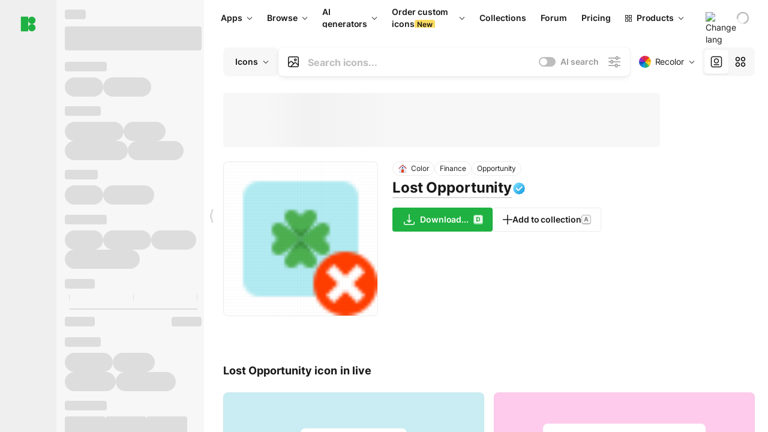

--- FILE ---
content_type: text/html;charset=utf-8
request_url: https://icons8.com/icon/86098/lost-opportunity
body_size: 527309
content:
<!DOCTYPE html><html  lang="en"><head><meta charset="utf-8">
<meta name="viewport" content="width=device-width, initial-scale=1">
<script type="importmap">{"imports":{"#entry":"https://maxst.icons8.com/_nuxt/icon/CZ6BK4Z7.js"}}</script>
<title>Lost Opportunity color icon in PNG, SVG</title>
<link rel="preconnect" href="https://maxst.icons8.com">
<link rel="preconnect" href="https://goodies.icons8.com">
<style>/*! normalize.css v8.0.1 | MIT License | github.com/necolas/normalize.css */html{line-height:1.15;-webkit-text-size-adjust:100%}body{margin:0}main{display:block}h1{font-size:2em;margin:.67em 0}hr{box-sizing:initial;height:0;overflow:visible}pre{font-family:monospace,monospace;font-size:1em}a{background-color:initial}abbr[title]{border-bottom:none;text-decoration:underline;-webkit-text-decoration:underline dotted;text-decoration:underline dotted}b,strong{font-weight:bolder}code,kbd,samp{font-family:monospace,monospace;font-size:1em}small{font-size:80%}sub,sup{font-size:75%;line-height:0;position:relative;vertical-align:initial}sub{bottom:-.25em}sup{top:-.5em}img{border-style:none}button,input,optgroup,select,textarea{font-family:inherit;font-size:100%;line-height:1.15;margin:0}button,input{overflow:visible}button,select{text-transform:none}[type=button],[type=reset],[type=submit],button{-webkit-appearance:button}[type=button]::-moz-focus-inner,[type=reset]::-moz-focus-inner,[type=submit]::-moz-focus-inner,button::-moz-focus-inner{border-style:none;padding:0}[type=button]:-moz-focusring,[type=reset]:-moz-focusring,[type=submit]:-moz-focusring,button:-moz-focusring{outline:1px dotted ButtonText}fieldset{padding:.35em .75em .625em}legend{box-sizing:border-box;color:inherit;display:table;max-width:100%;padding:0;white-space:normal}progress{vertical-align:initial}textarea{overflow:auto}[type=checkbox],[type=radio]{box-sizing:border-box;padding:0}[type=number]::-webkit-inner-spin-button,[type=number]::-webkit-outer-spin-button{height:auto}[type=search]{-webkit-appearance:textfield;outline-offset:-2px}[type=search]::-webkit-search-decoration{-webkit-appearance:none}::-webkit-file-upload-button{-webkit-appearance:button;font:inherit}details{display:block}summary{display:list-item}[hidden],template{display:none}</style>
<style>:root{--c-white:#fff;--c-transparent-black_100:#00000008;--c-transparent-black_200:#00000014;--c-transparent-black_300:#00000026;--c-transparent-black_400:#00000042;--c-transparent-black_500:#0006;--c-transparent-black_600:#0000008c;--c-transparent-black_700:#000000b3;--c-transparent-black_800:#000c;--c-transparent-black_900:#000000e6;--c-black_100:#f7f7f7;--c-black_200:#ebebeb;--c-black_300:#d9d9d9;--c-black_400:#bdbdbd;--c-black_500:#999;--c-black_600:#737373;--c-black_700:#4d4d4d;--c-black_800:#333;--c-black_900:#1a1a1a;--c-green_100:#e7f9eb;--c-green_200:#c3efcd;--c-green_300:#88dd9f;--c-green_400:#47d16c;--c-green_500:#1fb141;--c-green_600:#189a2e;--c-green_700:#0d731e;--c-green_800:#085e16;--c-green_900:#04490f;--c-red_100:#ffe3e3;--c-red_200:#ffbdbd;--c-red_300:#ff9b9b;--c-red_400:#f86a6a;--c-red_500:#ef4e4e;--c-red_600:#e12d39;--c-red_700:#cf1124;--c-red_800:#ab091e;--c-red_900:#8a041a;--c-yellow_100:#fffbea;--c-yellow_200:#fff3c4;--c-yellow_300:#fce588;--c-yellow_400:#fadb5f;--c-yellow_500:#f7c948;--c-yellow_600:#f0b429;--c-yellow_700:#de911d;--c-yellow_800:#cb6e17;--c-yellow_900:#b44d12;--c-blue_100:#e6f6ff;--c-blue_200:#bae3ff;--c-blue_300:#7cc4fa;--c-blue_400:#47a3f3;--c-blue_500:#2186eb;--c-blue_600:#0967d2;--c-blue_700:#0552b5;--c-blue_800:#03449e;--c-blue_900:#01337d;--c-body:var(--c-white);--c-text:var(--c-black_900);--spacer-2xs:.25rem;--spacer-xs:.5rem;--spacer-sm:1rem;--spacer-base:1.5rem;--spacer-lg:2rem;--spacer-xl:2.5rem;--spacer-2xl:5rem;--spacer-3xl:10rem;--font-family-primary:"Roboto",serif;--font-family-secondary:"Raleway",sans-serif;--font-family-legacy:"Inter",sans-serif;--font-light:300;--font-normal:400;--font-medium:500;--font-semibold:600;--font-bold:700;--font-extra-bold:800;--font-extra-extra-bold:900;--font-2xs:.625rem;--font-xs:.75rem;--font-sm:.875rem;--font-base:1rem;--font-lg:1.125rem;--font-xl:1.5rem;--h1-font-size:2rem;--h2-font-size:1.5rem;--h3-font-size:1rem;--h4-font-size:.875rem;--h5-font-size:.75rem;--h6-font-size:.75rem;--p-line-height:24px;--ui-14-line-height:20px;--h1-line-height:40px;--h2-line-height:32px;--h3-line-height:24px;--h4-line-height:20px}@media (min-width:1024px){:root{--h1-font-size:2.5rem;--h2-font-size:1.5rem;--h3-font-size:1.125rem;--h4-font-size:.875rem;--h1-line-height:48px}}</style>
<style>:root{--c-white:#fff;--c-transparent-black_100:#00000008;--c-transparent-black_200:#00000014;--c-transparent-black_300:#00000026;--c-transparent-black_400:#00000042;--c-transparent-black_500:#0006;--c-transparent-black_600:#0000008c;--c-transparent-black_700:#000000b3;--c-transparent-black_800:#000c;--c-transparent-black_900:#000000e6;--c-black_100:#f7f7f7;--c-black_200:#ebebeb;--c-black_300:#d9d9d9;--c-black_400:#bdbdbd;--c-black_500:#999;--c-black_600:#737373;--c-black_700:#4d4d4d;--c-black_800:#333;--c-black_900:#1a1a1a;--c-green_100:#e7f9eb;--c-green_200:#c3efcd;--c-green_300:#88dd9f;--c-green_400:#47d16c;--c-green_500:#1fb141;--c-green_600:#189a2e;--c-green_700:#0d731e;--c-green_800:#085e16;--c-green_900:#04490f;--c-red_100:#ffe3e3;--c-red_200:#ffbdbd;--c-red_300:#ff9b9b;--c-red_400:#f86a6a;--c-red_500:#ef4e4e;--c-red_600:#e12d39;--c-red_700:#cf1124;--c-red_800:#ab091e;--c-red_900:#8a041a;--c-yellow_100:#fffbea;--c-yellow_200:#fff3c4;--c-yellow_300:#fce588;--c-yellow_400:#fadb5f;--c-yellow_500:#f7c948;--c-yellow_600:#f0b429;--c-yellow_700:#de911d;--c-yellow_800:#cb6e17;--c-yellow_900:#b44d12;--c-blue_100:#e6f6ff;--c-blue_200:#bae3ff;--c-blue_300:#7cc4fa;--c-blue_400:#47a3f3;--c-blue_500:#2186eb;--c-blue_600:#0967d2;--c-blue_700:#0552b5;--c-blue_800:#03449e;--c-blue_900:#01337d;--c-body:var(--c-white);--c-text:var(--c-black_900);--spacer-2xs:.25rem;--spacer-xs:.5rem;--spacer-sm:1rem;--spacer-base:1.5rem;--spacer-lg:2rem;--spacer-xl:2.5rem;--spacer-2xl:5rem;--spacer-3xl:10rem;--font-family-primary:Inter,apple-system,BlinkMacSystemFont,Helvetica Neue,Segoe UI,Fira Sans,Roboto,Oxygen,Ubuntu,Droid Sans,Arial,sans-serif;--font-family-secondary:Inter,apple-system,BlinkMacSystemFont,Helvetica Neue,Segoe UI,Fira Sans,Roboto,Oxygen,Ubuntu,Droid Sans,Arial,sans-serif;--font-light:300;--font-normal:400;--font-medium:500;--font-semibold:600;--font-bold:700;--font-extra-bold:800;--font-extra-extra-bold:900;--font-2xs:.625rem;--font-xs:.75rem;--font-sm:.875rem;--font-base:1rem;--font-lg:1.125rem;--font-xl:1.5rem;--h1-font-size:2rem;--h2-font-size:1.5rem;--h3-font-size:1rem;--h4-font-size:.875rem;--h5-font-size:.75rem;--h6-font-size:.75rem;--h1-line-height:40px;--h2-line-height:32px;--h3-line-height:24px;--h4-line-height:20px;--p-line-height:24px;--ui-14-line-height:20px;--font-h1:var(--font-h1-weight,900) var(--font-h1-size,2rem)/var(--font-h1-line-height,40px) var(--font-h1-family,var(--font-family-primary));--font-h2:var(--font-h2-weight,700) var(--font-h2-size,1.5rem)/var(--font-h2-line-height,32px) var(--font-h2-family,var(--font-family-primary));--font-h3:var(--font-h3-weight,700) var(--font-h3-size,1rem)/var(--font-h3-line-height,24px) var(--font-h3-family,var(--font-family-primary));--font-h4:var(--font-h4-weight,700) var(--font-h4-size,.875rem)/var(--font-h4-line-height,20px) var(--font-h4-family,var(--font-family-primary));--font-p:var(--font-p-weight,400) var(--font-p-size,var(--font-base))/var(--font-p-line-height,var(--p-line-height)) var(--font-p-family,var(--font-family-primary));--font-ui-14-regular:var(--font-ui-14-regular-weight,400) var(--font-ui-14-regular-size,var(--font-sm))/var(--font-ui-14-regular-line-height,var(--ui-14-line-height)) var(--font-ui-14-regular-family,var(--font-family-primary));--font-ui-14-semibold:var(--font-ui-14-semibold-weight,600) var(--font-ui-14-semibold-size,var(--font-sm))/var(--font-ui-14-semibold-line-height,var(--ui-14-line-height)) var(--font-ui-14-semibold-family,var(--font-family-primary));--font-ui-12-regular:var(--font-ui-12-regular-weight,400) var(--font-ui-12-regular-size,var(--font-xs))/var(--font-ui-12-regular-line-height,var(--ui-12-line-height)) var(--font-ui-12-regular-family,var(--font-family-primary));--font-ui-12-semibold:var(--font-ui-12-semibold-weight,600) var(--font-ui-12-semibold-size,var(--font-xs))/var(--font-ui-12-semibold-line-height,var(--ui-12-line-height)) var(--font-ui-12-semibold-family,var(--font-family-primary));--font-h1-marketing:var(--font-h1-marketing-weight,900) var(--font-h1-marketing-size,3.5rem)/var(--font-h1-marketing-line-height,4rem) var(--font-h1-marketing-family,var(--font-family-primary));--font-h2-marketing:var(--font-h2-marketing-weight,900) var(--font-h2-marketing-size,2rem)/var(--font-h2-marketing-line-height,2.5rem) var(--font-h2-marketing-family,var(--font-family-primary));--font-h3-marketing:var(--font-h3-marketing-weight,700) var(--font-h3-marketing-size,1.5rem)/var(--font-h3-marketing-line-height,2rem) var(--font-h3-marketing-family,var(--font-family-primary));--font-marketing-paragraph-24:var(--font-marketing-paragraph-24-weight,500) var(--font-marketing-paragraph-24-size,1.5rem)/var(--font-marketing-paragraph-24-line-height,2.125rem) var(--font-marketing-paragraph-24-family,var(--font-family-primary));--font-marketing-paragraph-20:var(--font-marketing-paragraph-20-weight,500) var(--font-marketing-paragraph-20-size,1.25rem)/var(--font-marketing-paragraph-20-line-height,1.75rem) var(--font-marketing-paragraph-20-family,var(--font-family-primary));--font-marketing-ui18-bold:var(--font-marketing-ui18-bold-weight,700) var(--font-marketing-ui18-bold-size,1.125rem)/var(--font-marketing-ui18-bold-line-height,1.5rem) var(--font-marketing-ui18-bold-family,var(--font-family-primary))}@media (min-width:1024px){:root{--h1-font-size:2.5rem;--h2-font-size:1.5rem;--h3-font-size:1.125rem;--h4-font-size:.875rem;--font-h1-size:2.5rem;--font-h2-size:1.5rem;--font-h3-size:1.125rem;--font-h4-size:.875rem;--h1-line-height:48px;--font-h1-line-height:48px}}@font-face{font-display:swap;font-family:Inter;font-style:normal;font-weight:100 900;src:url(https://goodies.icons8.com/web/common/fonts/Inter-Variable.woff2) format("woff2-variations"),url(https://goodies.icons8.com/web/common/fonts/Inter-Variable.woff) format("woff-variations"),url(https://goodies.icons8.com/web/common/fonts/Inter-Variable.ttf) format("truetype-variations")}*{font-family:Inter,apple-system,BlinkMacSystemFont,Helvetica Neue,Segoe UI,Fira Sans,Roboto,Oxygen,Ubuntu,Droid Sans,Arial,sans-serif}.center{align-items:center;display:flex;justify-content:center}@media (min-width:1024px){.mobile-only{display:none!important}}@media (max-width:1023px){.desktop-only{display:none!important}}</style>
<style>:root{--height-scroll-wrap:100%;--scroll-width:8px;--scroll-color-thumb-default:#00000026;--scroll-color-thumb-hover:#00000042;--scroll-color-thumb-active:#0006;--scroll-color-track-default:#0000;--scroll-color-track-hover:#0000;--scroll-color-track-active:#0000;--scroll-border-radius-thumb:4px;--scroll-border-radius-track:4px;--scroll-auto-hide:visible}.i8-scroll{height:var(--height-scroll-wrap);overflow:auto}.i8-scroll::-webkit-scrollbar{width:calc(var(--scroll-width) + 2px)}.i8-scroll::-webkit-scrollbar-thumb,.i8-scroll::-webkit-scrollbar-track{visibility:var(--scroll-auto-hide)}.i8-scroll:hover::-webkit-scrollbar-thumb,.i8-scroll:hover::-webkit-scrollbar-track{visibility:visible}.i8-scroll::-webkit-scrollbar-thumb{background-clip:padding-box;background-color:var(--scroll-color-thumb-default);border:2px solid #0000;border-radius:var(--scroll-border-radius-thumb)}.i8-scroll::-webkit-scrollbar-thumb:hover{background-color:var(--scroll-color-thumb-hover)}.i8-scroll::-webkit-scrollbar-thumb:active{background-color:var(--scroll-color-thumb-active)}.i8-scroll::-webkit-scrollbar-track{background-color:var(--scroll-color-track-default);border-radius:var(--scroll-border-radius-track)}.i8-scroll::-webkit-scrollbar-track:hover{background-color:var(--scroll-color-track-hover)}.i8-scroll::-webkit-scrollbar-track:active{background-color:var(--scroll-color-track-active)}@supports (not selector(::-webkit-scrollbar)){.i8-scroll{scrollbar-color:var(--scroll-color-thumb-default) var(--scroll-color-track-default);scrollbar-width:var(--scroll-width)}}</style>
<style>.i8-header{--i8-header-elements-gap:.75rem;--i8-header-color:var(--i8-header-custom-color,#1a1a1a);--i8-header-content-padding:1.25rem;--i8-header-control-radius:4px;--i8-header-height:60px;--i8header-control-hover-background:#0000000a;--dropdown-toggle-pseudo-background-color:var(--i8-header-color);color:var(--i8-header-color);position:relative;z-index:500}.i8-header.has-dropdown,.i8-header.mobile-open{background:#fff}.i8-header__content{align-items:center;display:flex;gap:var(--i8-header-elements-gap);justify-content:space-between;max-height:3.75rem;padding:var(--i8-header-content-padding)}.i8-header__links{flex-grow:1;margin-left:.5rem}.i8-header__controls{display:flex;margin-left:auto}.i8-header__products-trigger{display:none;--dropdown-display:none;margin-left:auto;margin-right:-.5rem}.i8-header__language{margin-left:20px;--dropdown-height:1.25rem}.i8-header__login{display:none!important;margin-left:20px}.i8-header__burger{align-self:center;display:block;margin-left:16px}.i8-header__mobile-nav{display:none}.i8-header .i8-header-logo,.i8-header__right-info{align-items:center;display:flex}.i8-header .i8-header-logo{color:var(--i8-header-color);font-size:12px;font-weight:800;line-height:1;text-decoration:none;text-transform:uppercase}.i8-header .i8-header-logo .icon{display:block;height:18px;width:18px}.i8-header .i8-header-logo svg{display:block;height:100%;width:100%;fill:var(--i8-header-logo-fill,#1fb141)}.i8-header .i8-header-logo .text{margin-left:10px;text-transform:uppercase}.i8-header .i8-header-nav{align-items:normal;overflow:hidden}.i8-header .i8-header-nav:has(.i8-dropdown__content--is-open){overflow:visible}.i8-header .i8-header-nav{--i8-header-navlink-color:var(--i8-header-link-color,var(--i8-header-color))}.i8-header .i8-header-nav__link{align-items:center;border-radius:var(--i8-header-control-radius);color:var(--i8-header-navlink-color);display:flex;font:var(--font-ui-14-regular);font-weight:600;gap:4px;padding:0 .75rem;text-decoration:none;transition:background-color .1s ease;white-space:nowrap}.i8-header .i8-header-nav__link:hover{background-color:var(--i8header-control-hover-background)}.i8-header .i8-header-nav__link.is-pricing{margin-left:auto}.i8-header .i8-header-nav__link.is-overflow{opacity:0;pointer-events:none;position:absolute}.i8-header .i8-header-nav__link.is-hidden{display:none}.i8-header .i8-header-nav__link--more{font-weight:400;height:28px;padding:0 8px}.i8-header .i8-header-nav__more{--dropdown-content-width:fit-content}.i8-header .i8-header-nav__more.is-transparent{opacity:0}.i8-header .i8-header-nav__more .i8-dropdown__wrap{position:static}.i8-header .i8-header-nav__more .i8-dropdown__content{min-width:140px;transform:translate(-40px)}.i8-header .i8-header-nav__more .i8-dropdown__label{font-size:14px;font-weight:600;line-height:1}.i8-header .i8-header-nav__separator{background-color:var(--c-transparent-black_200);height:1px;margin:8px}.i8-header .i8-header-nav__group-header{color:#000;font-size:14px;font-weight:800;letter-spacing:.5px;line-height:16px;padding:6px 8px 4px;-webkit-user-select:none;user-select:none}.i8-header .i8-header-nav__dropdown.is-overflow,.i8-header .i8-nav-dropdown-simple.is-overflow{opacity:0;pointer-events:none;position:absolute}.i8-header .i8-navigation{display:none}@media screen and (min-width:1024px){.i8-header .i8-navigation{display:flex}}.i8-header .i8-flag{height:var(--flag-size,16px);width:var(--flag-size,16px)}.i8-header .i8-header-products__label{font:var(--font-ui-14-regular);font-weight:600}.i8-header .i8-header-products__icon{--icon-size:11px;margin-right:.5rem}.i8-header .i8-header-products :deep(.i8-dropdown__content){background:var(--c-black_100)}.i8-header .i8-header-products__content{overflow-x:hidden;width:100%}.i8-header .i8-header-products__tab-controls{border-bottom:1px solid var(--c-transparent-black_200);display:flex;justify-content:center;margin:0 calc(50% - 50vw + .5px);padding:.875rem 0}.i8-header .i8-header-products__tab-control{--button-font-weight:400;text-decoration:none}.i8-header .i8-nav-dropdown-simple{--dropdown-font-weight:var(--font-semibold);--dropdown-content-width:224px;--dropdown-content-padding:8px}.i8-header .i8-nav-dropdown-simple__link{color:var(--i8header-color-dropdown);text-decoration:none}.i8-header .i8-nav-dropdown-simple__badge{margin-left:6px}.i8-header .i8-nav-dropdown-simple__separator{background-color:var(--c-transparent-black_200);height:1px;margin:8px}.i8-header .i8-nav-dropdown{--dropdown-content-maxheight:auto;--dropdown-content-margin:0;--dropdown-background-active:#0000}.i8-header .language-select{--dropdown-content-left:50%;--dropdown-content-transform:translate(-50%)}.i8-header .i8-menu-language{position:relative}.i8-header .i8-menu-language .languages{background:#fff;border:1px solid #f7f7f7;border-radius:4px;box-shadow:0 0 1px #6060604f,0 12px 24px -6px #60606026;padding:12px 8px;width:144px}.i8-header .i8-menu-language .languages.has-flags{width:160px}.i8-header .i8-menu-language .language-target{align-items:center;cursor:pointer;display:flex;outline:0}.i8-header .i8-menu-language .language-target img{display:inline-block;height:20px;vertical-align:middle;width:20px}.i8-header .i8-menu-language .language{align-items:center;border-radius:4px;color:#1a1a1a;display:flex;font-size:14px;font-weight:400;letter-spacing:-.006em;line-height:20px;padding:4px 8px;text-decoration:none;transition:background .1s ease}.i8-header .i8-menu-language .language:hover{background:#00000008}.i8-header .i8-menu-language .language.is-active{font-weight:600}.i8-header .i8-menu-language .language img{display:block;flex-shrink:0;height:16px;margin-right:8px;width:16px}.i8-header .i8-menu-language .language .icon-check{display:block;height:16px;margin-left:auto;width:16px}.i8-header .i8-language-select{--dropdown-item-font:var(--font-ui-14-regular);--dropdown-content-width:auto;--dropdown-content-maxheight:auto}.i8-header .option-flag{margin-right:8px}.i8-header .checkmark{margin-left:20px}.i8-header .current-flag{--flag-size:20px}.i8-header .dropdown-container{margin:auto;width:100%}.i8-header .i8-nav-dropdown.i8-dropdown .i8-dropdown__wrap{display:flex;flex-direction:column;position:static}.i8-header .i8-nav-dropdown.i8-dropdown .i8-dropdown__label{align-items:center;border-radius:var(--i8-header-control-radius);color:var(--i8-header-navlink-color);display:flex;flex-grow:1;font-size:14px;font-weight:600;height:auto;line-height:1;padding:0 12px;transition:background-color .1s ease}.i8-header .i8-nav-dropdown.i8-dropdown .i8-dropdown__label.i8-dropdown__label--is-open,.i8-header .i8-nav-dropdown.i8-dropdown .i8-dropdown__label:hover{background-color:var(--i8header-control-hover-background)}.i8-header .i8-nav-dropdown.i8-dropdown .i8-dropdown__icon path{stroke:var(--i8-header-navlink-color)}.i8-header .i8-nav-dropdown.i8-dropdown .i8-dropdown__content{border-radius:0;bottom:auto;box-shadow:0 0 1px #6060604f,0 12px 24px -6px #60606026;font-size:14px;left:0;line-height:20px;padding:0;right:0;top:var(--i8-header-height);width:100%}.i8-header .i8-nav-dropdown.i8-dropdown .i8-dropdown__text{align-items:center;display:flex;white-space:nowrap}.i8-header .i8-header-products__tab-control--active{--button-background:var(--c-transparent-black_200);--button-font-weight:600}.i8-header .i8-header-login{min-width:32px}@media screen and (max-width:1024px){.i8-header .i8-header-login{margin-bottom:16px;max-width:none}}.i8-header .user{align-items:center;display:flex}@media (max-width:1023px){.i8-header .user{border:1px solid var(--c-transparent-black_200);border-radius:.25rem;justify-content:center;padding:.5rem}}.i8-header .user-loading{align-self:center;display:block;margin:unset!important}.i8-header .username{color:var(--i8-header-color);font-size:14px;font-weight:600;margin-left:8px;overflow:hidden;text-decoration:none;text-overflow:ellipsis;white-space:nowrap}@media screen and (min-width:1024px){.i8-header .username{display:none}}.i8-header .userpic{flex-shrink:0}.i8-header .login-button{background-color:var(--i8-login-background,#fff);border:1px solid var(--i8-login-border-color,#00000014);border-radius:var(--i8-header-control-radius);color:var(--i8-header-color);cursor:pointer;display:block;font-size:14px;font-weight:600;padding:10px 15px;transition:background-color .1s ease;white-space:nowrap;width:100%}.i8-header .login-button:hover{background-color:var(--i8-login-background-hover,#00000008)}@media screen and (min-width:1024px){.i8-header .login-button{padding:6px 15px;width:auto}.i8-header .i8-header{--i8-header-elements-gap:1.75rem;--i8-header-content-padding:.875rem 1.5rem}.i8-header .i8-header__products-trigger{display:block;--dropdown-display:block}.i8-header .i8-header__language{--dropdown-height:2rem}.i8-header .i8-header__login{display:flex!important}.i8-header .i8-header__burger{display:none}}@media screen and (max-width:1024px){.i8-header .i8-header__mobile-nav.is-open{display:block}}.i8-header .visually-hidden{height:1px;margin:-1px;overflow:hidden;position:absolute;width:1px;clip:rect(0 0 0 0);border:0;white-space:nowrap}@keyframes spin{0%{transform:rotate(0)}to{transform:rotate(1turn)}}.i8-header .i8-loader{animation:spin 1s linear infinite;border-radius:50%;margin:auto}</style>
<style>.i8-user-pic{position:relative}.i8-user-pic__trigger{align-items:center;border:none;border-radius:100%;color:#fff;cursor:pointer;display:flex;font-size:15px;font-weight:600;height:1.5rem;justify-content:center;line-height:15px;text-decoration:none;text-transform:uppercase;width:1.5rem}@media screen and (min-width:1024px){.i8-user-pic__trigger{height:2rem;width:2rem}}.i8-user-pic__popup{background-color:var(--c-white);border:1px solid var(--c-transparent-black_200);border-radius:8px;box-shadow:0 12px 24px -6px #60606026;display:none;flex-direction:column;padding:8px;position:absolute;right:0;top:calc(100% + 8px)}.is-opened .i8-user-pic__popup{display:flex}.i8-user-pic__logout,.i8-user-pic__profile{background-color:initial;border:none;border-radius:4px;color:inherit;cursor:pointer;font-size:14px;line-height:20px;min-width:104px;padding:4px 8px;text-align:left;text-decoration:none;transition:.2s}.i8-user-pic__logout:hover,.i8-user-pic__profile:hover{background-color:var(--c-transparent-black_100)}</style>
<style>@keyframes spin{0%{transform:rotate(0)}to{transform:rotate(1turn)}}.header-cache-wrap{display:flex;width:100%}.app-icons-menu{--i8-mobile-nav-padding:24px 20px 106px;-webkit-backdrop-filter:blur(16px);backdrop-filter:blur(16px);background:#ffffffe0;pointer-events:auto;width:100%;z-index:11}@media (max-width:979px){.app-icons-menu{border:1px solid #00000014}}@media (max-width:1520px){.app-icons-menu :deep(.i8-nav-dropdown-content .card){width:100%}}.app-icons-menu :deep(.i8-dropdown__content){background:var(--c-white)}.i8-mobile-nav{max-height:calc(100vh - var(--i8-header-height, 60px));overflow-y:auto}.mob-navs{border-bottom:1px solid var(--c-transparent-black_200);font-size:var(--font-sm);margin-bottom:1rem;padding-bottom:1.5rem}.mob-navs>a{color:var(--c-text);display:block;font-weight:700}.mob-navs>a:not(:first-child){margin-top:1rem}.submenu{background:var(--c-white);height:100%;height:100vh;left:0;overflow:hidden;position:fixed;top:0;transform:translate(100%);transition:all .2s;width:100%;z-index:21}.submenu--active{transform:translate(0)}.submenu-head{align-items:center;display:flex;justify-content:space-between;padding:18px 20px}.arrow-back{display:block;height:24px;width:24px}.category{font-size:var(--font-sm);font-weight:var(--font-semibold);letter-spacing:-.006em;line-height:20px}.close-cross{display:block;height:24px;width:24px}#filter .list{max-height:calc(100vh - 60px)}#filter .list .list-item{color:var(--c-transparent-black_900);font-size:var(--font-sm);font-weight:var(--font-normal);padding:0 12px}#filter .list .list-item:last-child{margin-bottom:5px}.i8-header-logo .icon{height:20px;width:20px}</style>
<style>:root{--c-icon-bg:#373636}@keyframes spin{0%{transform:rotate(0)}to{transform:rotate(1turn)}}h1,h2,h3,h4,h5,h6{font-family:inherit}h1,h2{color:#000;font-size:42px;font-weight:700;margin:1rem 0;text-align:center}@media (max-width:800px){h1,h2{font-size:32px}}h3{font-size:28px}h5,h6{font-family:400px;font-size:15px;letter-spacing:2px;text-align:center;text-transform:uppercase}h6{letter-spacing:4px;margin:2rem 0}p{margin:12px 0}b,strong{font-weight:500}code,pre{font-family:Monaco,monospace;font-size:14px}input,select,textarea{border:1px solid #d8d8d8;outline:none;transition:all .3s ease}input,select{border-radius:6px;height:32px;line-height:32px;padding:0 .5rem}input:focus,select:focus{border-color:#5ca3fd}textarea{border-radius:3px;line-height:24px;width:100%}.hotkey-animation{animation:highlight .5s ease-in-out}@keyframes highlight{0%{background-color:#00000014}to{background-color:inherit}}@keyframes shimmerAnimation{0%{background-position:-468px 0}to{background-position:468px 0}}.v-enter-active,.v-leave-active{transition:opacity .4s ease}.v-enter-from,.v-leave-to{opacity:0}.ca-image{height:256px;offset-anchor:left top;offset-distance:0;offset-rotate:0deg;position:fixed;width:256px;z-index:100}.ca-image--animate{animation-fill-mode:forwards;animation-name:ca-offset;animation-timing-function:cubic-bezier(.3,0,1,1.1)}.ca-badge{background:var(--c-red_500);border-radius:22px;height:22px;opacity:0;position:fixed;width:22px;z-index:101}.ca-badge:before{align-items:center;color:var(--c-white);content:"+1";display:flex;font-size:var(--font-xs);inset:0;justify-content:center;position:absolute}.ca-badge--animate{animation-fill-mode:forwards;animation-name:ca-pulse;animation-timing-function:ease}@keyframes ca-offset{0%{offset-distance:0;transform:scale(1)}15%{transform:scale(.95)}30%{offset-distance:0;transform:scale(1.1)}90%{opacity:1}to{offset-distance:100%;opacity:0;transform:scale(.1)}}@keyframes ca-pulse{0%{opacity:1;transform:scale(.1)}15%{transform:scale(1.25)}20%{transform:scale(1)}30%{opacity:1;transform:translateY(0)}to{opacity:0;transform:translateY(-40px)}}:root{--actual-scrollbar-width:10px}@supports not selector(::-webkit-scrollbar){:root{--actual-scrollbar-width:0px}}*,:after,:before{box-sizing:border-box}:focus{outline:none}a{color:#28b351;cursor:pointer;transition:border .3s ease}a,a:hover{text-decoration:none}body{color:#000;flex-direction:column;font-size:16px;height:100%;line-height:1.5;margin:0;padding:0}div.crisp-client .crisp-1rjpbb7[data-full-view=false][data-position-reverse=false] .crisp-1rf4xdh .crisp-ewasyx,div.crisp-client .crisp-1rjpbb7[data-full-view=false][data-position-reverse=false] .crisp-1rf4xdh .crisp-kquevr{margin-right:0!important;right:20px!important}body.mobile-filter-active .crisp{position:relative;z-index:-1}.tooltip-hotkey{text-align:center}.tooltip-hotkey img{position:relative;top:2px}</style>
<style>@keyframes spin-cc8054b7{0%{transform:rotate(0)}to{transform:rotate(1turn)}}.overlay[data-v-cc8054b7]{background:#00000059;height:100vh;left:0;opacity:1;position:fixed;top:0;width:100%;z-index:999}.app-modal-container[data-v-cc8054b7]{font-size:1rem;left:50%;max-height:95%;max-width:95%;min-width:18rem;position:absolute;text-align:left;top:50%;transform:translate(-50%,-50%)}.app-modal-container.is-scrollable[data-v-cc8054b7]{border-radius:8px;overflow-y:auto}.app-modal[data-v-cc8054b7]{background:#fff;border-radius:8px;box-shadow:0 20px 60px -2px #1b213a66;padding:2rem}.app-modal.is-big[data-v-cc8054b7]{padding:32px 40px 44px}.app-modal.is-no-bottom-padding[data-v-cc8054b7]{padding-bottom:0}.app-modal.is-center[data-v-cc8054b7]{text-align:center}.app-modal.is-center>.app-icon[data-v-cc8054b7]{margin:0 auto}.app-modal[data-v-cc8054b7] .title{color:#000;line-height:40px;margin:0 0 .5rem}.app-modal[data-v-cc8054b7] .description{font-size:18px;line-height:26px;margin-bottom:24px}.close[data-v-cc8054b7]{cursor:pointer;height:13.75px;position:absolute;right:28px;text-align:center;top:24px;width:13.75px}.close[data-v-cc8054b7]>svg{fill:#979494;transition:all .3s ease}.close[data-v-cc8054b7]>svg:hover{fill:#000!important}.close.is-outside[data-v-cc8054b7]{bottom:100%;color:#444;font-size:34px;font-weight:300;right:0;top:auto}.close.is-outside[data-v-cc8054b7]:hover{background-color:#0000000d}@media (min-width:500px){.close.is-bold[data-v-cc8054b7]{align-items:center;background:#fff;border-radius:50%;display:flex;height:44px;justify-content:center;right:-68px;top:0;width:44px}.close.is-bold[data-v-cc8054b7] svg{max-height:12px;max-width:12px}}.app-modal-enter-active[data-v-cc8054b7],.app-modal-leave-active[data-v-cc8054b7]{transition:all .2s}.app-modal-enter[data-v-cc8054b7],.app-modal-leave-active[data-v-cc8054b7]{opacity:0}.login-modal.app-modal[data-v-cc8054b7]{padding:0}</style>
<style>.app-popup{align-items:stretch;display:flex;position:relative}.app-popup .app-menu-button .app-popup-content{top:40px}.app-popup .app-popup-toggle{align-items:stretch;cursor:pointer;display:flex;position:relative}.app-popup .app-popup-arrow{height:11px;margin-top:-1px;position:absolute;right:8px;top:43%;width:6px}.app-popup .app-popup-arrow svg{height:100%;width:100%;fill:currentColor;vertical-align:top}.app-popup .app-popup-content{background:#fff;border-radius:6px;box-shadow:0 4px 24px -4px #0000004d;color:#000;left:0;margin-top:2px;overflow:hidden;position:absolute;top:100%;z-index:4}.app-popup .app-popup-content.is-dark{background:#242424;box-shadow:0 4px 16px -4px #0000004d;color:#fff}.app-popup .app-popup-content.is-center{left:50%;top:50%;transform:translate(-50%,-52%) scale(1)}.app-popup .app-popup-content.is-custom-collection{inset:auto 0 0 auto}.app-popup .app-popup-content.is-top{bottom:100%;left:0;margin-bottom:2px;margin-top:0;top:auto}.app-popup .app-popup-content.is-top-center{bottom:100%;left:50%;margin-bottom:2px;margin-top:0;top:auto;transform:translate(-50%) scale(1)}.app-popup .app-popup-content.is-bottom-center{bottom:auto;left:50%;margin-bottom:0;margin-top:2px;top:100%;transform:translate(-50%) scale(1)}.app-popup .app-popup-content .is-bottom-left-projects,.app-popup .app-popup-content.is-bottom-left{inset:100% auto auto 0;margin-bottom:0;margin-top:2px}.app-popup .app-popup-content.is-bottom-left-projects{z-index:5}.app-popup .app-popup-content.is-bottom-right,.app-popup .app-popup-content.is-bottom-right-menu{inset:100% -35px auto auto;margin-bottom:0;margin-top:2px}@media (max-width:900px){.app-popup .app-popup-content.is-bottom-right-menu{width:580px}}@media (max-width:800px){.app-popup .app-popup-content.is-bottom-right-menu{border-radius:0;box-shadow:none;height:calc(100vh - 56px);inset:35px -19px auto auto;margin-bottom:0;margin-top:2px;width:375px}}.app-popup .app-popup-content.is-top-middle{bottom:-110%;left:0;margin-bottom:2px;margin-top:0;top:auto}.app-popup .app-popup-content.is-effects{inset:100% -7px auto auto;margin-bottom:0;margin-top:2px}.app-popup-enter-active,.app-popup-leave-active{transition:all .3s ease-in-out}.app-popup-enter,.app-popup-leave-to{opacity:0;transform:translateY(-16px) scale(.97)}.app-popup-enter.is-bottom-left,.app-popup-enter.is-bottom-right,.app-popup-leave-to.is-bottom-left,.app-popup-leave-to.is-bottom-right{transform:translateY(-10px) scale(.97)}</style>
<style>@keyframes spin{0%{transform:rotate(0)}to{transform:rotate(1turn)}}body{color:#000;font-size:16px;line-height:1.5;margin:0;padding:0}*,:after,:before{box-sizing:border-box}:focus{outline:none}</style>
<style>.i8-icon{background:#0000;box-sizing:border-box;display:flex;height:var(--icon-height,var(--icon-size,1rem));position:var(--icon-position,relative);width:var(--icon-width,var(--icon-size,1rem));fill:var(--icon-color,var(--c-black_900))}.i8-icon img,.i8-icon svg{height:inherit;width:inherit}</style>
<style>.i8-loader__circular{animation:var(--loader-curcular-animation,rotate 2s linear infinite);transform-origin:var(--loader-curcular-transofrm-origin,center center)}.i8-loader__path{stroke-dasharray:var(--loader-path-stroke-dasharray,1,200);stroke-dashoffset:var(--loader-path-stroke-dashoffset,0);animation:var(--loader-path-animation,dash 1.5s ease-in-out infinite,6s ease-in-out infinite);stroke-linecap:var(--loader-path-stroke-linecap,square)}@keyframes rotate{to{transform:rotate(1turn)}}@keyframes dash{0%{stroke-dasharray:1,200;stroke-dashoffset:0}50%{stroke-dasharray:89,200;stroke-dashoffset:-35px}to{stroke-dasharray:89,200;stroke-dashoffset:-104px}}</style>
<style>.i8-dropdown-item[data-v-07254b40]{align-items:var(--dropdown-item-align-items,center);border-radius:var(--dropdown-item-border-radius,4px);color:var(--dropdown-item-color,var(--c-black_900));cursor:var(--dropdown-item-cursor,pointer);display:var(--dropdown-item-display,flex);font:var(--dropdown-item-font,var(--dropdown-item-font-weight,normal) var(--dropdown-item-font-size,var(--dropdown-item-font-size,14px))/var(--dropdown-item-font-line-height,var(--dropdown-line-height,20px)) var(--dropdown-item-font-family,var(--font-family-legacy)));letter-spacing:var(--dropdown-item-ls,-.006em);outline:none;padding:var(--dropdown-item-padding,4px 8px);text-align:var(--dropdown-item-text-align,left);transition:all .2s ease-out}.i8-dropdown-item[data-v-07254b40]:focus,.i8-dropdown-item[data-v-07254b40]:hover{background:var(--dropdown-item-bg-hover,var(--c-transparent-black_100))}.i8-dropdown-item.is-active[data-v-07254b40]{background:var(--dropdown-item-bg-active,var(--c-transparent-black_100));font-weight:var(--dropdown-item-fw-active,var(--font-semibold))}.i8-dropdown-item.disabled[data-v-07254b40]{cursor:var(--dropdown-item-disabled-cursor,default);opacity:var(--dropdown-item-disabled-opacity,.4);pointer-events:none}.active-indicator-icon[data-v-07254b40]{margin:var(--dropdown-item-active-indicator-margin,0 0 0 auto)}</style>
<style>.i8-gradient-loader{animation-duration:1.25s;animation-fill-mode:forwards;animation-iteration-count:infinite;animation-name:i8-gradient-loader__blink;animation-timing-function:linear;background:#a9a9a9;background:linear-gradient(to right,var(--gradient-loader-background-color,#0000001a) 10%,#0000000d 18%,var(--gradient-loader-background-color,#0000001a) 33%);background-size:1000px 104px;border-radius:var(--gradient-loader-border-radius,4px);flex-shrink:var(--gradient-loader-flex-shrink,0);height:var(--gradient-loader-height,100%);position:relative;width:var(--gradient-loader-width,100%)}@keyframes i8-gradient-loader__blink{0%{background-position:-500px 0}to{background-position:500px 0}}</style>
<style>.i8-tooltip{display:inline-flex}.i8-tooltip__target{align-items:center;display:flex;gap:4px;justify-content:center;width:100%}.i8-tooltip__arrow{z-index:1}.i8-tooltip__arrow:before{background:var(--tooltip-arrow-background,var(--c-black_900));content:"";height:10px;left:0;position:absolute;top:0;transform:rotate(45deg);width:10px;z-index:-1}.i8-tooltip__content{background:var(--tooltip-content-background,var(--c-black_900));border-radius:var(--tooltip-content-border-radius,4px);color:var(--tooltip-content-color,var(--c-white));font-size:var(--tooltip-content-font-size,14px);font-weight:var(--tooltip-content-font-weight,normal);padding:var(--tooltip-content-padding,5px 10px);pointer-events:none;text-align:left;white-space:var(--tooltip-content-white-space,normal);z-index:var(--tooltip-content-z-index,1)}.i8-tooltip__content.dropdown-fade-in{animation-delay:var(--tooltip-animation-delay,0s);animation-duration:var(--tooltip-animation-duration,.25s);animation-fill-mode:backwards;animation-name:fade-in;animation-timing-function:ease}.i8-tooltip__content[data-popper-placement^=bottom] .i8-tooltip__arrow{top:-5px}.i8-tooltip__content[data-popper-placement^=bottom] .i8-tooltip__arrow:before{left:-5px}.i8-tooltip__content[data-popper-placement^=top] .i8-tooltip__arrow{bottom:5px}.i8-tooltip__content[data-popper-placement^=top] .i8-tooltip__arrow:before{left:-5px}.i8-tooltip__content[data-popper-placement^=left] .i8-tooltip__arrow{right:5px}.i8-tooltip__content[data-popper-placement^=left] .i8-tooltip__arrow:before{top:-5px}.i8-tooltip__content[data-popper-placement^=right] .i8-tooltip__arrow{left:-5px}.i8-tooltip__content[data-popper-placement^=right] .i8-tooltip__arrow:before{top:-5px}@keyframes fade-in{0%{opacity:0}to{opacity:1}}</style>
<style>.i8-dropdown{cursor:pointer;display:var(--dropdown-display,inline-block);outline:none;position:var(--dropdown-position);z-index:var(--dropdown-z-index,11)}.i8-dropdown__label{align-items:var(--dropdown-label-align-items,center);border-radius:var(--dropdown-border-radius,4px);box-sizing:var(--dropdown-label-box-sizing,border-box);display:var(--dropdown-label-display,flex);height:100%;outline:none;padding:var(--dropdown-label-padding,0 12px);transition:all .2s ease-out}.i8-dropdown__label--is-open .i8-dropdown__icon{transform:rotate(-180deg)}.i8-dropdown__label:focus:not(.i8-dropdown__label--is-open),.i8-dropdown__label:hover:not(.i8-dropdown__label--is-open){background:var(--dropdown-background-hover,var(--c-transparent-black_100))}.i8-dropdown__label--is-open,.i8-dropdown__label:active{background:var(--dropdown-background-active,var(--c-transparent-black_200))}.i8-dropdown__label--is-open .i8-dropdown__toggle:before{transform:rotate(-45deg)}.i8-dropdown__label--is-open .i8-dropdown__toggle:after{transform:rotate(45deg)}.i8-dropdown__icon{margin:var(--dropdown-icon-margin,0 0 0 auto);transition:all .2s ease-out}.i8-dropdown__icon-left{margin:var(--dropdown-icon-left-margin,0 var(--spacer-xs) 0 0);transition:all .2s ease-out}.i8-dropdown__text{margin:var(--dropdown-text-margin,0 7px 0 0);transition:all .2s ease-out}.i8-dropdown__content{background:var(--dropdown-content-background,var(--c-white));border:var(--dropdown-content-border,1px solid var(--c-black_100));border-radius:var(--dropdown-content-border-radius,4px);bottom:var(--dropdown-content-bottom,unset);box-shadow:var(--dropdown-content-shadow,0 0 1px #6060604f,0 12px 24px -6px #60606026);box-sizing:border-box;cursor:default;display:none;left:var(--dropdown-content-left,unset);margin-top:var(--dropdown-content-margin,8px);max-height:var(--dropdown-content-maxheight,280px);opacity:0;overflow-x:auto;padding:var(--dropdown-content-padding,6px 8px);position:absolute;right:var(--dropdown-content-right,unset);top:var(--dropdown-content-top,unset);transform:var(--dropdown-content-transform,none);transition:all .2s ease-out;width:var(--dropdown-content-width,100%);z-index:var(--dropdown-z-index,12)}.i8-dropdown__content--is-open{display:block;opacity:1}.i8-dropdown__content--right{left:var(--dropdown-content-right-left,100%);margin:0 0 0 var(--dropdown-content-margin,var(--spacer-xs));top:var(--dropdown-content-right-top,0)}.i8-dropdown__content--left{margin:0 var(--dropdown-content-margin,var(--spacer-xs)) 0 0;right:var(--dropdown-content-left-right,100%);top:var(--dropdown-content-left-top,0)}.i8-dropdown__content--top{bottom:var(---dropdown-content-bottom-top,100%);left:var(--dropdown-content-right-left,0);margin:0 0 var(--dropdown-content-margin,var(--spacer-xs)) 0}.i8-dropdown__chosen{align-items:var(--dropdown-chosen-align-items,center);display:flex;margin:var(--dropdown-chosen-margin,0 var(--spacer-2xs) 0 0);width:var(--dropdown-chosen-width,100%)}.i8-dropdown__chosen-close{margin:var(--dropdown-close-margin,0 0 0 auto);--icon-color:var(--c-transparent-black_400)}.i8-dropdown__chosen-close:hover{--icon-color:var(--c-transparent-black_900)}.i8-dropdown__toggle{bottom:var(--dropdown-toggle-bottom,-2px);height:var(--dropdown-toggle-height,9px);margin:var(--dropdown-toggle-margin,0 0 0 auto);min-width:var(--dropdown-toggle-width,10px);overflow:hidden;position:relative;width:var(--dropdown-toggle-width,10px)}.i8-dropdown__toggle:after,.i8-dropdown__toggle:before{background-color:var(--dropdown-toggle-pseudo-background-color,var(--c-black_900));content:"";height:var(--dropdown-toggle-pseudo-height,1px);margin:var(--dropdown-toggle-pseudo-margin,auto);position:absolute;top:var(--dropdown-toggle-pseudo-top, calc(50% - 2px) );transition:all .2s;width:var(--dropdown-toggle-pseudo-width, calc(50% + 1px) )}.i8-dropdown__toggle:before{left:var(--dropdown-toggle-before-left,0);transform:var(--dropdown-toggle-before-transfrom,rotate(45deg))}.i8-dropdown__toggle:after{right:var(--dropdown-toggle-after-right,0);transform:var(--dropdown-toggle-after-transform,rotate(-45deg))}.i8-dropdown__wrap{background:var(--dropdown-background,#0000);border-radius:var(--dropdown-border-radius,4px);color:var(--dropdown-font-color,var(--c-black_900));font:var(--dropdown-font,var(--dropdown-font-weight,normal) var(--dropdown-font-size,var(--dropdown-font-size,14px))/var(--dropdown-font-line-height,var(--dropdown-line-height,20px)) var(--dropdown-font-family,var(--font-family-legacy)));height:var(--dropdown-height,32px);letter-spacing:var(--dropdown-letter-spacing,-.006em);min-width:var(--dropdown-min-width,unset);position:relative;transition:all .2s ease-out}.i8-dropdown--outline .i8-dropdown__wrap{background:var(--dropdown-outline-background,var(--c-white));min-width:var(--dropdown-outline-width,280px)}.i8-dropdown--outline .i8-dropdown__label{border:var(--dropdown-outline-border,1px solid var(--c-black_200))}.i8-dropdown--large .i8-dropdown__wrap{height:var(--dropdown-height-large,40px)}.i8-dropdown--large .i8-dropdown__label{padding:var(--dropdown-label-padding-large,0 var(--spacer-sm))}.i8-dropdown--disabled.i8-dropdown--outline .i8-dropdown__wrap{background:var(--dropdown-disabled-background,var(--c-black_100))}.i8-dropdown--disabled .i8-dropdown__wrap{color:var(--dropdown-disabled-font-color,var(--c-black_400));cursor:var(--dropdown-disabled-cursor,not-allowed);pointer-events:none}.i8-dropdown--disabled .i8-dropdown__toggle:after,.i8-dropdown--disabled .i8-dropdown__toggle:before{background-color:var(--dropdown-disabled-toggle-pseudo-background-color,var(--c-black_400))}.i8-dropdown--disabled .i8-dropdown__icon-left{--icon-color:var(--dropdown-disabled-icon-color,var(--c-black_400))}</style>
<style>@keyframes spin-40c61563{0%{transform:rotate(0)}to{transform:rotate(1turn)}}.infinite-loading[data-v-40c61563]{align-items:center;display:flex;justify-content:center}.infinite-loading .infinite-loading__loader[data-v-40c61563]{height:132px;position:relative}.infinite-loading .infinite-loading__loader[data-v-40c61563]:after{animation:spin-40c61563 1s linear infinite;border:2px solid #aaa3;border-radius:50%;border-top-color:#aaac;content:"";height:3rem;left:50%;margin-left:-1.5rem;margin-top:-1.5rem;position:absolute;top:50%;width:3rem}</style>
<style>.remove-ad[data-v-33a9fa5d]{--tooltip-content-z-index:10;--tooltip-animation-delay:.3s}.remove-ad .i8-tooltip[data-v-33a9fa5d]{display:flex}.remove-ad .remove-ad__button[data-v-33a9fa5d]{align-items:center;background-color:var(--c-white);border:0;border-radius:20px;box-shadow:0 0 0 1px var(--c-transparent-black_200) inset,0 2px 4px -1px #60606026,0 0 #6060604f;cursor:pointer;display:flex;height:20px;justify-content:center;padding:0;position:relative;width:20px;z-index:1}.remove-ad .remove-ad__button .i8-icon[data-v-33a9fa5d]{height:10px;width:10px}.remove-ad .remove-ad__loader.i8-loader[data-v-33a9fa5d]{height:20px;width:10px}</style>
<style>[data-paid] .sstk[data-v-522c71fc]:not([data-hydrated]){display:none}.sstk[data-v-522c71fc]{height:144px;position:relative}@media (max-width:630px){.sstk[data-v-522c71fc]{height:240px}}@media (max-width:540px){.sstk[data-v-522c71fc]{height:260px}}.sstk__loader[data-v-522c71fc]{--gradient-loader-background-color:var(--c-black_100);inset:0;position:absolute}.sstk__wrap[data-v-522c71fc]{height:100%;position:relative;width:100%}.sstk__container[data-v-522c71fc]{height:100%;overflow:hidden;width:100%}.sstk__container[data-v-522c71fc] .iframe{border:none;height:100%;margin:0;padding:0;width:100%}.sstk__close[data-v-522c71fc]{position:absolute;right:-10px;top:-10px}</style>
<style>.style-card[data-v-069a342c]{border-radius:12px;cursor:pointer;margin:-12px;padding:12px;position:relative;transition:all .25s ease-out}@media (max-width:768px){.style-card[data-v-069a342c]{margin:-10px;padding:10px}}.style-card[data-v-069a342c]:hover{background:var(--c-transparent-black_100)}.style-card[data-v-069a342c]:active{transform:scale(.975)}.style-card__image[data-v-069a342c]{align-items:center;aspect-ratio:405/258;border-radius:8px;box-shadow:0 0 0 1px var(--c-transparent-black_100) inset;display:flex;justify-content:center;overflow:hidden;position:relative}.style-card__image img[data-v-069a342c]{height:100%;object-fit:cover;width:100%;z-index:-1}.style-card__placeholder[data-v-069a342c]{background:#e4e7ea;height:100%;width:100%}.style-card__footer[data-v-069a342c]{align-items:center;color:var(--c-transparent-black_600);display:flex;font:var(--font-ui-14-regular);gap:6px;margin-top:14px}.style-card__title[data-v-069a342c]{color:var(--c-text);font:var(--font-h4);font-weight:var(--font-semibold);margin:0}.style-card__link-icon[data-v-069a342c]{color:#999;font-size:14px;font-style:normal;font-weight:400;line-height:20px}.style-card--main-page .style-card__footer[data-v-069a342c]{align-items:flex-start;flex-direction:column;gap:8px}.style-card--main-page .style-card__title[data-v-069a342c]{font:var(--font-h3)}</style>
<style>@keyframes spin-088e4f3c{0%{transform:rotate(0)}to{transform:rotate(1turn)}}.style-cards[data-v-088e4f3c]{display:grid;gap:24px;grid-auto-rows:auto;grid-template-columns:repeat(5,1fr)}@media screen and (max-width:2000px){.style-cards[data-v-088e4f3c]{grid-template-columns:repeat(4,1fr)}}@media screen and (max-width:1570px){.style-cards[data-v-088e4f3c]{grid-template-columns:repeat(3,1fr)}}@media screen and (max-width:1270px){.style-cards[data-v-088e4f3c]{grid-template-columns:repeat(2,1fr)}}@media screen and (max-width:620px){.style-cards[data-v-088e4f3c]{gap:16px;grid-template-columns:100%}}.style-cards .custom-card[data-v-088e4f3c]{grid-column:5/6;grid-row:1}@media screen and (max-width:2000px){.style-cards .custom-card[data-v-088e4f3c]{grid-column:4/5}}@media screen and (max-width:1570px){.style-cards .custom-card[data-v-088e4f3c]{grid-column:3/4}}@media screen and (max-width:1270px){.style-cards .custom-card[data-v-088e4f3c]{grid-column:2/3}}@media screen and (max-width:620px){.style-cards .custom-card[data-v-088e4f3c]{grid-column:1/2}}.style-cards .addon-shutterstock[data-v-088e4f3c]{grid-area:3/1/auto/-1;margin:16px 0;width:100%}.style-cards .addon-shutterstock[data-v-088e4f3c]:empty{display:none}</style>
<style>.style-cards-header[data-v-38bc4b8e]{--dropdown-z-index:1;--dropdown-outline-width:180px;align-items:center;display:flex;flex-wrap:wrap;gap:8px;justify-content:space-between;margin-bottom:24px}.style-cards-header h1[data-v-38bc4b8e]{color:var(--c-text);font:var(--font-h3);font-size:var(--font-lg);margin:0}.style-cards-header__controls[data-v-38bc4b8e]{align-items:center;display:flex;flex-wrap:wrap;gap:8px 16px}</style>
<style>@keyframes spin-19090d7a{0%{transform:rotate(0)}to{transform:rotate(1turn)}}.error-page[data-v-19090d7a]{color:var(--c-text);display:flex;flex-direction:column;padding:64px 22px 24px 32px}@media (max-width:768px){.error-page[data-v-19090d7a]{padding:12px 10px 12px 20px}}.error-page__title[data-v-19090d7a]{color:var(--c-transparent-black_400);font-size:56px;font-weight:var(--font-extra-extra-bold);letter-spacing:-1.3px;line-height:64px;margin:0 0 16px}.error-page__subtitle[data-v-19090d7a]{align-items:center;display:flex;flex-wrap:wrap;font:var(--font-h3);font-size:18px;justify-content:center;margin-bottom:16px;text-align:center}.error-page__subtitle img[data-v-19090d7a]{margin:0 4px}.error-page__text[data-v-19090d7a]{font:var(--font-ui-14-regular);margin-bottom:72px;text-align:center}.error-page__text a[data-v-19090d7a]{border-bottom:1px solid var(--c-transparent-black_400);color:inherit}.error-page__text a[data-v-19090d7a]:hover{border-bottom-color:var(--c-transparent-black_600)}.error-page__text a[data-v-19090d7a]:active{border-bottom-color:var(--c-black_900)}</style>
<style>.app-layout[data-v-3601e167]{display:flex;flex-direction:column;height:100vh;overflow:hidden;width:100%}.app-layout .app-content[data-v-3601e167]{display:flex;height:100%;overflow-y:auto}.app-layout .app-content .app-page[data-v-3601e167]{z-index:0}.app-layout .app-content .app-sidebar[data-v-3601e167]{z-index:1}.app-layout[data-v-3601e167] .app-icons-menu{border:none}@media (min-width:1024px){.app-layout[data-v-3601e167] .app-icons-menu .i8-header-logo{display:none}}.app-layout[data-v-3601e167] .app-icons-menu .i8-header__links{margin-left:-4px}</style>
<style>.app-sidebar[data-v-135e6634]{--app-sidebar-closed:0;--app-sidebar-width:246px;--app-sidebar-transition:.3s;--app-sidebar-content-z-index:1;--app-sidebar-menu-z-index:2;display:flex;height:100%;position:relative}@media (max-width:979px){.app-sidebar[data-v-135e6634]{position:absolute;transform:translate(-200%)}}.app-sidebar.app-sidebar--closed[data-v-135e6634],[data-sidebar-closed] .app-sidebar[data-v-135e6634]:not([data-mounted]){--app-sidebar-closed:1}</style>
<style>.app-sidebar :not([data-sidebar-closed]) [data-tab-active],:not([data-sidebar-closed])[data-sidebar-tab="1"] .app-sidebar:not([data-mounted]) [data-tab="1"],:not([data-sidebar-closed])[data-sidebar-tab="2"] .app-sidebar:not([data-mounted]) [data-tab="2"],:not([data-sidebar-closed])[data-sidebar-tab="3"] .app-sidebar:not([data-mounted]) [data-tab="3"],body:not([data-sidebar-closed]):not([data-sidebar-tab]) .app-sidebar:not([data-mounted]) [data-tab="1"]{background-color:#1fb14114;color:var(--c-green_500);font-weight:var(--font-semibold)}.app-sidebar :not([data-sidebar-closed]) [data-tab-active] .app-sidebar-item__icon,:not([data-sidebar-closed])[data-sidebar-tab="1"] .app-sidebar:not([data-mounted]) [data-tab="1"] .app-sidebar-item__icon,:not([data-sidebar-closed])[data-sidebar-tab="2"] .app-sidebar:not([data-mounted]) [data-tab="2"] .app-sidebar-item__icon,:not([data-sidebar-closed])[data-sidebar-tab="3"] .app-sidebar:not([data-mounted]) [data-tab="3"] .app-sidebar-item__icon,body:not([data-sidebar-closed]):not([data-sidebar-tab]) .app-sidebar:not([data-mounted]) [data-tab="1"] .app-sidebar-item__icon{filter:none}.app-sidebar :not([data-sidebar-closed]) [data-tab-active] .app-sidebar-item__bg,:not([data-sidebar-closed])[data-sidebar-tab="1"] .app-sidebar:not([data-mounted]) [data-tab="1"] .app-sidebar-item__bg,:not([data-sidebar-closed])[data-sidebar-tab="2"] .app-sidebar:not([data-mounted]) [data-tab="2"] .app-sidebar-item__bg,:not([data-sidebar-closed])[data-sidebar-tab="3"] .app-sidebar:not([data-mounted]) [data-tab="3"] .app-sidebar-item__bg,body:not([data-sidebar-closed]):not([data-sidebar-tab]) .app-sidebar:not([data-mounted]) [data-tab="1"] .app-sidebar-item__bg{display:block}.app-sidebar [data-content-active],[data-sidebar-tab="1"] .app-sidebar:not([data-mounted]) [data-content="1"],[data-sidebar-tab="2"] .app-sidebar:not([data-mounted]) [data-content="2"],[data-sidebar-tab="3"] .app-sidebar:not([data-mounted]) [data-content="3"],body:not([data-sidebar-tab]) .app-sidebar:not([data-mounted]) [data-content="1"]{display:block!important;height:100%!important}</style>
<style>.app-sidebar-menu[data-v-3bbce29c]{background:#efefef;display:flex;flex-direction:column;justify-content:space-between;padding:8px;width:94px;z-index:var(--app-sidebar-menu-z-index)}.app-sidebar-menu__logo[data-v-3bbce29c]{align-items:center;display:flex;height:64px;justify-content:center}.app-sidebar-menu__items[data-v-3bbce29c]{display:flex;flex-direction:column;gap:8px}</style>
<style>.app-sidebar-content[data-v-d511aa2c]{height:100%;overflow:hidden;transition:width var(--app-sidebar-transition);width:calc(var(--app-sidebar-width)*(1 - var(--app-sidebar-closed)));will-change:width;z-index:var(--app-sidebar-content-z-index)}.app-sidebar-content__wrap[data-v-d511aa2c]{background-color:var(--c-black_100);height:100%;position:absolute;transform:translate(calc(-100%*var(--app-sidebar-closed)));transition:transform var(--app-sidebar-transition);width:var(--app-sidebar-width)}.app-sidebar-content__collections .i8-scroll[data-v-d511aa2c]{--scroll-auto-hide:hidden;max-height:100%;overflow-y:scroll;padding:16px calc(16px - var(--actual-scrollbar-width)) 16px 16px}.app-sidebar-content__packs[data-v-d511aa2c]{--scroll-auto-hide:hidden;overflow-y:scroll;padding:4px calc(8px - var(--actual-scrollbar-width)) 4px 8px}.app-sidebar-content [data-content][data-v-d511aa2c]{display:none;height:0}.app-sidebar-content [data-content][data-v-d511aa2c]:has(.app-sidebar-content__packs){display:block;overflow:hidden}</style>
<style>.skeleton-filters[data-v-eed4ac48]{--scroll-auto-hide:hidden;overflow-y:scroll;padding:16px calc(14px - var(--actual-scrollbar-width)) 16px 14px;width:100%}</style>
<style>.i8-gradient-loader{animation-duration:1.25s;animation-fill-mode:forwards;animation-iteration-count:infinite;animation-name:i8-gradient-loader__blink;animation-timing-function:linear;background:#a9a9a9;background:linear-gradient(to right,var(--gradient-loader-background-color,#0000001a) 10%,#0000000d 18%,var(--gradient-loader-background-color,#0000001a) 33%);background-size:1000px 104px;border-radius:4px;flex-shrink:0;height:100%;position:relative;width:100%}@keyframes i8-gradient-loader__blink{0%{background-position:-500px 0}to{background-position:500px 0}}</style>
<style>.app-packs[data-v-07de8c02]{--scroll-auto-hide:hidden;font-size:var(--font-sm);overflow-y:scroll;padding:4px calc(8px - var(--actual-scrollbar-width)) 4px 8px}</style>
<style>.pack-title[data-v-2f0d3bcf]{align-items:center;display:flex;font-weight:var(--font-bold);padding:8px 8px 6px}.pack-list[data-v-2f0d3bcf]{list-style:none;margin:0;padding:0}.pack-list__item[data-v-2f0d3bcf] a{align-items:center;border-radius:4px;color:var(--c-black_900);display:flex;gap:8px;padding:6px 8px}.pack-list__item[data-v-2f0d3bcf] a.router-link-active,.pack-list__item[data-v-2f0d3bcf] a:focus,.pack-list__item[data-v-2f0d3bcf] a:hover{background-color:var(--c-transparent-black_100)}.pack-list__item[data-v-2f0d3bcf] a:active{background-color:var(--c-transparent-black_200)}.pack-list__item[data-v-2f0d3bcf] .i8-badge{--badge-color-regular:var(--c-green_500);background:#1fb14114;margin-left:auto}</style>
<style>.i8-badge{border-radius:var(--badge-border-radius,4px);display:var(--badge-display,inline-block)}.i8-badge--small{font:var(--badge-font,var(--badge-font-weight,var(--badge-font-weight,var(--font-semibold))) var(--badge-font-size,var(--badge-font-size-small,var(--font-xs)))/var(--badge-font-line-height,var(--badge-line-height-small,16px)) var(--badge-font-family,var(--font-family-legacy)));padding:var(--button-padding-small,0 var(--spacer-2xs))}.i8-badge--medium{font:var(--badge-font,var(--badge-font-weight,var(--badge-font-weight,var(--font-semibold))) var(--badge-font-size,var(--badge-font-size-medium,var(--font-sm)))/var(--badge-font-line-height,var(--badge-line-height-medium,20px)) var(--badge-font-family,var(--font-family-legacy)));padding:var(--badge-padding-medium,var(--spacer-4xs,2px) var(--spacer-xs))}.i8-badge--regular{background:var(--c-green_400);color:var(--badge-color-regular,var(--c-white))}.i8-badge--warning{background:var(--c-yellow_400);color:var(--badge-color-warning,var(--c-black_900))}.i8-badge--danger{background:var(--c-red_400);color:var(--badge-color-danger,var(--c-white))}.i8-badge--outline{background:var(--badge-background-outline,#0000);border:var(--badge-border-outline,1px solid var(--c-transparent-black_200));color:var(--badge-color-outline,var(--c-black_900))}</style>
<style>.collection-list-skeleton[data-v-adadd1ec]{display:grid;gap:12px;grid-template-columns:repeat(auto-fill,minmax(170px,1fr));height:auto;pointer-events:none;-webkit-user-select:none;user-select:none}.collection-list-skeleton .skeleton-card[data-v-adadd1ec]{background:var(--c-white);border-radius:8px;box-shadow:0 4px 8px -2px #60606026,0 0 1px #6060604f;display:flex;flex-flow:row wrap;gap:12px;height:84px;justify-content:space-between;padding:16px 16px 12px;-webkit-user-select:none;user-select:none;width:100%}</style>
<style>.create-button[data-v-17dfbfa7]{height:100%;min-height:32px;padding:4px 16px;width:100%;--button-background:var(--c-white);--button-background-color-hover:var(--c-black_100);--button-background-color-active:var(--c-black_200)}.create-button .create-button__icon[data-v-17dfbfa7]{height:16px;margin-right:6px;width:16px}</style>
<style>.i8-button{align-items:var(--button-align-items,center);background:var(--button-background,#0000);border:var(--button-border-text,none);border-radius:var(--button-border-radius,4px);box-sizing:var(--button-box-sizing,border-box);color:var(--button-color,var(--c-transparent-black_900));cursor:var(--button-cursor-pointer,pointer);display:var(--button-display,flex);font:var(--button-font,var(--button-font-weight,600) var(--button-font-size,14px)/var(--button-font-line-height,20px) var(--button-font-family,var(--font-family-primary)));justify-content:var(--button-justify-content,center);letter-spacing:var(--button-letter-spacing,-.006em);outline:var(--button-outline,none);position:var(--button-position,relative);text-align:var(--button-text-align,center);text-decoration:none;transition:all .2s ease-out}.i8-button--link{display:var(--button-display,inline-flex)}.i8-button:hover{background-color:var(--button-background-color-hover,var(--c-transparent-black_100))}.i8-button:active{background-color:var(--button-background-color-active,var(--c-transparent-black_200));transform:var(--button-active-transform,scale(.975))}.i8-button--outline{border:var(--button-border-outline,1px solid var(--c-transparent-black_200))}.i8-button--primary{background:var(--button-background-primary,var(--c-green_500));color:var(--button-color-primary,var(--c-white))}.i8-button--primary:hover{background:var(--button-background-primary-hover,var(--c-green_600))}.i8-button--primary:active{background:var(--button-background-primary-active,var(--c-green_700))}.i8-button--primary .i8-button__icon{fill:var(--button-primary-icon-fill,var(--c-white))}.i8-button--danger{background:var(--button-background-danger,var(--c-red_500));color:var(--button-color-danger,var(--c-white))}.i8-button--danger:hover{background:var(--button-background-danger-hover,var(--c-red_600))}.i8-button--danger:active{background:var(--button-background-danger-active,var(--c-red_700))}.i8-button--black{background:var(--button-background-black,var(--c-black_900));color:var(--button-color-black,var(--c-white))}.i8-button--black:hover{background:var(--button-background-black-hover,var(--c-black_800))}.i8-button--black:active{background:var(--button-background-black-active,var(--c-black_700))}.i8-button--small{height:var(--button-height-small,var(--spacer-base));padding:var(--button-padding-small,0 var(--spacer-xs))}.i8-button--medium{height:var(--button-height-medium,var(--spacer-lg));padding:var(--button-padding-medium,0 12px)}.i8-button--large{height:var(--button-height-large,var(--spacer-xl));padding:var(--button-padding-large,0 var(--spacer-sm))}.i8-button--disabled{background-color:var(--c-transparent-black_200);border-color:#0000;color:var(--c-transparent-black_400);cursor:not-allowed;pointer-events:none}.i8-button--disabled .i8-button__icon{fill:var(--button-disabled-icon-fill,var(--c-transparent-black_400))}.i8-button__icon--left{margin:var(--button-icon-left-margin,0 6px 0 0)}.i8-button__icon--right{margin:var(--button-icon-right-margin,0 0 0 6px)}.i8-button--icon_only.i8-button--large{padding:var(--button-padding-icon-only-large,0 var(--spacer-xs))}.i8-button--icon_only.i8-button--medium{padding:var(--button-padding-icon-only-medium,0 var(--spacer-2xs))}.i8-button--icon_only.i8-button--small{padding:var(--button-padding-icon-only-small,0 var(--spacer-2xs))}.i8-button--icon_only.i8-button--small.i8-button--outline{padding:var(--button-padding-icon-only-outline-small,0 3px)}.i8-button--icon_only.i8-button--medium.i8-button--outline{padding:var(--button-padding-icon-only-outline-medium,0 3px)}.i8-button--icon_only.i8-button--large.i8-button--outline{padding:var(--button-padding-icon-only-outline-large,0 7px)}.i8-button--icon_only .i8-button__icon{margin:var(--button-icon-icon-only-margin,0)}.i8-button--loading{background:var(--dropdown-loading-background,#00000014);border:var(--dropdown-loading-border,#0000);color:var(--dropdown-loading-color,#0000);pointer-events:var(--dropdown-loading-pointer-events,none);position:relative}.i8-button--loading .i8-button__icon{fill:var(--dropdown-loading-icon-fill,#0000)}.i8-button__loader-wrap{align-items:var(--dropdown-loader-wrap-align-items,center);bottom:var(--dropdown-loader-wrap-top,unset);display:var(--dropdown-loader-wrap-display,flex);height:var(--dropdown-loader-wrap-height,100%);justify-content:var(--dropdown-loader-wrap-justify-content,center);left:var(--dropdown-loader-wrap-left,0);position:absolute;right:var(--dropdown-loader-wrap-top,unset);top:var(--dropdown-loader-wrap-top,0);width:var(--dropdown-loader-wrap-width,100%);z-index:var(--dropdown-loader-wrap-z-index,2)}</style>
<style>.i8-divider{background:var(--divider-color,var(--c-transparent-black_200));height:var(--divider-height,1px);width:var(--divider-width,100%)}</style>
<style>.app-sidebar__close[data-v-42e76db0]{--tooltip-animation-delay:1s;--tooltip-content-white-space:nowrap;position:absolute;right:-20px;top:50%;transform:translateY(-50%);-webkit-user-select:none;user-select:none}.app-sidebar__close[data-v-42e76db0] .i8-tooltip__target{align-items:center;cursor:pointer;display:flex;height:64px;justify-content:center;opacity:.15;transform:scaleX(calc(var(--app-sidebar-closed)*-2 + 1));transition:transform var(--app-sidebar-transition);width:16px}.app-sidebar__close[data-v-42e76db0] .i8-tooltip__target:hover{opacity:.5}.app-sidebar__close[data-v-42e76db0] .i8-tooltip__target:active{opacity:.9}.app-sidebar__close[data-v-42e76db0] .i8-tooltip__content{align-items:end;display:flex;gap:8px}.app-sidebar__close[data-v-42e76db0] .i8-tooltip__content img{margin-bottom:1px}</style>
<style>:root{--c-icon-bg:#373636}@keyframes spin{0%{transform:rotate(0)}to{transform:rotate(1turn)}}.app-page{--i8-tab-group-underlined-border-bottom:none;--i8-tab-group-underlined-padding:4px;--scroll-auto-hide:hidden;overflow-y:scroll!important;width:100%}.app-page__sticky-panel{align-items:flex-start;display:flex;flex-direction:column;pointer-events:none;position:relative;transition-property:transform,width;width:100%;z-index:2}.app-page__sticky-panel.is-header-sticky{left:0;position:sticky;right:0;top:0}.app-page__sticky-panel.is-header-up{transform:translateY(0)}.app-page__sticky-panel.is-header-down{transform:translateY(calc(var(--nav-height)*-1))}.app-page__sticky-panel.is-header-animated{transition-duration:.15s,.3s}.app-page__search{pointer-events:none;--dropdown-outline-background:#0000;padding:15px 18px 0 28px}@media (max-width:768px){.app-page__search{padding:15px 6px 0 16px}}.app-page .app-page-section{padding:32px}@media (max-width:768px){.app-page .app-page-section{padding:32px 24px}}.app-page .app-page-section.custom-padding{padding:16px 10px 0 20px}@media (min-width:768px){.app-page .app-page-section.custom-padding{padding:32px 32px 0}}</style>
<style>@keyframes spin-75ee8de7{0%{transform:rotate(0)}to{transform:rotate(1turn)}}[data-v-75ee8de7]:root{--c-icon-bg:#373636}.advanced-search[data-v-75ee8de7]{display:flex;flex-direction:column;gap:3px;justify-content:space-between;position:relative;width:100%;--text-input-width:100%;--text-input-input-placeholder-color:var(--c-transparent-black_600);--i8-search-autocomplete-height:48px;--i8-search-autocomplete-width:100%;--i8-search-autocomplete-user-image-margin-left:8px;--dropdown-z-index:10;--i8-search-autocomplete-img-trigger-margin-left:8px}.advanced-search[data-v-75ee8de7]:has(.i8-tooltip__content.dropdown-fade-in){z-index:13}.advanced-search[data-v-75ee8de7]:has(.selected-bar){width:unset}@media (max-width:640px){.advanced-search[data-v-75ee8de7]{row-gap:0}}.advanced-search[data-v-75ee8de7] .search-autocomplete__input .i8-text-input__input{font-size:var(--font-lg);font-weight:var(--font-bold)}.advanced-search[data-v-75ee8de7] .search-autocomplete__input .i8-text-input__input::placeholder{color:var(--c-transparent-black_400);font-size:var(--font-base)}.advanced-search[data-v-75ee8de7] .i8-text-input__wrap{width:100%}.advanced-search[data-v-75ee8de7] .i8-search-switch{margin-right:10px;z-index:1001}.advanced-search[data-v-75ee8de7] .search-autocomplete__content{max-width:550px}.advanced-search__row[data-v-75ee8de7]{align-items:flex-start;border-radius:12px;display:flex;gap:8px;justify-content:space-between;padding:4px;pointer-events:auto;transition:background-color .2s ease}.is-header-sticky .advanced-search__row[data-v-75ee8de7]{-webkit-backdrop-filter:blur(16px);backdrop-filter:blur(16px);background:#f6f6f6e0}.advanced-search__row[data-v-75ee8de7]:empty{display:none}.advanced-search__row[data-v-75ee8de7] .search-autocomplete{max-width:815px;min-width:390px}@media (max-width:480px){.advanced-search__row[data-v-75ee8de7] .search-autocomplete{min-width:auto}}.advanced-search__row[data-v-75ee8de7] .i8-text-input__input::placeholder{font-size:var(--font-base)}.advanced-search__row[data-v-75ee8de7] .search-autocomplete__domains{--dropdown-label-padding-large:14px 16px 14px 20px}.advanced-search__filters[data-v-75ee8de7]{align-items:center;display:flex;flex-grow:1;gap:4px}@media (max-width:1190px){.advanced-search__filters[data-v-75ee8de7] .search-autocomplete{width:auto}}@media (max-width:1024px){.advanced-search__filters[data-v-75ee8de7]{width:100%}}.advanced-search__filters .search-filters[data-v-75ee8de7]{flex-shrink:0}@media (max-width:639px){.advanced-search__ai-search[data-v-75ee8de7]{height:0;overflow:hidden;width:0}}.advanced-search__title[data-v-75ee8de7]{align-items:center;color:var(--c-black_900);cursor:text;display:flex;height:100%;left:0;letter-spacing:normal;margin:1px 0 0;overflow:hidden;padding-left:8px;pointer-events:all;position:absolute;top:0;width:100%;z-index:4}.advanced-search__title label[data-v-75ee8de7]{display:block;font-size:var(--font-lg);font-weight:var(--font-bold);white-space:nowrap}.advanced-search__status[data-v-75ee8de7]{justify-content:flex-start;padding:0 8px}.advanced-search__correction[data-v-75ee8de7]{padding:16px 20px 8px;z-index:-1}@media (min-width:640px){.advanced-search__correction[data-v-75ee8de7]{padding:8px 32px}}@media (min-width:1024px){.advanced-search__correction[data-v-75ee8de7]{padding:8px}}.style-list[data-v-75ee8de7]{display:flex;flex-wrap:wrap;gap:4px;margin-top:4px;padding:0 4px;z-index:-1}@media (min-width:1024px){.style-list[data-v-75ee8de7]:not(.has-active-filters){display:none}}.style-list__btn[data-v-75ee8de7]{align-items:center;-webkit-backdrop-filter:blur(16px);backdrop-filter:blur(16px);background:#fffffff2;border:1px solid #00000014;border-radius:100px;color:#000000e6;display:flex;font-size:12px;font-style:normal;font-weight:400;height:24px;line-height:14px;padding:4px 8px;pointer-events:auto;position:relative}.style-list__btn--clear[data-v-75ee8de7]{-webkit-backdrop-filter:blur(16px);backdrop-filter:blur(16px);background:#f6f6f6f2;cursor:pointer}.style-list__btn--ai-search[data-v-75ee8de7]{cursor:pointer}@media (min-width:639px){.style-list__btn--ai-search[data-v-75ee8de7]{display:none}}.style-list__btn--filter[data-v-75ee8de7]{cursor:pointer}@media (min-width:639px){.style-list__btn--filter[data-v-75ee8de7]{display:none}}.style-list__text[data-v-75ee8de7]{margin-right:4px}img~.style-list__text[data-v-75ee8de7]{margin-left:4px;margin-right:0}.style-list__close[data-v-75ee8de7]{cursor:pointer;opacity:.5}</style>
<style>.i8-text-input[data-v-d563df08]{font:var(--text-input-font,var(--text-input-font-weight,normal) var(--text-input-font-size,var(--text-input-font-size,14px))/var(--text-input-font-line-height,var(--text-input-line-height,20px)) var(--text-input-font-family,var(--font-family-legacy)));letter-spacing:var(--text-input-letter-spacing,-.006em);outline:none;position:var(--text-input-position,relative);width:var(--text-input-width,280px)}.i8-text-input--large .i8-text-input__input[data-v-d563df08]{height:var(--text-input-input-height-large,40px);padding:var(--text-input-padding-large,0 14px)}.i8-text-input--large .i8-text-input__left-icon[data-v-d563df08]{left:var(--text-input-prefix-left-large,11px)}.i8-text-input--large .i8-text-input__right-icon[data-v-d563df08]{right:var(--text-input-suffix-right-large,11px)}.i8-text-input--medium .i8-text-input__input[data-v-d563df08]{padding:var(--text-input-padding,0 12px)}.i8-text-input--medium .i8-text-input__left-icon[data-v-d563df08]{left:var(--text-input-prefix-left,8px)}.i8-text-input--medium .i8-text-input__right-icon[data-v-d563df08]{right:var(--text-input-suffix-right,8px)}.i8-text-input--small .i8-text-input__input[data-v-d563df08]{height:var(--text-input-input-height-small,24px);padding:var(--text-input-padding,0 8px)}.i8-text-input--small .i8-text-input__left-icon[data-v-d563df08]{left:var(--text-input-prefix-left,4px)}.i8-text-input--small .i8-text-input__right-icon[data-v-d563df08]{right:var(--text-input-suffix-right,4px)}.i8-text-input--error .i8-text-input__input[data-v-d563df08]{border-color:var(--text-input-error-input--border-color,var(--c-red_500))}.i8-text-input--has-left-icon .i8-text-input__input[data-v-d563df08]{padding-left:var(--text-input-prefix-input-padding-left,33px)}.i8-text-input--has-right-icon .i8-text-input__input[data-v-d563df08]{padding-right:var(--text-input-suffix-input-padding-right,33px)}.i8-text-input--has-left-icon.i8-text-input--small .i8-text-input__input[data-v-d563df08]{padding-left:var(--text-input-small-prefix-input-padding-left,22px)}.i8-text-input--has-right-icon.i8-text-input--small .i8-text-input__input[data-v-d563df08]{padding-right:var(--text-input-small-prefix-input-padding-right,22px)}.i8-text-input--has-left-icon.i8-text-input--large .i8-text-input__input[data-v-d563df08]{padding-left:var(--text-input-large-postfix-input-padding-left,36px)}.i8-text-input--has-right-icon.i8-text-input--large .i8-text-input__input[data-v-d563df08]{padding-right:var(--text-input-large-postfix-input-padding-right,36px)}.i8-text-input--disabled .i8-text-input__input[data-v-d563df08]{background:var(--text-input-disabled-input-background,var(--c-transparent-black_100));border-color:var(--text-input-disabled-input-border-color,var(--c-transparent-black_200));color:var(--text-input-disabled-font-color,var(--c-black_400));cursor:var(--text-input-disabled-input-cursor,not-allowed);pointer-events:var(--text-input-disabled-pointer-events,none)}.i8-text-input--disabled .i8-text-input__left-icon[data-v-d563df08],.i8-text-input--disabled .i8-text-input__right-icon[data-v-d563df08]{--icon-color:var(--c-black_400)}.i8-text-input__input[data-v-d563df08]{-webkit-appearance:none;border:var(--text-input-input-border,1px solid var(--c-black_300));border-radius:var(--text-input-input-border-radius,4px);box-shadow:var(--text-input-input-box-shadow,none);box-sizing:var(--text-input-input-box-sizing,border-box);color:var(--text-input-input-color,var(--c-black_900));font:inherit;height:var(--text-input-input-height,32px);outline:var(--text-input-input-outline,none);padding:var(--text-input-input-padding,0 12px);transition:all .2s ease-out;width:var(--text-input-input-width,100%)}.i8-text-input__input[data-v-d563df08]:hover{border-color:var(--text-input-input-hover-border-color,var(--c-black_400))}.i8-text-input__input[data-v-d563df08]:focus{border-color:var(--text-input-input-focus-border-color,var(--c-black_600))}.i8-text-input__input[data-v-d563df08]:active{border-color:var(--text-input-input-active-border-color,var(--c-black_600))}.i8-text-input__input[data-v-d563df08]::placeholder{color:var(--text-input-input-placeholder-color,var(--c-black_400))}.i8-text-input__error-message[data-v-d563df08]{color:var(--text-input-error-message-color,var(--c-red_500));font-size:var(--text-input-error-message-font-size,12px);left:var(--text-input-error-message-left,0);line-height:var(--text-input-error-message-line-height,16px);margin:var(--text-input-error-message-margin,4px);position:var(--text-input-error-message-position,absolute);width:var(--text-input-error-message-widtg,100%);word-break:var(--text-input-error-message-word-break,break-all)}.i8-text-input__left-icon[data-v-d563df08],.i8-text-input__right-icon[data-v-d563df08]{position:absolute;top:var(--text-input-suffix-prefix-top, calc(50% - 8px) )}.i8-text-input__label[data-v-d563df08]{font:var(--text-input-label-font,var(--text-input-label-font-weight,600) var(--text-input-label-font-size,var(--text-input-font-size,14px))/var(--text-input-label-font-line-height,var(--text-input-line-height,20px)) var(--text-input-label-font-family,var(--font-family-legacy)));margin:var(--text-input-label-margin,0 0 4px 0)}.i8-text-input__wrap[data-v-d563df08]{position:relative}.autocomplete-wrap[data-v-d563df08]{display:flex;position:relative;width:100%}.autocomplete-wrap[data-v-d563df08]:hover .i8-text-input__input:not(:focus){border-color:var(--c-black_400)}@media (max-width:1023px){.autocomplete-wrap[data-v-d563df08]{max-width:100%}.autocomplete-wrap[data-v-d563df08] .search-autocomplete__input-wrap .i8-text-input-dropdown{--text-input-dropdown-width:100%;--text-input-dropdown:100%;max-width:var(--text-input-dropdown-width)}}.search-autocomplete__domains[data-v-d563df08]{--dropdown-outline-width:64px;--dropdown-outline-background:var(--c-transparent-black_100);--dropdown-outline-border:none;--dropdown-background-hover:var(--c-transparent-black_200);--dropdown-background-active:var(--c-transparent-black_300);--dropdown-border-radius:8px;--dropdown-content-width:224px;--dropdown-label-padding-large:var( --i8-search-autocomplete-domains-padding,var(--spacer-xs) 14px var(--spacer-xs) 16px );--dropdown-height-large:var(--i8-search-autocomplete-height);--dropdown-chosen-margin:0 var(--spacer-xs) 0 0;--dropdown-font-weight:600;--dropdown-toggle-margin:0}.search-autocomplete__domains[data-v-d563df08] .i8-dropdown__icon-left{display:none}@media (max-width:600px){.search-autocomplete__domains[data-v-d563df08]{--dropdown-label-padding-large:var(--spacer-xs) 8px var(--spacer-xs) 8px;--dropdown-outline-width:58px}.search-autocomplete__domains[data-v-d563df08] .i8-dropdown__icon-left{display:block;height:24px}.search-autocomplete__domains .i8-dropdown__chosen[data-v-d563df08]{display:none}}.domain-type-icon[data-v-d563df08]{height:24px;margin-right:8px;width:24px}.search-autocomplete[data-v-d563df08]{--tooltip-content-white-space:nowrap;--text-input-width:auto;--i8-search-autocomplete-height:40px;align-items:center;border-radius:.25rem;display:flex;gap:4px;position:relative;width:var(--i8-search-autocomplete-width,100%)}@media (min-width:768px){.search-autocomplete[data-v-d563df08]{width:var(--i8-search-autocomplete-width,480px)}}@media screen and (min-width:768px){.search-autocomplete[data-v-d563df08]{--i8-search-autocomplete-height:48px}}.search-autocomplete__input-wrap[data-v-d563df08]{align-items:center;background-color:var(--c-white);border:1.5px solid #0000;border-radius:var(--i8-search-autocomplete-border-radius,8px);box-shadow:0 0 1px #6060604f,0 4px 8px -2px #60606026;display:flex;flex-grow:1;height:var(--i8-search-autocomplete-height);padding:var(--i8-search-autocomplete-input-padding,0);position:relative;transition:all .2s ease-out;z-index:3}.search-autocomplete__input-wrap[data-v-d563df08] .i8-text-input__input{background-color:initial}.search-autocomplete__input-wrap[data-v-d563df08]:hover{border-color:var(--c-transparent-black_400);box-shadow:0 0 0 1.5px var(--c-transparent-black_100)}.search-autocomplete__input-wrap[data-v-d563df08]:focus-within{border-color:var(--c-green_500);box-shadow:0 0 0 1.5px #1fb14114;z-index:5}.search-autocomplete__input-wrap[data-v-d563df08]:not(.is-mounted){pointer-events:none}.search-autocomplete__input[data-v-d563df08]{--text-input-input-border:none;--text-input-input-border-radius:0 4px 4px 0;--text-input-font:var(--autocomplete-input-font,var(--font-h3));--text-input-input-placeholder-color:var(--c-transparent-black_400)}.search-autocomplete .filter-slot[data-v-d563df08]{display:none}@media (min-width:640px){.search-autocomplete .filter-slot[data-v-d563df08]{display:flex;gap:4px;margin-left:4px;z-index:1}}.search-autocomplete__icon[data-v-d563df08]{--icon-color:var(--c-transparent-black_400);background-repeat:no-repeat;flex-shrink:0;height:1rem;margin-right:8px;width:1rem}.search-autocomplete__icon--category[data-v-d563df08]{background-image:url(https://goodies.icons8.com/web/common/autocomplete/category.svg)}.search-autocomplete__icon--history[data-v-d563df08]{background-image:url(https://goodies.icons8.com/web/common/autocomplete/history.svg)}.search-autocomplete__input[data-v-d563df08]{position:static;--text-input-padding-large:0 14px;--text-input-prefix-left-large:.25rem;flex:1 1 0%}.search-autocomplete__img-trigger~.search-autocomplete__input[data-v-d563df08]{--text-input-padding-large:0 14px 0 8px}.search-autocomplete__input--has-image[data-v-d563df08]{align-items:center;display:flex;height:100%}.search-autocomplete__img-popup[data-v-d563df08]{background:#fff;border:1px solid #f6f8f9;border-radius:6px;box-shadow:0 0 1px #1a202452,0 40px 64px #5b68713d;font:var(--font-ui-14-regular);left:0;margin-top:8px;max-width:560px;padding:1.25rem;position:absolute;top:100%;width:100%;z-index:1}.search-autocomplete__img-popup-loader[data-v-d563df08]{align-items:center;background:#fff;border-radius:inherit;display:flex;height:100%;justify-content:center;left:0;position:absolute;top:0;width:100%}.search-autocomplete__img-trigger[data-v-d563df08]{--text-input-suffix-right-large:.25rem;--button-padding-icon-only-outline-medium:.25rem;--icon-width:1.5rem;--icon-height:1.5rem;margin-left:var(--i8-search-autocomplete-img-trigger-margin-left,.25rem);position:relative;top:unset}@media screen and (max-width:1024px){.search-autocomplete__img-trigger[data-v-d563df08]{--button-icon-left-margin:0}}.search-autocomplete__img-trigger-icon[data-v-d563df08]{background:url(https://goodies.icons8.com/web/common/autocomplete/upload.svg) no-repeat 50%;height:1.5rem;width:1.5rem}.search-autocomplete__img-file-input[data-v-d563df08]{--file-input-width:100%;--button-background:var(--c-transparent-black_900);--button-background-color-hover:var(--c-black_800);--button-color:var(--c-white);margin-top:1.25rem}.search-autocomplete__img-file-input--error[data-v-d563df08]{--file-input-border:1px dashed var(--c-red_500);--file-input-clicked-border:1px dashed var(--c-red_500);--file-input-hover-border-color:var(--c-red_500)}.search-autocomplete__img-error[data-v-d563df08]{color:var(--c-red_600);display:block;font-size:var(--font-xs);line-height:var(--font-base);margin-top:6px}.search-autocomplete__user-image-wrap[data-v-d563df08]{--wrap-bg:var(--image-search-user-image-bg,var(--c-green_500));--text-input-suffix-prefix-top:.25rem;background:var(--wrap-bg);border:2px solid var(--wrap-bg);border-radius:.25rem;display:inline-flex;height:2rem;margin-left:var(--i8-search-autocomplete-user-image-margin-left,.25rem);width:4rem}.search-autocomplete__user-image[data-v-d563df08]{background:#fff;border-radius:2px 0 0 2px;height:100%;width:28px}.search-autocomplete__user-image>img[data-v-d563df08]{height:100%;object-fit:cover;width:100%}.search-autocomplete__user-image-discard[data-v-d563df08]{align-items:center;cursor:pointer;display:flex;flex-grow:1;justify-content:center}.search-autocomplete__search-info[data-v-d563df08]{margin-bottom:12px;margin-top:12px}.search-autocomplete__item[data-v-d563df08]{align-items:center;display:flex;justify-content:space-between}.search-autocomplete__item:hover .search-autocomplete__btn-remove[data-v-d563df08]{display:block}@media screen and (max-width:1024px){.autocomplete-wrap[data-v-d563df08],.search-autocomplete[data-v-d563df08]{flex:1 0 0%}}</style>
<style>@keyframes spin-d563df08{0%{transform:rotate(0)}to{transform:rotate(1turn)}}.search-autocomplete__content[data-v-d563df08]{background:#fff;border:1px solid #3333331a;border-radius:4px;box-shadow:0 8px 32px #00000014;left:0;max-height:70vh;overflow:auto;position:absolute;top:calc(100% + 8px);width:calc(100% + 1px);z-index:1}@media (min-width:400px){.search-autocomplete__content[data-v-d563df08]{position:absolute;right:0}}.search-autocomplete__list[data-v-d563df08]{padding:8px}.search-autocomplete__item[data-v-d563df08]{align-items:center;color:var(--c-black);cursor:pointer;display:flex;font-size:14px;font-weight:400;line-height:20px;padding:4px 8px;position:relative;text-decoration:none;white-space:nowrap}.search-autocomplete__item--product[data-v-d563df08]{padding:.375rem .5rem}.search-autocomplete__item--product[data-v-d563df08]+:not(.search-autocomplete__item--product){margin-top:1rem;position:relative}.search-autocomplete__item--product[data-v-d563df08]+:not(.search-autocomplete__item--product):before{background:var(--c-transparent-black_200);content:"";height:1px;left:.5rem;position:absolute;right:.5rem;top:-.5rem}.search-autocomplete__item .icon[data-v-d563df08]{margin-right:8px;--icon-color:var(--c-transparent-black_400)}.search-autocomplete__item .category-postfix[data-v-d563df08]{color:#33333380}.search-autocomplete .i8-text-input__right-icon[data-v-d563df08]{--button-background:#0000;--button-background-color-hover:var(--c-transparent-black_200);--button-background-color-active:var(--c-transparent-black_300);--dropdown-loading-background:var(--c-transparent-black_100);--button-color:var(--c-transparent-black_900);--button-border-outline:#0000;z-index:5}.search-autocomplete[data-v-d563df08] .i8-dropdown__label:active{background-color:var(--c-transparent-black_300)}@media screen and (max-width:1024px){.search-autocomplete__input[data-v-d563df08],.search-autocomplete__input-wrap[data-v-d563df08]{--text-input-width:100%;flex-grow:1}}</style>
<style>.i8-text-input[data-v-f23c00e3]{font:var(--text-input-font,var(--text-input-font-weight,normal) var(--text-input-font-size,var(--text-input-font-size,14px))/var(--text-input-font-line-height,var(--text-input-line-height,20px)) var(--text-input-font-family,var(--font-family-legacy)));letter-spacing:var(--text-input-letter-spacing,-.006em);outline:none;position:var(--text-input-position,relative);width:var(--text-input-width,280px)}.i8-text-input--large .i8-text-input__input[data-v-f23c00e3]{height:var(--text-input-input-height-large,40px);padding:var(--text-input-padding-large,0 14px)}.i8-text-input--large .i8-text-input__left-icon[data-v-f23c00e3]{left:var(--text-input-prefix-left-large,11px)}.i8-text-input--large .i8-text-input__right-icon[data-v-f23c00e3]{right:var(--text-input-suffix-right-large,11px)}.i8-text-input--medium .i8-text-input__input[data-v-f23c00e3]{padding:var(--text-input-padding,0 12px)}.i8-text-input--medium .i8-text-input__left-icon[data-v-f23c00e3]{left:var(--text-input-prefix-left,8px)}.i8-text-input--medium .i8-text-input__right-icon[data-v-f23c00e3]{right:var(--text-input-suffix-right,8px)}.i8-text-input--small .i8-text-input__input[data-v-f23c00e3]{height:var(--text-input-input-height-small,24px);padding:var(--text-input-padding,0 8px)}.i8-text-input--small .i8-text-input__left-icon[data-v-f23c00e3]{left:var(--text-input-prefix-left,4px)}.i8-text-input--small .i8-text-input__right-icon[data-v-f23c00e3]{right:var(--text-input-suffix-right,4px)}.i8-text-input--error .i8-text-input__input[data-v-f23c00e3]{border-color:var(--text-input-error-input--border-color,var(--c-red_500))}.i8-text-input--has-left-icon .i8-text-input__input[data-v-f23c00e3]{padding-left:var(--text-input-prefix-input-padding-left,33px)}.i8-text-input--has-right-icon .i8-text-input__input[data-v-f23c00e3]{padding-right:var(--text-input-suffix-input-padding-right,33px)}.i8-text-input--has-left-icon.i8-text-input--small .i8-text-input__input[data-v-f23c00e3]{padding-left:var(--text-input-small-prefix-input-padding-left,22px)}.i8-text-input--has-right-icon.i8-text-input--small .i8-text-input__input[data-v-f23c00e3]{padding-right:var(--text-input-small-prefix-input-padding-right,22px)}.i8-text-input--has-left-icon.i8-text-input--large .i8-text-input__input[data-v-f23c00e3]{padding-left:var(--text-input-large-postfix-input-padding-left,36px)}.i8-text-input--has-right-icon.i8-text-input--large .i8-text-input__input[data-v-f23c00e3]{padding-right:var(--text-input-large-postfix-input-padding-right,36px)}.i8-text-input--disabled .i8-text-input__input[data-v-f23c00e3]{background:var(--text-input-disabled-input-background,var(--c-transparent-black_100));border-color:var(--text-input-disabled-input-border-color,var(--c-transparent-black_200));color:var(--text-input-disabled-font-color,var(--c-black_400));cursor:var(--text-input-disabled-input-cursor,not-allowed);pointer-events:var(--text-input-disabled-pointer-events,none)}.i8-text-input--disabled .i8-text-input__left-icon[data-v-f23c00e3],.i8-text-input--disabled .i8-text-input__right-icon[data-v-f23c00e3]{--icon-color:var(--c-black_400)}.i8-text-input__input[data-v-f23c00e3]{-webkit-appearance:none;border:var(--text-input-input-border,1px solid var(--c-black_300));border-radius:var(--text-input-input-border-radius,4px);box-shadow:var(--text-input-input-box-shadow,none);box-sizing:var(--text-input-input-box-sizing,border-box);color:var(--text-input-input-color,var(--c-black_900));font:inherit;height:var(--text-input-input-height,32px);outline:var(--text-input-input-outline,none);padding:var(--text-input-input-padding,0 12px);transition:all .2s ease-out;width:var(--text-input-input-width,100%)}.i8-text-input__input[data-v-f23c00e3]:hover{border-color:var(--text-input-input-hover-border-color,var(--c-black_400))}.i8-text-input__input[data-v-f23c00e3]:focus{border-color:var(--text-input-input-focus-border-color,var(--c-black_600))}.i8-text-input__input[data-v-f23c00e3]:active{border-color:var(--text-input-input-active-border-color,var(--c-black_600))}.i8-text-input__input[data-v-f23c00e3]::placeholder{color:var(--text-input-input-placeholder-color,var(--c-black_400))}.i8-text-input__error-message[data-v-f23c00e3]{color:var(--text-input-error-message-color,var(--c-red_500));font-size:var(--text-input-error-message-font-size,12px);left:var(--text-input-error-message-left,0);line-height:var(--text-input-error-message-line-height,16px);margin:var(--text-input-error-message-margin,4px);position:var(--text-input-error-message-position,absolute);width:var(--text-input-error-message-widtg,100%);word-break:var(--text-input-error-message-word-break,break-all)}.i8-text-input__left-icon[data-v-f23c00e3],.i8-text-input__right-icon[data-v-f23c00e3]{position:absolute;top:var(--text-input-suffix-prefix-top, calc(50% - 8px) )}.i8-text-input__label[data-v-f23c00e3]{font:var(--text-input-label-font,var(--text-input-label-font-weight,600) var(--text-input-label-font-size,var(--text-input-font-size,14px))/var(--text-input-label-font-line-height,var(--text-input-line-height,20px)) var(--text-input-label-font-family,var(--font-family-legacy)));margin:var(--text-input-label-margin,0 0 4px 0)}.i8-text-input__wrap[data-v-f23c00e3]{position:relative}</style>
<style>.i8-search-switch[data-v-892f82ee]{position:relative;z-index:5;--ai-main-color:#625ff0}.i8-search-switch__label.only-desktop[data-v-892f82ee]{display:none}@media screen and (min-width:1024px){.i8-search-switch__label.only-desktop[data-v-892f82ee]{display:block}.i8-search-switch__label.only-mobile[data-v-892f82ee]{display:none}}.i8-search-switch .i8-switch[data-v-892f82ee]{--switch-on-color:linear-gradient(270deg,#625ff0,#8d5ff0);--switch-on-hover-color:linear-gradient(270deg,#5b58df,#8358df);--switch-on-active-color:linear-gradient(270deg,#5452ce,#7952ce);--switch-font-size:var(--font-sm);--switch-font-weight:var(--font-semibold);--switch-content-color:var(--c-transparent-black_500)}.i8-search-switch .i8-switch[data-v-892f82ee] :active~.i8-switch__content,.i8-search-switch .i8-switch[data-v-892f82ee] :hover~.i8-switch__content{--switch-content-color:var(--c-transparent-black_600)}.i8-search-switch .i8-switch[data-v-892f82ee] .i8-switch__input:checked~.i8-switch__content{--switch-content-color:var(--ai-main-color)}.i8-search-switch--loading .i8-switch[data-v-892f82ee] .i8-switch__slider:after{animation:pulse-loading-892f82ee 1.5s ease-in-out infinite}@keyframes pulse-loading-892f82ee{0%,to{opacity:1}50%{opacity:.4}}.i8-search-switch .hint[data-v-892f82ee]{background-color:var(--ai-main-color);border-radius:8px;box-shadow:0 8px 16px #00000008;color:var(--c-white);display:flex;flex-direction:column;font:var(--font-ui-14-regular);gap:4px;left:14px;padding:16px;position:absolute;top:calc(100% + 14px);transform:translate(-50%);width:296px}.i8-search-switch .hint.hint--offset[data-v-892f82ee]{left:-32px}.i8-search-switch .hint .hint__title[data-v-892f82ee]{align-items:center;display:flex;font-weight:var(--font-bold);gap:8px}.i8-search-switch .hint .hint__title .i8-badge[data-v-892f82ee]{background:#ffffff26}.i8-search-switch .hint .hint_close[data-v-892f82ee]{align-items:center;cursor:pointer;display:flex;height:16px;justify-content:center;position:absolute;right:8px;top:8px;width:16px}.i8-search-switch .hint .hint__examples[data-v-892f82ee]{display:flex;flex-wrap:wrap;gap:4px;margin-top:8px}.i8-search-switch .hint .hint__examples .i8-button[data-v-892f82ee]{--button-background:var(--c-white);--button-background-color-hover:#ffffffe6;--button-background-color-active:#fffffff2;--button-height-small:auto;line-height:120%;min-height:24px}.i8-search-switch .hint .hint__examples .i8-button img[data-v-892f82ee]{height:16px;margin-right:6px;width:16px}.i8-search-switch .hint .hint__limits[data-v-892f82ee]{color:#ffffffb3;font-size:var(--font-xs);font-weight:var(--font-semibold);margin-top:8px}.i8-search-switch .hint .hint__limits .hint__upgrade[data-v-892f82ee]{border-bottom:1px solid #ffffff80;color:var(--c-white);cursor:pointer;padding-bottom:1px}.i8-search-switch .hint .hint__limits .hint__upgrade[data-v-892f82ee]:active,.i8-search-switch .hint .hint__limits .hint__upgrade[data-v-892f82ee]:hover{border-color:#ffffffb3}.i8-search-switch .hint-arrow[data-v-892f82ee]{border-bottom:6px solid var(--ai-main-color);border-left:6px solid #0000;border-right:6px solid #0000;bottom:-14px;left:14px;position:absolute;transform:translate(-50%)}.i8-search-switch .v-enter-active[data-v-892f82ee],.i8-search-switch .v-leave-active[data-v-892f82ee]{transition:opacity .2s ease}.i8-search-switch .v-enter-from[data-v-892f82ee],.i8-search-switch .v-leave-to[data-v-892f82ee]{opacity:0}</style>
<style>.i8-switch{--switch-on-color:var(--c-green_500,#1fb141);--switch-on-hover-color:var(--c-green_600,#189a2e);--switch-on-active-color:var(--c-green_700,#0d731e);--switch-off-color:var(--c-black_400,#bdbdbd);--switch-off-hover-color:var(--c-black_500,#999);--switch-off-active-color:var(--c-black_600,#737373);--switch-content-color:var(--c-black_900,#1a1a1a);--switch-content-disabled-color:var(--c-transparent-black_400,rgba(#000,.26));--switch-disabled-color:var(--c-transparent-black_300,rgba(#000000,.15));--switch-knob-color:var(--c-white,#fff);--switch-radius:10px;--switch-width:32px;--switch-height:20px;--switch-knob-size:16px;--switch-knob-radius:10px;--switch-knob-gap:2px;--switch-active:calc(var(--switch-width) - var(--switch-knob-gap)*2 - var(--switch-knob-size));align-items:center;cursor:pointer;display:flex;position:relative;-webkit-user-select:none;user-select:none}.i8-switch:hover:not(.i8-switch--disabled) .i8-switch__slider{background:var(--switch-off-hover-color)}.i8-switch:hover:not(.i8-switch--disabled) .i8-switch__input:checked+.i8-switch__slider:after{background:var(--switch-on-hover-color)}.i8-switch:active:not(.i8-switch--disabled) .i8-switch__slider{background:var(--switch-off-active-color)}.i8-switch:active:not(.i8-switch--disabled) .i8-switch__input:checked+.i8-switch__slider:after{background:var(--switch-on-active-color)}.i8-switch__input{height:0;opacity:0;position:absolute;width:0}.i8-switch__input:checked+.i8-switch__slider:after{opacity:1}.i8-switch__input:checked+.i8-switch__slider:before{transform:translate(var(--switch-active,12px))}.i8-switch__slider{background:var(--switch-off-color);border-radius:var(--switch-radius,10px);display:block;flex-shrink:0;height:var(--switch-height,20px);position:relative;transition:all .2s ease-out;width:var(--switch-width,32px)}.i8-switch__slider:after{background:var(--switch-on-color,var(--c-black_900));border-radius:var(--switch-radius,10px);inset:0;opacity:0}.i8-switch__slider:after,.i8-switch__slider:before{content:"";position:absolute;transition:all .2s ease-out}.i8-switch__slider:before{background:var(--switch-knob-color);border-radius:var(--switch-knob-radius);height:var(--switch-knob-size);left:var(--switch-knob-gap);top:calc(50% - var(--switch-knob-size)/2);width:var(--switch-knob-size);z-index:1}.i8-switch__content{color:var(--switch-content-color);font:var(--switch-font,var(--switch-font-weight,var(--switch-font-weight,400)) var(--switch-font-size,var(--switch-font-size,14px))/var(--switch-font-line-height,var(--switch-line-height,20px)) var(--switch-font-family,var(--font-family-legacy)));padding:0 12px}.i8-switch__content:empty{display:none}.i8-switch--medium{--switch-width:32px;--switch-height:20px;--switch-knob-size:16px;--switch-knob-gap:2px}.i8-switch--medium .i8-switch__content{font:var(--switch-font,var(--switch-font-weight,var(--switch-font-weight,400)) var(--switch-font-size,var(--switch-font-size,14px))/var(--switch-font-line-height,var(--switch-line-height,20px)) var(--switch-font-family,var(--font-family-legacy)));padding:0 12px}.i8-switch--small{--switch-width:28px;--switch-height:16px;--switch-knob-size:12px;--switch-knob-gap:2px}.i8-switch--small .i8-switch__content{font:var(--switch-font,var(--switch-font-weight,var(--switch-font-weight,400)) var(--switch-font-size,var(--switch-font-size,12px))/var(--switch-font-line-height,var(--switch-line-height,16px)) var(--switch-font-family,var(--font-family-legacy)));padding:0 8px}.i8-switch--left{flex-direction:row}.i8-switch--left .i8-switch__content{padding-right:0;text-align-last:left}.i8-switch--right{flex-direction:row-reverse}.i8-switch--right .i8-switch__content{padding-left:0;text-align:right}.i8-switch--disabled{cursor:default}.i8-switch--disabled .i8-switch__input:checked+.i8-switch__slider,.i8-switch--disabled .i8-switch__slider{background:var(--switch-disabled-color)}.i8-switch--disabled .i8-switch__input:checked+.i8-switch__slider:after,.i8-switch--disabled .i8-switch__slider:after{opacity:0}.i8-switch--disabled .i8-switch__content{color:var(--switch-content-disabled-color)}</style>
<style>@keyframes spin-c9fadb69{0%{transform:rotate(0)}to{transform:rotate(1turn)}}[data-v-c9fadb69]:root{--c-icon-bg:#373636}.ai-search[data-v-c9fadb69]{align-items:center;display:flex;padding-right:8px;position:relative}.ai-search__trigger[data-v-c9fadb69]{--button-border-outline:none;--button-padding-icon-only-outline-large:4px;height:32px;position:relative;width:32px}.ai-search__trigger.is-open[data-v-c9fadb69]{background-color:var(--c-transparent-black_200)}.ai-search__trigger.is-open.is-active[data-v-c9fadb69]{background-color:#625ff026}.ai-search__trigger.is-active svg[data-v-c9fadb69]{fill:#625ff0e6}.ai-search__trigger.is-active.is-activated[data-v-c9fadb69]:before{background-color:var(--c-green_400);border-radius:50%;content:"";height:6px;position:absolute;right:-3px;top:-3px;width:6px}.ai-search__trigger svg[data-v-c9fadb69]{pointer-events:none;fill:var(--c-transparent-black_500)}.is-active .ai-search__trigger svg[data-v-c9fadb69]{fill:var(--c-green)}.ai-search__dropdown[data-v-c9fadb69]{display:none}.ai-search__dropdown.is-shown[data-v-c9fadb69]{display:block;height:100vh;left:0;position:fixed;top:0;width:100vw;z-index:1000}@media (min-width:639px){.ai-search__dropdown.is-shown[data-v-c9fadb69]{height:unset;left:auto;position:absolute;right:0;top:48px;width:300px}}</style>
<style>.search-filters[data-v-75058380]{display:flex;max-height:48px;position:relative;--dropdown-outline-width:100%;--dropdown-chosen-margin:0 var(--spacer-xs) 0 0;--dropdown-close-margin:0 0 0 var(--spacer-xs);--dropdown-label-padding-large:0px 8px 0px 12px;--dropdown-content-padding:7px;--dropdown-height-large:48px}.search-filters.is-hidden[data-v-75058380]{display:none}@media (max-width:639px){.search-filters[data-v-75058380]{display:none}}@media (max-width:979.8px){.search-filters__content[data-v-75058380]{background-color:#fff;border-radius:8px;box-shadow:0 12px 24px -6px #60606026,0 0 1px #6060604f;display:none;overflow:auto;position:absolute;right:0;top:48px;width:246px;z-index:501}.search-filters__content.mobile-show[data-v-75058380]{display:flex;flex-direction:column}}@media (max-width:639.8px){.search-filters__content[data-v-75058380]{height:100vh;top:0;width:100vw}}@media (min-width:640px){.search-filters__content.is-portal[data-v-75058380]{display:none}}.search-filters-group[data-v-75058380]{display:flex;flex-direction:column}@media (min-width:1024px){.search-filters-group[data-v-75058380]{flex-direction:row;flex-wrap:wrap}}@media (max-width:1023.8px){.select[data-v-75058380]{margin-top:16px}}[data-v-75058380] .i8-dropdown--outline .i8-dropdown__label{border:none}[data-v-75058380] .i8-dropdown--outline .i8-dropdown__label:hover{background:var(--c-transparent-black_200)}[data-v-75058380] .i8-dropdown--outline .i8-dropdown__label:active,[data-v-75058380] .i8-dropdown--outline .i8-dropdown__label--is-open,[data-v-75058380] .i8-dropdown--outline .i8-dropdown__label--is-open:hover{background:var(--c-transparent-black_300)}[data-v-75058380] .app-filters{background:#fff;max-height:80vh;min-height:auto}@media (width <= 640px){[data-v-75058380] .app-filters{max-height:none;width:100%}}@media (width <= 979px){[data-v-75058380] .app-color-picker{display:none}}@media (width <= 979px){[data-v-75058380] .search-filters__gradient{display:none}}</style>
<style>.search-filters__content .desktop-filter .i8-dropdown--outline .i8-dropdown__label{border:none}.search-filters__content .i8-dropdown__content--is-open{display:block;z-index:12}@media (max-width:1023px){.search-filters__content .desktop-filter{display:none}.search-filters__content .color-select{order:2}.search-filters__content .animation-select{order:3}.search-filters__content .authors-select{order:4}.search-filters__content .mobile-color-select{order:5}.search-filters__content .gradient-color-select{order:6}}@media (min-width:1024px){.style-select{display:none}}</style>
<style>.mobile-filters-header[data-v-14c09144]{align-items:center;border-bottom:1px solid var(--c-transparent-black_200);display:flex;font-size:14px;font-weight:600;justify-content:space-between;line-height:20px;padding:8px 8px 8px 20px}@media (min-width:980px){.mobile-filters-header[data-v-14c09144]{display:none}}.filter-close-btn[data-v-14c09144]{--button-padding-large:0;--button-height-large:32px;--button-border-radius:50%;--button-border-text:1px solid var(--c-transparent-black_200);--icon-color:var(--c-transparent-black_500);width:var(--button-height-large)}</style>
<style>.filter-button[data-v-380f2bee]{--button-padding-icon-only-outline-large:12px;--button-height-large:48px;background:var(--c-transparent-black_100);border:none}@media (min-width:980px){.filter-button[data-v-380f2bee]{display:none}}.filter-button img[data-v-380f2bee]{height:24px;width:24px}.filter-button.filter-button--active[data-v-380f2bee]:not(:hover):not(.filter-button--float){background:var(--c-transparent-black_200)}</style>
<style>@keyframes spin-84b9ae9e{0%{transform:rotate(0)}to{transform:rotate(1turn)}}.app-color-picker[data-v-84b9ae9e]{--dropdown-icon-left-margin:5px;--dropdown-z-index:auto;display:flex}.app-color-picker__input[data-v-84b9ae9e]{height:100%}.desktop-filter[data-v-84b9ae9e]{--dropdown-z-index:auto}.detail-color-item[data-v-84b9ae9e]{border:1px solid var(--c-black_300);border-radius:50%;display:block;height:16px;width:16px}.detail-color-block[data-v-84b9ae9e]{display:flex}.detail-color-title[data-v-84b9ae9e]{margin-left:8px}[data-v-84b9ae9e] .i8-dropdown__content{padding:0;width:auto}.app-color-picker_uppercase[data-v-84b9ae9e] .i8-dropdown__chosen{text-transform:uppercase}.color-icon[data-v-84b9ae9e]{display:flex}.color-icon[data-v-84b9ae9e],.color-icon img[data-v-84b9ae9e]{height:24px;width:24px}.color-icon.has-color[data-v-84b9ae9e]{border:.5px solid #0003;border-radius:50%;height:20px;width:20px}[data-v-84b9ae9e] .i8-dropdown__label{padding:0 12px 0 8px!important}@media (max-width:1023px){[data-v-84b9ae9e] .i8-dropdown__label{padding:0 3px!important}}@media (max-width:1023px){[data-v-84b9ae9e] .i8-dropdown__chosen,[data-v-84b9ae9e] .i8-dropdown__toggle{display:none}}@media (max-width:1023px){[data-v-84b9ae9e] .i8-dropdown__content{left:auto;right:0}}.popup-overlay[data-v-84b9ae9e]{width:202px}.popup-overlay.hidden[data-v-84b9ae9e]{display:none}@media (max-width:639.8px){.popup-overlay[data-v-84b9ae9e]{align-items:flex-end;background-color:var(--c-transparent-black_500);display:flex;height:100vh;left:0;position:absolute;top:0;width:100vw;z-index:501}.popup-overlay .app-color-palette[data-v-84b9ae9e]{flex-grow:1}}.popup[data-v-84b9ae9e]{background-color:var(--c-white);border-top-left-radius:8px;border-top-right-radius:8px;width:100%}</style>
<style>@keyframes spin-7ed27628{0%{transform:rotate(0)}to{transform:rotate(1turn)}}[data-grid-mode=compact] .tabs-grid-mode [data-mode=compact][data-v-7ed27628],[data-grid-mode=detailed] .tabs-grid-mode [data-mode=detailed][data-v-7ed27628]{background:var(--c-white);border-radius:4px;box-shadow:0 0 1px #6060604f,0 1px 1px #60606026;font-weight:600;letter-spacing:-.2px}.tabs-grid-mode[data-v-7ed27628]{display:flex;flex-shrink:0;--i8-tab-group-underlined-padding:0;background:var(--c-transparent-black_100);border-radius:8px;padding:4px}@media (max-width:1024px){.tabs-grid-mode[data-v-7ed27628]{display:none}}.tabs-grid-mode .i8-tab[data-v-7ed27628]{display:inline-block;max-height:40px;padding:8px}.tabs-grid-mode .i8-tab img[data-v-7ed27628]{height:24px;vertical-align:middle;width:24px}</style>
<style>.i8-tab-group--underlined{border-bottom:var(--i8-tab-group-underlined-border-bottom,1px solid var(--c-transparent-black_200));padding:var(--i8-tab-group-underlined-padding,4px 0)}.i8-tab-group--underlined.i8-tab-group--large{padding:var(--i8-tab-group-underlined-large-padding,8px 0)}</style>
<style>.i8-tab{color:var(--tab-color,var(--c-black_900));cursor:var(--tab-cursor,pointer);font:var(--tab-font,var(--tab-font-weight,var(--font-normal)) var(--tab-font-size,var(--font-sm))/var(--tab-font-line-height,var(--h4-line-height)) var(--tab-font-family,var(--font-family-legacy)))}.i8-tab--disabled{border:var(--tab-disabled-border,none);color:var(--tab-disabled-color,var(--c-transparent-black_400));cursor:var(--tab-disabled-cursor,not-allowed);pointer-events:var(--tab-disabled-pointer-events,none)}.i8-tab--active{font:var(--tab-active-font,var(--tab-active-font-weight,var(--font-semibold)) var(--tab-active-font-size,var(--font-sm))/var(--tab-active-font-line-height,var(--h4-line-height)) var(--tab-active-font-family,var(--font-family-legacy)))}.i8-tab--underlined{padding:var(--tab-underlined-padding,0 9px)}.i8-tab--underlined:first-child{padding:var(--tab-underlined-padding-first-child,0 9px 0 0)}.i8-tab--underlined:last-child{padding:var(--tab-underlined-padding-last-child,0 0 0 9px)}.i8-tab--underlined.i8-tab--active .i8-tab__inner{border-bottom:var(--tab-underlined-active-border-bottom,1px solid var(--c-black_900))}.i8-tab--underlined.i8-tab--large .i8-tab__inner{padding:var(--tab-underlined-large-padding,10px 0)}.i8-tab--underlined:hover .i8-tab__inner{border-bottom:var(--tab-underlined-border-bottom,1px solid var(--c-black_400))}.i8-tab--underlined .i8-tab__inner{padding:var(--tab-underlined-inner-padding,6px 0)}.i8-tab--filled{border-radius:var(--tab-filled-border-radius,4px);padding:var(--tab-filled-padding,6px 12px)}.i8-tab--filled:hover{background-color:var(--tab-filled-background-color,var(--c-transparent-black_100))}.i8-tab--filled.i8-tab--active{background-color:var(--tab-filled-active-background-color,var(--c-transparent-black_200))}.i8-tab--filled.i8-tab--large{padding:var(--tab-filled-large-padding,10px 16px)}.i8-tab-wrap{padding:0 8px}.i8-tab-wrap,.i8-tab-wrap .i8-tab{margin:0!important}</style>
<style>.search-correction[data-v-6889bf95]{align-items:center;color:var(--c-black_900);display:flex;font-size:14px;font-weight:600;gap:6px;pointer-events:auto;transition:all .2s ease}.search-correction .i8-link[data-v-6889bf95]{--link-color:var(--c-transparent-black_500);--link-border-hover:var(--c-transparent-black_600)}.search-correction.search-correction--hidden[data-v-6889bf95]{opacity:0;pointer-events:none;transform:translateY(-30px)}.search-correction.fade-enter-active[data-v-6889bf95]{transition:all .3s ease .2s}.search-correction.fade-leave-active[data-v-6889bf95]{opacity:0;transition:all .2s ease .1s}.search-correction.fade-enter-from[data-v-6889bf95]{opacity:0;transform:translateY(-30px)}</style>
<style>@keyframes spin-98c2b795{0%{transform:rotate(0)}to{transform:rotate(1turn)}}.icon-page[data-v-98c2b795]{padding:24px 22px 64px 32px;position:relative}@media (max-width:768px){.icon-page[data-v-98c2b795]{padding:16px 10px 40px 20px}}.icon-page .icon-page__banner[data-v-98c2b795]{margin-bottom:24px}@media (max-width:768px){.icon-page .icon-page__banner[data-v-98c2b795]{margin-bottom:16px}}.icon-page .icon-page__sstk[data-v-98c2b795]{margin-top:16px;width:100%}.icon-page .icon-page__live[data-v-98c2b795]{margin-top:32px}.icon-page .icon-page__section[data-v-98c2b795]{margin-top:64px}@media (max-width:767px){.icon-page .icon-page__section[data-v-98c2b795]{margin-top:40px}}.icon-page .icon-page__comments[data-v-98c2b795]{padding:0}.icon-page .icon-page__title[data-v-98c2b795]{color:var(--c-black_900);font:var(--font-h3);font-size:18px;text-align:left}.icon-page .icon-page__description[data-v-98c2b795]{font:var(--font-ui-14-regular);margin-bottom:16px;max-width:680px}.icon-page .icon-page__description[data-v-98c2b795] a{border-bottom:1px solid var(--c-transparent-black_400);color:inherit}.icon-page .icon-page__description[data-v-98c2b795] a:hover{border-bottom-color:var(--c-transparent-black_600)}.icon-page .icon-page__description[data-v-98c2b795] a:active{border-bottom-color:var(--c-black_900)}</style>
<style>.tooltip[data-v-ccd6edda]{--arrow-size:10px;background:var(--tooltip-content-background,var(--c-black_900));border-radius:var(--tooltip-content-border-radius,4px);color:var(--tooltip-content-color,var(--c-white));font-size:var(--tooltip-content-font-size,14px);font-weight:var(--tooltip-content-font-weight,normal);padding:var(--tooltip-content-padding,5px 10px);pointer-events:none;position:fixed;text-align:left;white-space:var(--tooltip-content-white-space,normal);z-index:var(--tooltip-content-z-index,1)}.tooltip[data-v-ccd6edda]:before{background:var(--tooltip-arrow-background,var(--c-black_900));content:"";height:var(--arrow-size);position:absolute;transform:rotate(45deg);width:var(--arrow-size);z-index:-1}.tooltip--top[data-v-ccd6edda]:before{bottom:-4px;left:calc(50% - var(--arrow-size)/2)}.tooltip--bottom[data-v-ccd6edda]:before{left:calc(50% - var(--arrow-size)/2);top:-4px}.tooltip--right[data-v-ccd6edda]:before{left:-4px;top:calc(50% - var(--arrow-size)/2)}.tooltip--left[data-v-ccd6edda]:before{right:-4px;top:calc(50% - var(--arrow-size)/2)}.fadein-enter-active[data-v-ccd6edda]{transition:opacity .3s ease}.fadein-leave-active[data-v-ccd6edda]{transition:none;visibility:hidden}.fadein-enter-from[data-v-ccd6edda]{opacity:0}</style>
<style>[data-paid] .top-banner[data-v-8892a112]:not([data-hydrated]){display:none}.top-banner[data-v-8892a112]{border-radius:8px;height:90px;max-width:728px;position:relative;width:100%}@media (max-width:1023px){.top-banner[data-v-8892a112]{display:none}}.top-banner__loader[data-v-8892a112]{--gradient-loader-background-color:var(--c-black_100);inset:0;position:absolute;z-index:-1}.top-banner__provider[data-v-8892a112]{background:var(--c-black_100);border-radius:8px;height:100%;overflow:hidden;width:100%}.top-banner__close[data-v-8892a112]{position:absolute;right:-10px;top:-10px}</style>
<style>.app-accordion2{background-color:var(--c-transparent-black_100);border-radius:8px;margin:16px 0;padding:24px;position:relative;scroll-margin:220px 0 16px;width:100%}@media (max-width:450px){.app-accordion2{padding:24px}}.app-accordion2_single-icon-page{background-color:initial;border:none;margin:0;padding:0;width:100%}.app-accordion2__close-btn{align-items:center;display:flex;height:14.6px;width:14.6px;fill:var(--c-transparent-black_400)}.app-accordion2__close-btn-wrapper{align-items:center;cursor:pointer;display:flex;height:24px;justify-content:center;position:absolute;right:24px;top:24px;transition:all .3s;width:24px}@media (max-width:767px){.app-accordion2__close-btn-wrapper{display:none}}.app-accordion2__content{display:flex;flex-wrap:wrap;min-height:305px}@media screen and (min-width:1200px){.app-accordion2__content{display:grid;gap:18px 24px;grid-template-columns:258px 1fr}}.app-accordion2__other-icons{margin-top:16px;width:100%}@media screen and (min-width:1200px){.app-accordion2__other-icons{grid-column:2/3;grid-row:2/3;margin-top:0}}.app-accordion2 .accordion-preview{display:flex;flex-direction:column;margin-bottom:24px;z-index:1}@media screen and (min-width:1200px){.app-accordion2 .accordion-preview{grid-column:1/2;grid-row:1/3;margin-bottom:0}}.app-accordion2 .accordion-preview .accordion-preview-tabs{margin-bottom:16px}.app-accordion2 .accordion-preview .accordion-preview-icon{z-index:1}.app-accordion2 .accordion-preview .accordion-variations{margin-top:-1px;order:3}.app-accordion2 .accordion-preview .accordion-variations:has(:first-child.variation--selected)~.accordion-preview-icon{border-bottom-left-radius:0}.app-accordion2 .accordion-preview .accordion-variations:has(:last-child.variation--selected)~.accordion-preview-icon{border-bottom-right-radius:0}@media (max-width:344px){.app-accordion2:not(.app-accordion2_single-icon-page) .accordion-preview{margin-left:calc(50vw - 173px)}}.app-accordion2__right-sidebar{display:flex;flex-flow:column nowrap;max-width:800px}.app-accordion2__right-sidebar .accordion-breadcrumbs{margin-bottom:4px}.app-accordion2__right-sidebar .app-accordion2__main-buttons{margin-bottom:24px}.app-accordion2>.i8-divider{margin:32px 0}</style>
<style>.accordion-preview-tabs[data-v-b4624b4f]{background:var(--c-transparent-black_100);border:none;border-radius:8px;display:flex;padding:4px;-webkit-user-select:none;user-select:none}.accordion-preview-tabs[data-v-b4624b4f] .i8-tab{align-items:center;display:inline-flex;justify-content:center;padding:2px 12px;transition:all .2s ease-out;width:100%}.accordion-preview-tabs[data-v-b4624b4f] .i8-tab--active{background-color:var(--c-white);box-shadow:0 1px 1px #60606026,0 0 1px #6060604f}</style>
<style>.accordion-variations[data-v-070fcdcf]{display:flex;--tooltip-content-white-space:nowrap;--tooltip-content-z-index:10;padding-left:1px;padding-right:1px}.accordion-variations .variation[data-v-070fcdcf]{align-items:center;border:1px solid #0000;border-radius:0 0 8px 8px;cursor:pointer;display:flex;flex:1 1;justify-content:center;padding:12px 0;position:relative;-webkit-user-select:none;user-select:none}.accordion-variations .variation.variation--selected[data-v-070fcdcf]{background-color:var(--c-white);border:1px solid var(--c-transparent-black_200);border-top:0;z-index:2}.accordion-variations .variation.variation--selected[data-v-070fcdcf]:has(.simple-icon--white){background-color:#373636;border:none}.accordion-variations .variation.variation--selected[data-v-070fcdcf]:has(.simple-icon--white):after,.accordion-variations .variation.variation--selected[data-v-070fcdcf]:has(.simple-icon--white):before{background:#373636}.accordion-variations .variation[data-v-070fcdcf]:hover:not(.variation--selected){background-color:#ededed;position:relative}.accordion-variations .variation[data-v-070fcdcf]:after,.accordion-variations .variation[data-v-070fcdcf]:before{background:radial-gradient(circle farthest-corner at 0 100%,#ebebeb 11px,var(--c-white) 0);clip-path:path("M12 0 0 0 0 1C5.5229 1 10 5.4771 10 11L12 11Z");height:11px;position:absolute;top:-1px;width:11px}.accordion-variations .variation.variation--selected[data-v-070fcdcf]:before{content:"";right:calc(100% - 1px)}.accordion-variations .variation.variation--selected[data-v-070fcdcf]:after{content:"";left:calc(100% - 1px);transform:scaleX(-1)}.accordion-variations .variation[data-v-070fcdcf]:hover:not(.variation--selected):before{background:inherit;content:"";right:100%;top:-1px}.accordion-variations .variation[data-v-070fcdcf]:hover:not(.variation--selected):after{background:inherit;content:"";left:100%;top:-1px;transform:scaleX(-1)}.accordion-variations .variation[data-v-070fcdcf]:first-child:before,.accordion-variations .variation[data-v-070fcdcf]:first-child:hover:before{inset:unset;bottom:100%;clip-path:none;height:8px;left:-1px;width:8px}.accordion-variations .variation:first-child.variation--selected[data-v-070fcdcf]:before{display:none}.accordion-variations .variation[data-v-070fcdcf]:last-child:after,.accordion-variations .variation[data-v-070fcdcf]:last-child:hover:after{inset:unset;bottom:100%;clip-path:none;height:8px;right:-1px;width:8px}.accordion-variations .variation:last-child.variation--selected[data-v-070fcdcf]:after{display:none}</style>
<style>.accordion-preview-icon[data-v-a20246b1]{align-items:center;background:var(--c-white);border:1px solid var(--c-transparent-black_200);border-radius:8px;display:flex;height:258px;justify-content:center;overflow:hidden;position:relative;width:258px}.accordion-preview-icon .accordion-preview-icon__player[data-v-a20246b1]{height:100%;width:100%}.accordion-preview-icon .accordion-preview-icon__player-preview[data-v-a20246b1]{align-items:center;display:flex;inset:0;justify-content:center;position:absolute}.accordion-preview-icon .accordion-preview-icon__canvas[data-v-a20246b1] canvas{border:none}.accordion-preview-icon .accordion-preview-icon__preview[data-v-a20246b1]{position:absolute}.accordion-preview-icon .accordion-preview-icon__grid[data-v-a20246b1]{height:258px;left:-.5px;pointer-events:none;position:absolute;top:-.5px;width:258px;z-index:1;--grid-color:#00000005;background-image:linear-gradient(var(--grid-color) 1px,#0000 1px),linear-gradient(to right,var(--grid-color) 1px,#0000 1px);background-size:256px 256px}.accordion-preview-icon .accordion-preview-icon__watermark[data-v-a20246b1]{background-size:cover;inset:0;pointer-events:none;position:absolute}</style>
<style>.app-preview[data-v-ff79ef44]{display:flex;position:relative}.app-preview__lock-block[data-v-ff79ef44]{background:#ccc;display:flex;height:100%;inset:0;pointer-events:none;position:absolute;width:100%;z-index:1}.app-preview--is-white[data-v-ff79ef44]{background:#373636}</style>
<style>.accordion-breadcrumbs[data-v-15dca2bc]{align-items:center;color:var(--c-black_900);display:flex;flex-wrap:wrap;font:var(--font-ui-14-regular);gap:4px}.accordion-breadcrumbs .breadcrumb[data-v-15dca2bc]{--gradient-loader-background-color:var(--c-transparent-black_200);--button-padding-small:4px 8px;--button-border-radius:24px;--button-font-weight:400;--button-font-size:12px;--button-line-height:16px}.accordion-breadcrumbs .breadcrumb .breadcrumb__preview[data-v-15dca2bc]{margin:4px 6px 4px 0}.accordion-breadcrumbs .breadcrumb div.i8-link[data-v-15dca2bc]{border-color:#0000;cursor:auto}</style>
<style>.accordion-name[data-v-121f7cd0]{align-items:center;align-self:flex-start;display:flex;gap:6px;margin-bottom:16px;--tooltip-content-z-index:12}.accordion-name__link[data-v-121f7cd0]{font-style:normal;margin:0;--link-font-size:24px;--link-font-weight:700;--link-letter-spacing:-.005em;--link-font-line-height:32px;color:var(--c-black_900)}.accordion-name__link.i8-gradient-loader[data-v-121f7cd0]{margin:5px 0}.accordion-name__tooltip[data-v-121f7cd0]{padding:8px 12px}.accordion-name__tooltip h4[data-v-121f7cd0]{font:var(--font-ui-14-regular);font-weight:600;margin:0 0 8px}.accordion-name__tooltip ul[data-v-121f7cd0]{list-style:none;margin:0;padding:0}.accordion-name__tooltip ul li[data-v-121f7cd0]{align-items:center;display:flex;font-size:12px;gap:4px;line-height:16px}.accordion-name__tooltip ul li[data-v-121f7cd0]:not(:first-child){margin-top:4px}</style>
<style>.i8-link{border-bottom:var(--link-border-style,1px solid) var(--link-border-link,var(--c-transparent-black_400));color:var(--link-color,var(--c-black_900));cursor:pointer;display:inline-flex;font-family:inherit;font-weight:400;font:var(--link-font,var(--link-font-weight,var(--link-font-weight,400)) var(--link-font-size,var(--link-font-size,14px))/var(--link-font-line-height,var(--link-line-height,20px)) var(--link-font-family,var(--font-family-legacy)));letter-spacing:var(--link-letter-spacing,-.006em);outline:0;text-decoration:none}.i8-link:focus,.i8-link:hover{border-bottom-color:var(--link-border-hover,var(--c-transparent-black_600))}.i8-link:active{border-bottom-color:var(--link-border-active,var(--c-black_900))}.i8-link--primary{border-bottom-color:var(--link-border-primary-link,var(--c-green_400));color:var(--link-color-primary,var(--c-green_600))}.i8-link--primary:focus,.i8-link--primary:hover{border-bottom-color:var(--link-border-primary-hover-link,var(--c-green_500));color:var(--link-color-primary-hover,var(--c-green_700))}.i8-link--primary:active{border-bottom-color:var(--link-border-primary-active-link,var(--c-green_600));color:var(--link-color-primary-active,var(--c-green_800))}.i8-link--disabled{opacity:.5;pointer-events:none}.i8-link__icon{align-self:center;margin-left:6px}.i8-link__icon.i8-icon{display:inline-block;vertical-align:text-bottom}.i8-link__icon svg{fill:currentColor}.i8-link__icon--left{margin-left:0;margin-right:6px}</style>
<style>.app-accordion2__main-buttons{z-index:1;--button-background:var(--c-white);display:flex;flex-flow:row wrap;gap:8px}</style>
<style>.btn-download__icon[data-v-c0bbde4c]{height:16px;margin-left:8px;width:16px}@media (max-width:1023px){.btn-download__icon[data-v-c0bbde4c]{display:none}}.btn-download__icon-main[data-v-c0bbde4c]{margin-right:6px}</style>
<style>.accordion-to-collection[data-v-f427424c]{--dropdown-z-index:1;--gradient-loader-background-color:var(--c-transparent-black_100)}.accordion-to-collection img[data-v-f427424c]{height:16px;width:16px}.accordion-to-collection__content[data-v-f427424c]{--scroll-width:6px;max-height:243px;overflow-x:hidden;overflow-y:scroll;padding:8px 2px 8px 8px}.accordion-to-collection__content .i8-dropdown-item span[data-v-f427424c]{margin-right:4px;overflow:hidden;text-overflow:ellipsis;white-space:nowrap}.accordion-to-collection__content.accordion-to-collection__content--loading[data-v-f427424c]{pointer-events:none}@media (max-width:1023px){.accordion-to-collection__icon[data-v-f427424c]{display:none}}.accordion-to-collection__add-title[data-v-f427424c]{color:#189a2e}.accordion-to-collection[data-v-f427424c] .i8-dropdown__wrap{min-width:unset;-webkit-user-select:none;user-select:none}.accordion-to-collection[data-v-f427424c] .i8-dropdown__label{align-items:center;display:flex;font-weight:var(--font-semibold);gap:8px}.accordion-to-collection[data-v-f427424c] .i8-dropdown__label span{max-width:174px;overflow:hidden;text-overflow:ellipsis;white-space:nowrap}.accordion-to-collection[data-v-f427424c] .i8-dropdown__content{max-height:unset;overflow:unset;padding:0 0 8px}.accordion-to-collection[data-v-f427424c] .i8-scroll::-webkit-scrollbar-track{margin:8px 0}.accordion-to-collection[data-v-f427424c] .i8-dropdown-item:active{background-color:var(--c-transparent-black_200)}</style>
<style>.new-collection .new-collection__divider[data-v-a58f2d3c]{background-color:var(--c-transparent-black_200);height:1px;margin:0 16px}.new-collection .new-collection__container[data-v-a58f2d3c]{display:flex;gap:2px;padding:8px 8px 0}.new-collection .new-collection__container .new-collection__button[data-v-a58f2d3c]{align-items:center;border-radius:4px;cursor:pointer;display:flex;gap:8px;padding:4px 8px}.new-collection .new-collection__container .new-collection__button[data-v-a58f2d3c]:hover{background:var(--c-transparent-black_100)}.new-collection .new-collection__container input[data-v-a58f2d3c]{background:none;border:none;border-radius:0;height:28px;outline:none;width:100%}.new-collection .new-collection__container input[data-v-a58f2d3c]::placeholder{color:var(--c-transparent-black_400)}.new-collection__submit[data-v-a58f2d3c]{--button-padding-small:0px;height:24px;margin-right:8px;min-width:24px;width:24px}</style>
<style>@keyframes spin-523c2c60{0%{transform:rotate(0)}to{transform:rotate(1turn)}}.icon-in-live__sub-title[data-v-523c2c60],.icon-in-live__title[data-v-523c2c60]{color:var(--c-black_900);font:var(--font-h3);font-size:18px;margin:0}.icon-in-live__sub-title[data-v-523c2c60]{text-align:left}.icon-in-live__grid[data-v-523c2c60]{display:grid;gap:16px;grid-template-columns:repeat(12,1fr)}.icon-in-live__item[data-v-523c2c60]{box-shadow:0 0 0 1px var(--c-transparent-black_100) inset;display:grid;min-height:279px}.icon-in-live__item_1[data-v-523c2c60]{grid-column:1/5;grid-row:1}@media (max-width:1399px){.icon-in-live__item_1[data-v-523c2c60]{grid-column:1/7}}@media (max-width:767px){.icon-in-live__item_1[data-v-523c2c60]{grid-column:1/13;min-height:228px}}.icon-in-live__item_2[data-v-523c2c60]{grid-column:5/9;grid-row:1}@media (max-width:1399px){.icon-in-live__item_2[data-v-523c2c60]{grid-column:1/13;grid-row:2}}@media (max-width:767px){.icon-in-live__item_2[data-v-523c2c60]{grid-column:1/13;grid-row:5;min-height:228px}}.icon-in-live__item_3[data-v-523c2c60]{grid-column:9/13;grid-row:1}@media (max-width:1399px){.icon-in-live__item_3[data-v-523c2c60]{grid-column:7/13}}@media (max-width:767px){.icon-in-live__item_3[data-v-523c2c60]{grid-column:1/13;grid-row:3;min-height:228px}}.icon-in-live__item_4[data-v-523c2c60]{grid-column:1/7;grid-row:2}@media (max-width:1399px){.icon-in-live__item_4[data-v-523c2c60]{grid-column:1/13;grid-row:3}}@media (max-width:767px){.icon-in-live__item_4[data-v-523c2c60]{grid-column:1/13;grid-row:2}}.icon-in-live__item_5[data-v-523c2c60]{grid-column:7/13;grid-row:2}@media (max-width:1399px){.icon-in-live__item_5[data-v-523c2c60]{grid-column:1/13;grid-row:4}}@media (max-width:767px){.icon-in-live__item_5[data-v-523c2c60]{grid-column:1/13;grid-row:4}}.icon-in-live__head[data-v-523c2c60]{align-items:center;display:flex;margin-bottom:24px}.example_1[data-v-523c2c60]{align-items:center;background:#caedf3;border-radius:8px;display:flex;flex-direction:column;justify-content:center;padding:15px}.example_1__btn-black[data-v-523c2c60],.example_1__btn-white[data-v-523c2c60]{--icon-size:32px;align-items:center;border-radius:8px;display:flex;font-size:18px;font-weight:700;gap:8px;padding:20px 25px;white-space:nowrap}@media (max-width:767px){.example_1__btn-black[data-v-523c2c60],.example_1__btn-white[data-v-523c2c60]{--icon-size:24px;font-size:14px;gap:6px;padding:13px 20px}}.example_1__btn-white[data-v-523c2c60]{background:#fff;color:#000}.example_1__btn-black[data-v-523c2c60]{background:#000;color:#fff;margin-top:16px}.example_2[data-v-523c2c60]{align-items:baseline;background:#bbdfc2;padding:0 15px 15px}.example_2[data-v-523c2c60],.example_3[data-v-523c2c60]{border-radius:8px;display:flex;justify-content:center}.example_3[data-v-523c2c60]{align-items:center;background:#ffcbed;padding:15px}.example_4[data-v-523c2c60]{align-items:flex-end;background:#fbf3ca;border-radius:8px;display:flex;justify-content:center}@media (max-width:767px){.example_4[data-v-523c2c60]{min-height:110px}}.example_5[data-v-523c2c60]{align-items:center;background:#e3dcf8;border-radius:8px;display:flex;min-height:279px;padding:15px}@media (max-width:767px){.example_5[data-v-523c2c60]{min-height:110px}}.example_5__content[data-v-523c2c60]{align-items:center;display:flex;justify-content:space-between;margin:auto;max-width:400px;width:100%}@media (max-width:767px){.example_5__content[data-v-523c2c60]{max-width:180px}}.example_5__icon-item[data-v-523c2c60]{background:#fff}.example_5__icon_1[data-v-523c2c60]{--icon-size:96px;border-radius:24px;padding:16px}@media (max-width:767px){.example_5__icon_1[data-v-523c2c60]{--icon-size:38px;border-radius:9px;padding:8px}}.example_5__icon_2[data-v-523c2c60]{--icon-size:64px;border-radius:18px;padding:16px}@media (max-width:767px){.example_5__icon_2[data-v-523c2c60]{--icon-size:24px;border-radius:7px;padding:4px}}.example_5__icon_3[data-v-523c2c60]{--icon-size:40px;border-radius:12px;padding:12px}@media (max-width:767px){.example_5__icon_3[data-v-523c2c60]{--icon-size:16px;border-radius:5px;padding:6px}}.example_5__icon_4[data-v-523c2c60]{--icon-size:24px;border-radius:9px;padding:4px}@media (max-width:767px){.example_5__icon_4[data-v-523c2c60]{--icon-size:8px;border-radius:4px;padding:2px}}.popup[data-v-523c2c60]{--icon-size:32px;background:#fff;border-radius:8px;display:flex;flex-direction:column;font-size:18px;padding:16px}.popup__content[data-v-523c2c60]{padding-left:42px}.popup__title[data-v-523c2c60]{align-items:center;color:#000000e6;display:flex;font-weight:700;gap:10px;line-height:24px;margin-bottom:8px}.popup__text[data-v-523c2c60]{font-size:14px;letter-spacing:-.006em;line-height:20px;max-width:197px}.popup__btn[data-v-523c2c60]{margin-top:12px}@media (max-width:767px){.popup[data-v-523c2c60]{--icon-size:24px;font-size:14px;padding:13px}.popup__title[data-v-523c2c60]{margin-bottom:6px}.popup__content[data-v-523c2c60]{padding-left:35px}.popup__btn[data-v-523c2c60],.popup__text[data-v-523c2c60]{font-size:12px}}.phone[data-v-523c2c60]{background:#fff;border-radius:0 0 20px 20px;display:flex;flex-direction:column;overflow:hidden}.phone__icons-block[data-v-523c2c60]{display:flex;min-width:240px}@media (max-width:767px){.phone__icons-block[data-v-523c2c60]{min-width:200px}}.phone__main-content[data-v-523c2c60]{--icon-size:64px;align-items:center;display:flex;flex-direction:column;padding:28px 28px 24px}@media (max-width:767px){.phone__main-content[data-v-523c2c60]{--icon-size:52px;padding:16px}}.phone__footer[data-v-523c2c60]{align-items:center;background:#f1f8f3;display:flex;flex-direction:column;justify-content:center;padding:8px}@media (max-width:767px){.phone__footer[data-v-523c2c60]{padding:6px}}.phone__line[data-v-523c2c60]{background:#00000014;border-radius:100px;height:4px;width:96px}.phone[data-v-523c2c60] .phone__icon{--icon-size:40px;margin:10px 10px 20px;opacity:.4;width:40px}.phone[data-v-523c2c60] .phone__icon.phone__icon--active{opacity:1}@media (max-width:767px){.phone[data-v-523c2c60] .phone__icon{width:32px;--icon-size:32px}}.phone__text[data-v-523c2c60]{color:#0000008c;font-size:14px;margin:8px 0 0}@media (max-width:767px){.phone__text[data-v-523c2c60]{font-size:12px}}.page[data-v-523c2c60]{zoom:1}@media (max-width:767px){.page[data-v-523c2c60]{zoom:.4}}.page .page__favicon[data-v-523c2c60]{--icon-size:20px;margin-right:4px}.page .page__icon-title[data-v-523c2c60]{--icon-size:32px;margin-right:10px}.page .page__icon[data-v-523c2c60]{--icon-size:86px;margin-left:16px}.page__text[data-v-523c2c60]{font-size:18px;font-weight:700;line-height:24px;max-width:270px}.page__title[data-v-523c2c60]{font-size:14px;margin:0}.page__head[data-v-523c2c60]{align-items:center;background:#ebebeb;border-radius:8px 8px 0 0;justify-content:space-between;padding:12px 15px}.page__head[data-v-523c2c60],.page__head-buttons[data-v-523c2c60]{display:flex}.page__head-button[data-v-523c2c60]{background:#fff;border-radius:50%;height:14px;width:14px}.page__head-button+.page__head-button[data-v-523c2c60]{margin-left:8px}.page__header-title[data-v-523c2c60]{align-items:center;display:flex}.page__header[data-v-523c2c60]{display:flex;justify-content:space-between;padding:18px 20px}.page__header-nav[data-v-523c2c60]{align-items:center;display:flex}.page__nav-item[data-v-523c2c60]{font-size:12px;font-weight:600;line-height:16px;margin-left:20px}.page__body[data-v-523c2c60]{background:#f7e690}.page__content[data-v-523c2c60]{align-items:center;display:flex;justify-content:center;padding:16px 60px 20px}.page__url-block[data-v-523c2c60]{align-items:center;background:#fff;border-radius:4px;display:flex;justify-content:space-between;margin-left:20px;padding:4px 6px;width:100%}.page__url-title[data-v-523c2c60]{align-items:center;color:#0000008c;display:flex;font-size:12px;line-height:16px}.page__btn-contacts[data-v-523c2c60]{border:1px solid #00000014;border-radius:4px;font-size:12px;line-height:16px;margin-left:20px;padding:6px 12px}.page__star[data-v-523c2c60]{display:flex}.page__star[data-v-523c2c60] svg{height:14px;width:14px}</style>
<style>.simple-icon[data-v-0aa1b975]{align-items:center;display:flex;justify-content:center;position:relative}.simple-icon[data-v-0aa1b975],.simple-icon .simple-icon__placeholder[data-v-0aa1b975]{height:var(--icon-size,var(--size,40px));width:var(--icon-size,var(--size,40px))}.simple-icon--with-bg .simple-icon__image[data-v-0aa1b975],.simple-icon--with-bg .simple-icon__preview[data-v-0aa1b975]{border-radius:10%}.simple-icon img[data-v-0aa1b975]{height:100%;max-height:100%;width:100%;z-index:1}@supports (-moz-appearance:none){.simple-icon img[data-v-0aa1b975]{color:#0000}}.simple-icon .simple-icon__placeholder[data-v-0aa1b975]{animation:shimmerAnimation 1.25s linear infinite forwards;background:linear-gradient(90deg,#0000000d 10%,#00000005 18%,#0000000d 33%);background-size:800px 100px;border-radius:6px;position:absolute}.simple-icon:has(.simple-icon__placeholder) img[data-v-0aa1b975]{opacity:0}.simple-icon:has(.simple-icon__placeholder) img.loaded[data-v-0aa1b975]{opacity:1}.simple-icon:has(.simple-icon__placeholder) img.loaded+.simple-icon__placeholder[data-v-0aa1b975]{display:none}.simple-icon .simple-icon__preview[data-v-0aa1b975]{position:absolute}.simple-icon:has(.loaded) .simple-icon__preview[data-v-0aa1b975]{opacity:0;transition:opacity easy-in .1s}.simple-icon.simple-icon--white[data-v-0aa1b975]{background:#373636;border-radius:2px}</style>
<style>[data-grid-mode=compact] .icon-grid-compact[data-v-214c6b80]{--grid-icon-height:90px}.icon-grid-compact .grid-icons[data-v-214c6b80],.icon-grid-compact .placeholder[data-v-214c6b80],.icon-grid-compact .placeholder[data-v-214c6b80] .gradient-layer{margin:-10px -10px 0;max-height:calc(var(--grid-rows)*var(--grid-icon-height, 132px) + 18px);overflow:hidden;padding:10px 10px 0;width:calc(100% + 20px)}.icon-grid-compact .i8-button[data-v-214c6b80]{height:40px;margin-top:16px;width:100%}.icon-grid-compact.icon-grid-compact--opened .grid-icons[data-v-214c6b80]{max-height:unset;overflow-y:unset}</style>
<style>.grid-icons[data-v-47aad9d4]{column-gap:4px;display:grid;grid-auto-rows:auto;grid-template-columns:var(--grid-list-columns,repeat(auto-fill,minmax(130px,1fr)));position:relative}.grid-icons .addon-carbon[data-v-47aad9d4],.grid-icons .app-grid-icon[data-v-47aad9d4]{margin:2px 0}.grid-icons[data-v-47aad9d4]:not([data-hydrated]) .app-grid-icon__link{pointer-events:none}.grid-icons .addon-carbon[data-v-47aad9d4]{grid-area:1/-4/auto/-1;height:var(--grid-icon-height,132px);min-width:230px;transition:none}.grid-icons .addon-carbon.addon-carbon--reset[data-v-47aad9d4]{grid-area:unset;grid-column:span 3}@media (max-width:1023px){.grid-icons .addon-carbon[data-v-47aad9d4]{display:none}}.grid-icons .addon-shutterstock[data-v-47aad9d4]{grid-area:6/1/auto/-1;margin:16px 0;width:100%}.grid-icons .addon-shutterstock[data-v-47aad9d4]:empty{display:none}.grid-icons .addon-shutterstock.addon--neighbour[data-v-47aad9d4]{margin-top:0}[data-grid-mode=compact] .grid-icons[data-v-47aad9d4]{--grid-icon-height:90px;--grid-list-columns:repeat(auto-fill,minmax(90px,1fr))}[data-grid-mode=compact] .grid-icons .addon-carbon[data-v-47aad9d4]{grid-area:1/-5/auto/-1}[data-grid-mode=compact] .grid-icons .addon-carbon.addon-carbon--reset[data-v-47aad9d4]{grid-area:unset;grid-column:span 4}[data-grid-mode=detailed] .grid-icons[data-v-47aad9d4]{--grid-icon-height:132px;--grid-list-columns:repeat(auto-fill,minmax(130px,1fr))}[data-grid-mode=detailed] .grid-icons .addon-carbon[data-v-47aad9d4]{grid-area:1/-4/auto/-1}[data-grid-mode=detailed] .grid-icons .addon-carbon.addon-carbon--reset[data-v-47aad9d4]{grid-area:unset;grid-column:span 3}</style>
<style>[data-grid-mode=compact] .app-grid-icon[data-v-02cd6158]{height:var(--grid-icon-height,90px);position:relative}[data-grid-mode=compact] .app-grid-icon .app-grid-icon__title[data-v-02cd6158]{height:0;margin:0;padding:0}[data-grid-mode=compact] .app-grid-icon .app-grid-icon__title[data-v-02cd6158] .app-grid-icon__text{display:none}[data-grid-mode=compact] .app-grid-icon .app-grid-icon__title[data-v-02cd6158] .app-grid-icon__badge{bottom:7px;position:absolute;right:7px}[data-grid-mode=compact] .app-grid-icon .app-grid-icon__image[data-v-02cd6158]{padding:0}[data-grid-mode=compact] .app-grid-icon .app-grid-icon__image img[data-v-02cd6158]{max-height:50px;max-width:50px}[data-grid-mode=compact] .app-grid-icon .app-grid-icon__select[data-v-02cd6158]{right:4px;top:3px}[data-grid-mode=detailed] .app-grid-icon[data-v-02cd6158]{height:var(--grid-icon-height,132px)}.app-grid-icon[data-v-02cd6158]{border:1px solid #0000;border-radius:8px;cursor:pointer;display:inline-flex;height:100%;overflow:hidden;text-decoration:none;transition:border-color .2s ease;width:100%}.app-grid-icon__bg[data-v-02cd6158]{border-radius:8px;height:var(--grid-icon-bg-height,80px);position:absolute;width:var(--grid-icon-bg-width,80px);z-index:0}.app-grid-icon .app-grid-icon__link[data-v-02cd6158]{align-items:center;display:flex;flex-direction:column;height:100%;justify-content:space-between;width:100%}.app-grid-icon .app-grid-icon__link[data-v-02cd6158]:active{background:var(--c-transparent-black_100)}.app-grid-icon .app-grid-icon__image[data-v-02cd6158]{align-items:center;display:flex;height:var(--grid-icon-image-height,96px);justify-content:center;padding-top:16px;position:relative;width:100%}.app-grid-icon .app-grid-icon__image .app-grid-icon__placeholder[data-v-02cd6158]{animation:shimmerAnimation 1.25s linear infinite forwards;background:linear-gradient(90deg,#0000000d 10%,#00000005 18%,#0000000d 33%);background-size:800px 100px;border-radius:6px;height:var(--grid-icon-placeholder-height,56px);left:calc((100% - var(--grid-icon-placeholder-width, 56px))/2);position:absolute;top:var(--grid-icon-placeholder-top,28px);width:var(--grid-icon-placeholder-width,56px)}.app-grid-icon .app-grid-icon__image img[data-v-02cd6158]{max-height:100%;object-fit:contain;position:relative}@supports (-moz-appearance:none){.app-grid-icon .app-grid-icon__image img[data-v-02cd6158]{color:#0000}}.app-grid-icon .app-grid-icon__image:has(.app-grid-icon__placeholder) img[data-v-02cd6158]{opacity:0}.app-grid-icon .app-grid-icon__image:has(.app-grid-icon__placeholder) img.loaded[data-v-02cd6158]{opacity:1}.app-grid-icon .app-grid-icon__image:has(.app-grid-icon__placeholder) img.loaded+.app-grid-icon__placeholder[data-v-02cd6158]{display:none}.app-grid-icon .app-grid-icon__title[data-v-02cd6158]{align-items:center;display:flex;gap:4px;justify-content:center;padding:0 5% 8px;text-align:center;width:100%}.app-grid-icon .app-grid-icon__title .app-grid-icon__tooltip[data-v-02cd6158]{align-items:center;display:flex;flex-flow:row nowrap;gap:4px;justify-content:center;overflow:hidden;text-overflow:ellipsis;transition:all .2s ease;white-space:nowrap;width:fit-content}.app-grid-icon .app-grid-icon__title-wrap[data-v-02cd6158]{align-items:center;display:flex;gap:4px;max-width:100%}.app-grid-icon .app-grid-icon__select[data-v-02cd6158]{position:absolute;right:8px;top:7px}.app-grid-icon .app-grid-icon__select[data-v-02cd6158] .i8-checkbox__checkmark:not(.is-active){background-color:#fff}@media (hover:hover){.app-grid-icon[data-v-02cd6158]:hover{background:var(--c-black_100);border-color:var(--c-black_100)}}@media (hover:none){.app-grid-icon.app-grid-icon--is-active[data-v-02cd6158]{border-color:var(--c-transparent-black_200)}}.app-grid-icon.app-grid-icon--is-active[data-v-02cd6158],.app-grid-icon.app-grid-icon--is-active[data-v-02cd6158]:hover{background:var(--c-transparent-black_100)}.app-grid-icon.app-grid-icon--is-selected[data-v-02cd6158]{background:var(--c-green_100);border-color:var(--c-green_500);border-width:1px}.app-grid-icon.app-grid-icon--is-selected[data-v-02cd6158]:hover{background:var(--c-green_100)}.app-grid-icon.app-grid-icon--is-white .app-grid-icon__image[data-v-02cd6158]:before{background-color:#373636;border-radius:8px;content:"";display:block;height:var(--grid-icon-bg-height,80px);position:absolute;width:var(--grid-icon-bg-width,80px);z-index:0}</style>
<style>.app-grid-icon__text[data-v-a109f1dc]{color:var(--c-transparent-black_600);font-size:14px;line-height:20px;overflow:hidden;text-overflow:ellipsis;white-space:nowrap}.app-grid-icon__badge[data-v-a109f1dc]{align-items:center;background-color:var(--c-black_200);border-radius:var(--badge-border-radius,4px);color:var(--c-black_700);display:flex;gap:2px;height:16px;padding:0 4px}</style>
<style>@keyframes spin-04e8b91b{0%{transform:rotate(0)}to{transform:rotate(1turn)}}.icon-seo-block[data-v-04e8b91b]{border-top:1px solid var(--c-transparent-black_200);font:var(--font-ui-14-regular)}@media (min-width:1024px){.icon-seo-block[data-v-04e8b91b]{display:grid;grid-template-columns:1fr 1fr}}.icon-seo-block h3[data-v-04e8b91b]{font-size:var(--font-lg);line-height:var(--h3-line-height)}.cell[data-v-04e8b91b]{margin:32px 0}@media (min-width:1024px){.cell[data-v-04e8b91b]:first-child{padding-right:32px}}@media (max-width:1023px){.cell[data-v-04e8b91b]:first-child{max-width:510px}}@media (min-width:1024px){.cell[data-v-04e8b91b]:nth-child(2){border-left:1px solid var(--c-transparent-black_200);padding-left:32px}}@media (max-width:1023px){.cell[data-v-04e8b91b]:nth-child(2){border-top:1px solid var(--c-transparent-black_200);padding-top:32px}}.cell__description[data-v-04e8b91b] p{margin:0}.cell__description[data-v-04e8b91b] a{border-bottom:1px solid var(--c-transparent-black_400);color:inherit}.cell__description[data-v-04e8b91b] a:hover{border-bottom-color:var(--c-transparent-black_600)}.cell__description[data-v-04e8b91b] a:active{border-bottom-color:var(--c-black_900)}.cell__description[data-v-04e8b91b] ul{list-style:none;padding-left:0}.cell__description[data-v-04e8b91b] li{padding-left:20px;position:relative}.cell__description[data-v-04e8b91b] li:before{background-color:currentColor;border-radius:50%;content:"";display:block;height:4px;left:8px;position:absolute;top:8px;width:4px}.main__title[data-v-04e8b91b]{margin:0 0 16px}.features__title[data-v-04e8b91b]{margin:0 0 24px}.features__list[data-v-04e8b91b]{display:grid;gap:24px 16px;grid-template-columns:1fr 1fr}@media (max-width:1023px){.features__list[data-v-04e8b91b]{grid-template-columns:repeat(4,1fr)}}@media (max-width:767px){.features__list[data-v-04e8b91b]{grid-template-columns:1fr}}.feature img[data-v-04e8b91b]{display:block;margin-bottom:8px}.feature p[data-v-04e8b91b]{margin:0}.feature__title[data-v-04e8b91b]{display:block;font-weight:var(--font-semibold);margin-bottom:4px}.list-info[data-v-04e8b91b]{border-bottom:1px solid var(--c-transparent-black_200);border-top:1px solid var(--c-transparent-black_200);grid-column:1/3;padding:32px 0}.list-info__title[data-v-04e8b91b]{margin-bottom:24px;margin-top:0}.list-info__list[data-v-04e8b91b]{align-items:center;display:flex;justify-content:space-between;width:100%;--divider-width:1px;--divider-height:32px}@media (max-width:1023px){.list-info__list[data-v-04e8b91b]{display:grid;gap:24px 32px;grid-template-columns:repeat(auto-fill,minmax(180px,1fr))}.list-info__list[data-v-04e8b91b] .i8-divider{display:none}}.info[data-v-04e8b91b]{align-items:center;color:var(--c-transparent-black_600);display:flex;flex-direction:column;font-weight:var(--font-semibold);width:168px}@media (max-width:1023px){.info[data-v-04e8b91b]{align-items:flex-start}}.info img[data-v-04e8b91b]{margin-bottom:8px}.info__info[data-v-04e8b91b]{font-size:var(--font-lg);font-weight:var(--font-bold);line-height:var(--h3-line-height);margin-bottom:6px}.icon-tags[data-v-04e8b91b]{padding-bottom:24px;padding-top:24px}@media (min-width:1024px){.icon-tags[data-v-04e8b91b]{grid-column:1/3;padding-bottom:32px;padding-top:32px}}</style>
<style>@keyframes spin-993ff178{0%{transform:rotate(0)}to{transform:rotate(1turn)}}.app-benefits-style[data-v-993ff178]{display:grid;grid-template-columns:repeat(5,1fr)}@media (max-width:768px){.app-benefits-style[data-v-993ff178]{overflow:auto}}.app-benefits-style__item[data-v-993ff178]{align-items:center;display:flex;flex-direction:column;justify-content:center;position:relative}.app-benefits-style__item[data-v-993ff178]:before{background:var(--misc-divider,#00000014);bottom:0;content:"";display:flex;height:32px;margin:auto;position:absolute;right:0;top:0;width:1px}.app-benefits-style__item[data-v-993ff178]:last-child:before{display:none}@media (max-width:768px){.app-benefits-style__item[data-v-993ff178]{min-width:140px}}.app-benefits-style__image[data-v-993ff178]{display:flex}.app-benefits-style__item-text[data-v-993ff178]{font-size:14px;font-weight:600;letter-spacing:-.084px;line-height:20px;margin-top:8px}.app-benefits-style__item-info[data-v-993ff178],.app-benefits-style__item-text[data-v-993ff178]{color:var(--transparent-black-600,#0000008c);font-style:normal}.app-benefits-style__item-info[data-v-993ff178]{font-size:18px;font-weight:700;letter-spacing:-.09px;line-height:24px;text-align:center}</style>
<style>.similar-tags[data-v-c2b64dd6]{margin:0}.similar-tags[data-v-c2b64dd6]:empty{display:none}.similar-tags.is-single-row[data-v-c2b64dd6]{overflow:hidden}.similar-tags a[data-v-c2b64dd6]{display:inline-block;font-size:14px;font-weight:400;transition:all .2s}.chips[data-v-c2b64dd6]{border:1px solid var(--c-transparent-black_200);border-radius:100px;color:var(--c-black_900);line-height:1.1;margin:0 8px 8px 0;padding:6px 12px}.chips-container.is-single-row[data-v-c2b64dd6]{height:31px}.links[data-v-c2b64dd6]{color:var(--c-transparent-black_600);margin-right:16px}@media (max-width:600px){.links[data-v-c2b64dd6]{margin-bottom:10px}}.links[data-v-c2b64dd6]:hover{color:var(--c-black_900)}.links-container[data-v-c2b64dd6]{height:24px}</style>
<link as="font" rel="preload" type="font/woff2" crossorigin="anonymous" href="https://goodies.icons8.com/web/common/fonts/Inter-Variable.woff2">
<link rel="preload" id="icon-86098" as="image" imagesrcset="https://img.icons8.com/?size=48&id=86098&format=png 1x, https://img.icons8.com/?size=96&id=86098&format=png 2x">
<link rel="preload" as="fetch" fetchpriority="low" crossorigin="anonymous" href="https://maxst.icons8.com/_nuxt/icon/builds/meta/86fb78d7-7da3-40d5-927c-063f6af35525.json">
<meta name="format-detection" content="telephone=no">
<meta name="robots" content="noodp">
<meta http-equiv="X-UA-Compatible" content="IE=edge, chrome=1">
<meta name="description" content="Download Lost Opportunity vector icon in Color style. Available in png, svg, pdf, html code. Modify, resize, recolor Lost Opportunity color icon, symbol.">
<link rel="icon" type="image/png" size="32" href="https://img.icons8.com/color/32w/lost-opportunity.png">
<meta name="twitter:card" content="summary">
<meta name="twitter:site" content="@icons_8">
<meta name="twitter:creator" content="@icons_8">
<meta name="twitter:url" content="https://icons8.com/icon/86098/lost-opportunity">
<meta name="twitter:title" content="Lost Opportunity color icon in PNG, SVG">
<meta name="twitter:description" content="Download Lost Opportunity vector icon in Color style. Available in png, svg, pdf, html code. Modify, resize, recolor Lost Opportunity color icon, symbol.">
<meta name="twitter:image" content="https://img.icons8.com/color/512w/lost-opportunity.png">
<meta name="twitter:image:width" content="256">
<meta name="twitter:image:height" content="256">
<meta name="og:site_name" content="Icons8">
<meta name="og:url" content="https://icons8.com/icon/86098/lost-opportunity">
<meta name="og:title" content="Lost Opportunity color icon in PNG, SVG">
<meta name="og:description" content="Download Lost Opportunity vector icon in Color style. Available in png, svg, pdf, html code. Modify, resize, recolor Lost Opportunity color icon, symbol.">
<meta name="og:image" content="https://img.icons8.com/color/512w/lost-opportunity.png">
<meta name="og:image:type" content="png">
<meta name="og:image:width" content="256">
<meta name="og:image:height" content="256">
<link rel="image_src" href="https://img.icons8.com/color/512w/lost-opportunity.png">
<link rel="alternate" hreflang="en" href="https://icons8.com/icon/86098/lost-opportunity">
<link rel="alternate" hreflang="zh" href="https://igoutu.cn/icon/86098/失去的机会">
<link rel="alternate" hreflang="fr" href="https://icones8.fr/icon/86098/opportunité-perdue">
<link rel="alternate" hreflang="de" href="https://icons8.de/icon/86098/verlorene-gelegenheit">
<link rel="alternate" hreflang="it" href="https://icons8.it/icon/86098/opportunità-perse">
<link rel="alternate" hreflang="ja" href="https://icons8.jp/icon/86098/失われた機会">
<link rel="alternate" hreflang="pt" href="https://icons8.com.br/icon/86098/oportunidade-perdida">
<link rel="alternate" hreflang="ru" href="https://icons8.ru/icon/86098/упущенные-возможности">
<link rel="alternate" hreflang="es" href="https://iconos8.es/icon/86098/oportunidad-perdida">
<link rel="alternate" hreflang="ko" href="https://icons8.kr/icon/86098/잃어버린-기회">
<link rel="alternate" hreflang="x-default" href="https://icons8.com/icon/86098/lost-opportunity">
<link rel="canonical" href="https://icons8.com/icon/86098/lost-opportunity">
<script type="application/ld+json" data-hid="icon-image">{"@context":"http://schema.org","@type":"ImageObject","name":"Lost Opportunity","caption":"Lost Opportunity color icon in PNG, SVG","description":"Download Lost Opportunity vector icon in Color style. Available in png, svg, pdf, html code. Modify, resize, recolor Lost Opportunity color icon, symbol.","keywords":"business, lost opportunity, risk, sales, misfortune, shamrock, trouble, unlucky","width":"512px","height":"512px","encodingFormat":"image/png","contentUrl":"https://img.icons8.com/color/512w/lost-opportunity.png","thumbnailUrl":"https://img.icons8.com/color/200w/lost-opportunity.png","url":"https://icons8.com/icon/86098/lost-opportunity","license":"https://icons8.com/license","publisher":"Icons8","creator":{"@type":"Organization","name":"Icons8","url":"https://icons8.com"},"copyrightNotice":"Icons8","acquireLicensePage":"https://icons8.com/icon/86098/lost-opportunity","creditText":"Icons8"}</script>
<script type="application/ld+json" data-hid="icon-breadcrumbs">{"@context":"http://schema.org","@type":"BreadcrumbList","itemListElement":[{"@type":"ListItem","position":1,"name":"Color","item":"https://icons8.com/icons/color"},{"@type":"ListItem","position":2,"name":"Finance","item":"https://icons8.com/icon/set/finance/color"},{"@type":"ListItem","position":3,"name":"Opportunity","item":"https://icons8.com/icon/set/finance/color"}]}</script>
<script type="module" src="https://maxst.icons8.com/_nuxt/icon/CZ6BK4Z7.js" crossorigin></script>
<script id="unhead:payload" type="application/json">{"title":"Lost Opportunity color icon in PNG, SVG"}</script></head><body><script>
    !(function () {
      function getCookie(name) {
        var cookies = document.cookie.split('; ')
        for (var i = 0; i < cookies.length; i++) {
          var cookie = cookies[i].split('=')
          if (cookie[0] === name) {
            return decodeURIComponent(cookie[1])
          }
        }
        return null
      }

      const isUserPaid = getCookie('i8user_paid') === 'true';
      if (isUserPaid) document.body.setAttribute('data-paid', '');

      const isSidebarClosed = !!localStorage.getItem('i8-sidebar-closed');
      if (isSidebarClosed) document.body.setAttribute('data-sidebar-closed', '');
      
      const sidebarTab = localStorage.getItem('i8-sidebar-tab');
      if (sidebarTab) document.body.setAttribute('data-sidebar-tab', sidebarTab);

      const gridMode = localStorage.getItem('I8GridMode');
      if (gridMode) document.body.setAttribute('data-grid-mode', gridMode);
      else document.body.setAttribute('data-grid-mode', 'detailed');

      const isWindowsOS = navigator.userAgent.includes('Win')
      if (isWindowsOS) document.body.setAttribute('data-os', 'windows')
    })()
  </script><!--teleport start anchor--><!--teleport anchor--><!--teleport start anchor--><!--teleport anchor--><div id="__nuxt"><!--[--><div class="nuxt-loading-indicator" style="position:fixed;top:0;right:0;left:0;pointer-events:none;width:auto;height:3px;opacity:0;background:#28B351;background-size:0% auto;transform:scaleX(0%);transform-origin:left;transition:transform 0.1s, height 0.4s, opacity 0.4s;z-index:999999;"></div><div class="app-layout" data-v-3601e167><!----><main class="app-content" data-v-3601e167><aside class="app-sidebar" data-v-3601e167 data-v-135e6634><nav class="app-sidebar-menu" data-v-135e6634 data-v-3bbce29c><div class="app-sidebar-menu__items" data-v-3bbce29c><a href="/icons" class="app-sidebar-menu__logo" data-v-3bbce29c><img src="https://goodies.icons8.com/web/common/header/logo/logo-icons8-full.svg" data-logo-path="/icon/86098/lost-opportunity" style="width:56px;height:56px;" alt="Icons8 logo" data-v-3bbce29c></a><span data-v-3bbce29c></span></div><span data-v-3bbce29c></span></nav><div class="app-sidebar-content" data-v-135e6634 data-v-d511aa2c><div class="app-sidebar-content__wrap" data-v-d511aa2c><div data-content="1" data-v-d511aa2c><div class="skeleton-filters i8-scroll" style="" data-v-d511aa2c data-v-eed4ac48><!----><div class="i8-gradient-loader" style="width:35px;height:16px;border-radius:;margin-bottom:12px;" data-v-eed4ac48></div><div class="i8-gradient-loader" style="width:100%;height:40px;border-radius:;margin-bottom:19px;" data-v-eed4ac48></div><div class="i8-gradient-loader" style="width:70px;height:16px;border-radius:;margin-bottom:10px;" data-v-eed4ac48></div><div style="display:flex;gap:4px;margin-bottom:16px;" data-v-eed4ac48><div class="i8-gradient-loader" style="width:64px;height:32px;border-radius:16px;" data-v-eed4ac48></div><div class="i8-gradient-loader" style="width:80px;height:32px;border-radius:16px;" data-v-eed4ac48></div></div><div class="i8-gradient-loader" style="width:60px;height:16px;border-radius:;margin-bottom:10px;" data-v-eed4ac48></div><div style="display:flex;flex-wrap:wrap;gap:4px;margin-bottom:16px;" data-v-eed4ac48><div class="i8-gradient-loader" style="width:98px;height:32px;border-radius:16px;" data-v-eed4ac48></div><div class="i8-gradient-loader" style="width:70px;height:32px;border-radius:16px;" data-v-eed4ac48></div><div class="i8-gradient-loader" style="width:105px;height:32px;border-radius:16px;" data-v-eed4ac48></div><div class="i8-gradient-loader" style="width:93px;height:32px;border-radius:16px;" data-v-eed4ac48></div></div><div class="i8-gradient-loader" style="width:55px;height:16px;border-radius:;margin-bottom:10px;" data-v-eed4ac48></div><div style="display:flex;gap:4px;flex-wrap:wrap;margin-bottom:17px;" data-v-eed4ac48><div class="i8-gradient-loader" style="width:64px;height:32px;border-radius:16px;" data-v-eed4ac48></div><div class="i8-gradient-loader" style="width:85px;height:32px;border-radius:16px;" data-v-eed4ac48></div></div><div class="i8-gradient-loader" style="width:70px;height:16px;border-radius:;margin-bottom:10px;" data-v-eed4ac48></div><div style="display:flex;flex-wrap:wrap;gap:4px;margin-bottom:17px;" data-v-eed4ac48><div class="i8-gradient-loader" style="width:64px;height:32px;border-radius:16px;" data-v-eed4ac48></div><div class="i8-gradient-loader" style="width:80px;height:32px;border-radius:16px;" data-v-eed4ac48></div><div class="i8-gradient-loader" style="width:75px;height:32px;border-radius:16px;" data-v-eed4ac48></div><div class="i8-gradient-loader" style="width:125px;height:32px;border-radius:16px;" data-v-eed4ac48></div></div><div class="i8-gradient-loader" style="width:50px;height:16px;border-radius:;margin-bottom:10px;" data-v-eed4ac48></div><div style="display:flex;flex-wrap:wrap;gap:4px;margin-bottom:14px;justify-content:space-between;padding:0 7px;" data-v-eed4ac48><div class="i8-gradient-loader" style="width:1px;height:9px;border-radius:;" data-v-eed4ac48></div><div class="i8-gradient-loader" style="width:1px;height:9px;border-radius:;" data-v-eed4ac48></div><div class="i8-gradient-loader" style="width:1px;height:9px;border-radius:;" data-v-eed4ac48></div></div><div style="padding:0 7px;margin-bottom:12px;" data-v-eed4ac48><div class="i8-gradient-loader" style="width:100%;height:2px;border-radius:;" data-v-eed4ac48></div></div><div style="display:flex;justify-content:space-between;margin-bottom:8px;" data-v-eed4ac48><div class="i8-gradient-loader" style="width:50px;height:16px;border-radius:;margin-bottom:10px;" data-v-eed4ac48></div><div class="i8-gradient-loader" style="width:50px;height:16px;border-radius:;margin-bottom:10px;" data-v-eed4ac48></div></div><div class="i8-gradient-loader" style="width:60px;height:16px;border-radius:;margin-bottom:10px;" data-v-eed4ac48></div><div style="display:flex;flex-wrap:wrap;gap:4px;margin-bottom:16px;" data-v-eed4ac48><div class="i8-gradient-loader" style="width:80px;height:32px;border-radius:16px;" data-v-eed4ac48></div><div class="i8-gradient-loader" style="width:70px;height:32px;border-radius:16px;" data-v-eed4ac48></div><div class="i8-gradient-loader" style="width:85px;height:32px;border-radius:16px;" data-v-eed4ac48></div><div class="i8-gradient-loader" style="width:100px;height:32px;border-radius:16px;" data-v-eed4ac48></div></div><div class="i8-gradient-loader" style="width:70px;height:16px;border-radius:;margin-bottom:10px;" data-v-eed4ac48></div><div style="display:flex;flex-wrap:wrap;gap:4px;margin-bottom:17px;" data-v-eed4ac48><div class="i8-gradient-loader" style="width:68px;height:78px;border-radius:4px;" data-v-eed4ac48></div><div class="i8-gradient-loader" style="width:68px;height:78px;border-radius:4px;" data-v-eed4ac48></div><div class="i8-gradient-loader" style="width:68px;height:78px;border-radius:4px;" data-v-eed4ac48></div></div><div class="i8-gradient-loader" style="width:55px;height:16px;border-radius:;margin-bottom:10px;" data-v-eed4ac48></div><div style="display:flex;gap:4px;flex-wrap:wrap;margin-bottom:17px;" data-v-eed4ac48><div class="i8-gradient-loader" style="width:102px;height:32px;border-radius:16px;" data-v-eed4ac48></div><div class="i8-gradient-loader" style="width:95px;height:32px;border-radius:16px;" data-v-eed4ac48></div><div class="i8-gradient-loader" style="width:70px;height:32px;border-radius:16px;" data-v-eed4ac48></div><div class="i8-gradient-loader" style="width:65px;height:32px;border-radius:16px;" data-v-eed4ac48></div><div class="i8-gradient-loader" style="width:60px;height:32px;border-radius:16px;" data-v-eed4ac48></div></div><div class="i8-gradient-loader" style="width:50px;height:16px;border-radius:;margin-bottom:10px;" data-v-eed4ac48></div><div style="display:flex;flex-wrap:wrap;gap:4px;margin-bottom:14px;justify-content:space-between;padding:0 7px;" data-v-eed4ac48><div class="i8-gradient-loader" style="width:31px;height:16px;border-radius:;" data-v-eed4ac48></div><div class="i8-gradient-loader" style="width:37px;height:16px;border-radius:;" data-v-eed4ac48></div><div class="i8-gradient-loader" style="width:35px;height:16px;border-radius:;" data-v-eed4ac48></div><div class="i8-gradient-loader" style="width:36px;height:16px;border-radius:;" data-v-eed4ac48></div><div class="i8-gradient-loader" style="width:26px;height:16px;border-radius:;" data-v-eed4ac48></div></div><div style="padding:0 7px;margin-bottom:12px;" data-v-eed4ac48><div class="i8-gradient-loader" style="width:100%;height:2px;border-radius:;" data-v-eed4ac48></div></div><div class="i8-gradient-loader" style="width:70px;height:16px;border-radius:;margin-bottom:10px;" data-v-eed4ac48></div><div style="display:flex;gap:4px;margin-bottom:16px;" data-v-eed4ac48><div class="i8-gradient-loader" style="width:64px;height:32px;border-radius:16px;" data-v-eed4ac48></div><div class="i8-gradient-loader" style="width:87px;height:32px;border-radius:16px;" data-v-eed4ac48></div></div></div><span data-v-d511aa2c></span></div><div data-content="2" data-v-d511aa2c><div class="app-packs i8-scroll app-sidebar-content__packs" data-v-d511aa2c data-v-07de8c02><!--[--><!--[--><!----><ul class="pack-list" data-v-2f0d3bcf><!--[--><li class="pack-list__item" data-v-2f0d3bcf><a href="/icons/set/popular" class="" data-v-2f0d3bcf><img src="https://maxcdn.icons8.com/packs/preview-icon/free-icons.svg" alt="Trend Popular" loading="lazy" height="16" width="16" data-v-2f0d3bcf> Popular <div class="i8-badge i8-badge--regular i8-badge--small pack-list__badge" data-v-2f0d3bcf><!--[-->Free<!--]--></div></a></li><!--]--></ul><!--]--><!--[--><span class="pack-title" data-v-2f0d3bcf>Business</span><ul class="pack-list" data-v-2f0d3bcf><!--[--><li class="pack-list__item" data-v-2f0d3bcf><a href="/icons/set/business" class="" data-v-2f0d3bcf><img src="https://maxcdn.icons8.com/packs/preview-icon/business.svg" alt="Trend Business" loading="lazy" height="16" width="16" data-v-2f0d3bcf> Business <!----></a></li><li class="pack-list__item" data-v-2f0d3bcf><a href="/icons/set/ecommerce" class="" data-v-2f0d3bcf><img src="https://maxcdn.icons8.com/packs/preview-icon/ecommerce.svg" alt="Trend Ecommerce" loading="lazy" height="16" width="16" data-v-2f0d3bcf> Ecommerce <!----></a></li><li class="pack-list__item" data-v-2f0d3bcf><a href="/icons/set/finance" class="" data-v-2f0d3bcf><img src="https://maxcdn.icons8.com/packs/preview-icon/finance.svg" alt="Trend Finance" loading="lazy" height="16" width="16" data-v-2f0d3bcf> Finance <!----></a></li><!--]--></ul><!--]--><!--[--><span class="pack-title" data-v-2f0d3bcf>Entertainment</span><ul class="pack-list" data-v-2f0d3bcf><!--[--><li class="pack-list__item" data-v-2f0d3bcf><a href="/icons/set/food" class="" data-v-2f0d3bcf><img src="https://maxcdn.icons8.com/packs/preview-icon/food.svg" alt="Trend Food" loading="lazy" height="16" width="16" data-v-2f0d3bcf> Food <!----></a></li><li class="pack-list__item" data-v-2f0d3bcf><a href="/icons/set/music" class="" data-v-2f0d3bcf><img src="https://maxcdn.icons8.com/packs/preview-icon/music.svg" alt="Trend Music" loading="lazy" height="16" width="16" data-v-2f0d3bcf> Music <!----></a></li><li class="pack-list__item" data-v-2f0d3bcf><a href="/icons/set/photo-and-video" class="" data-v-2f0d3bcf><img src="https://maxcdn.icons8.com/packs/preview-icon/photo-video.svg" alt="Trend Photo and Video" loading="lazy" height="16" width="16" data-v-2f0d3bcf> Photo and Video <!----></a></li><li class="pack-list__item" data-v-2f0d3bcf><a href="/icons/set/gaming" class="" data-v-2f0d3bcf><img src="https://maxcdn.icons8.com/packs/preview-icon/gaming.svg" alt="Trend Gaming" loading="lazy" height="16" width="16" data-v-2f0d3bcf> Gaming <!----></a></li><li class="pack-list__item" data-v-2f0d3bcf><a href="/icons/set/shopping" class="" data-v-2f0d3bcf><img src="https://maxcdn.icons8.com/packs/preview-icon/shopping.svg" alt="Trend Shopping" loading="lazy" height="16" width="16" data-v-2f0d3bcf> Shopping <!----></a></li><!--]--></ul><!--]--><!--[--><span class="pack-title" data-v-2f0d3bcf>Nature</span><ul class="pack-list" data-v-2f0d3bcf><!--[--><li class="pack-list__item" data-v-2f0d3bcf><a href="/icons/set/animals" class="" data-v-2f0d3bcf><img src="https://maxcdn.icons8.com/packs/preview-icon/animals.svg" alt="Trend Animals" loading="lazy" height="16" width="16" data-v-2f0d3bcf> Animals <!----></a></li><li class="pack-list__item" data-v-2f0d3bcf><a href="/icons/set/weather" class="" data-v-2f0d3bcf><img src="https://maxcdn.icons8.com/packs/preview-icon/weather.svg" alt="Trend Weather" loading="lazy" height="16" width="16" data-v-2f0d3bcf> Weather <!----></a></li><!--]--></ul><!--]--><!--[--><span class="pack-title" data-v-2f0d3bcf>Office and work</span><ul class="pack-list" data-v-2f0d3bcf><!--[--><li class="pack-list__item" data-v-2f0d3bcf><a href="/icons/set/editing" class="" data-v-2f0d3bcf><img src="https://maxcdn.icons8.com/packs/preview-icon/editing.svg" alt="Trend Editing" loading="lazy" height="16" width="16" data-v-2f0d3bcf> Editing <!----></a></li><li class="pack-list__item" data-v-2f0d3bcf><a href="/icons/set/files" class="" data-v-2f0d3bcf><img src="https://maxcdn.icons8.com/packs/preview-icon/files.svg" alt="Trend Files" loading="lazy" height="16" width="16" data-v-2f0d3bcf> Files <!----></a></li><li class="pack-list__item" data-v-2f0d3bcf><a href="/icons/set/folders" class="" data-v-2f0d3bcf><img src="https://maxcdn.icons8.com/packs/preview-icon/folders.svg" alt="Trend Folders" loading="lazy" height="16" width="16" data-v-2f0d3bcf> Folders <!----></a></li><li class="pack-list__item" data-v-2f0d3bcf><a href="/icons/set/messaging" class="" data-v-2f0d3bcf><img src="https://maxcdn.icons8.com/packs/preview-icon/messaging.svg" alt="Trend Messaging" loading="lazy" height="16" width="16" data-v-2f0d3bcf> Messaging <!----></a></li><li class="pack-list__item" data-v-2f0d3bcf><a href="/icons/set/printing" class="" data-v-2f0d3bcf><img src="https://maxcdn.icons8.com/packs/preview-icon/printing.svg" alt="Trend Printing" loading="lazy" height="16" width="16" data-v-2f0d3bcf> Printing <!----></a></li><li class="pack-list__item" data-v-2f0d3bcf><a href="/icons/set/social-media" class="" data-v-2f0d3bcf><img src="https://maxcdn.icons8.com/packs/preview-icon/social-networks.svg" alt="Trend Social Media" loading="lazy" height="16" width="16" data-v-2f0d3bcf> Social Media <!----></a></li><!--]--></ul><!--]--><!--[--><span class="pack-title" data-v-2f0d3bcf>People</span><ul class="pack-list" data-v-2f0d3bcf><!--[--><li class="pack-list__item" data-v-2f0d3bcf><a href="/icons/set/characters" class="" data-v-2f0d3bcf><img src="https://maxcdn.icons8.com/packs/preview-icon/characters.svg" alt="Trend Characters" loading="lazy" height="16" width="16" data-v-2f0d3bcf> Characters <!----></a></li><li class="pack-list__item" data-v-2f0d3bcf><a href="/icons/set/hands" class="" data-v-2f0d3bcf><img src="https://maxcdn.icons8.com/packs/preview-icon/hands.svg" alt="Trend Hands" loading="lazy" height="16" width="16" data-v-2f0d3bcf> Hands <!----></a></li><li class="pack-list__item" data-v-2f0d3bcf><a href="/icons/set/household" class="" data-v-2f0d3bcf><img src="https://maxcdn.icons8.com/packs/preview-icon/household.svg" alt="Trend Household" loading="lazy" height="16" width="16" data-v-2f0d3bcf> Household <!----></a></li><li class="pack-list__item" data-v-2f0d3bcf><a href="/icons/set/people" class="" data-v-2f0d3bcf><img src="https://maxcdn.icons8.com/packs/preview-icon/users.svg" alt="Trend People" loading="lazy" height="16" width="16" data-v-2f0d3bcf> People <!----></a></li><li class="pack-list__item" data-v-2f0d3bcf><a href="/icons/set/profile" class="" data-v-2f0d3bcf><img src="https://maxcdn.icons8.com/packs/preview-icon/profile.svg" alt="Trend Profile" loading="lazy" height="16" width="16" data-v-2f0d3bcf> Profile <!----></a></li><li class="pack-list__item" data-v-2f0d3bcf><a href="/icons/set/healthcare" class="" data-v-2f0d3bcf><img src="https://maxcdn.icons8.com/packs/preview-icon/healthcare.svg" alt="Trend Healthcare" loading="lazy" height="16" width="16" data-v-2f0d3bcf> Healthcare <!----></a></li><!--]--></ul><!--]--><!--[--><span class="pack-title" data-v-2f0d3bcf>Symbols</span><ul class="pack-list" data-v-2f0d3bcf><!--[--><li class="pack-list__item" data-v-2f0d3bcf><a href="/icons/set/alphabet" class="" data-v-2f0d3bcf><img src="https://maxcdn.icons8.com/packs/preview-icon/alphabet.svg" alt="Trend Alphabet" loading="lazy" height="16" width="16" data-v-2f0d3bcf> Alphabet <!----></a></li><li class="pack-list__item" data-v-2f0d3bcf><a href="/icons/set/arrows" class="" data-v-2f0d3bcf><img src="https://maxcdn.icons8.com/packs/preview-icon/arrows.svg" alt="Trend Arrows" loading="lazy" height="16" width="16" data-v-2f0d3bcf> Arrows <!----></a></li><li class="pack-list__item" data-v-2f0d3bcf><a href="/icons/set/emoji" class="" data-v-2f0d3bcf><img src="https://maxcdn.icons8.com/packs/preview-icon/emoji.svg" alt="Trend Emoji" loading="lazy" height="16" width="16" data-v-2f0d3bcf> Emoji <!----></a></li><li class="pack-list__item" data-v-2f0d3bcf><a href="/icons/set/logos" class="" data-v-2f0d3bcf><img src="https://maxcdn.icons8.com/packs/preview-icon/logos.svg" alt="Trend Logos" loading="lazy" height="16" width="16" data-v-2f0d3bcf> Logos <!----></a></li><li class="pack-list__item" data-v-2f0d3bcf><a href="/icons/set/time-and-date" class="" data-v-2f0d3bcf><img src="https://maxcdn.icons8.com/packs/preview-icon/time-and-date.svg" alt="Trend Time And Date" loading="lazy" height="16" width="16" data-v-2f0d3bcf> Time And Date <!----></a></li><!--]--></ul><!--]--><!--]--><!----></div></div><div data-content="3" class="app-sidebar-content__collections" data-v-d511aa2c><div class="collection-list-skeleton i8-scroll" style="" data-v-d511aa2c data-v-adadd1ec><button class="i8-button i8-button--outline i8-button--large create-button" data-v-adadd1ec data-v-17dfbfa7><!----><!----><!--[--><img src="https://maxst.icons8.com/vue-static/icon/svg/plusRounded.svg" alt="plusRounded" loading="lazy" class="create-button__icon" data-v-17dfbfa7> Create collection<!--]--><!----></button><!--[--><!--[--><div class="skeleton-card" data-v-adadd1ec><!--[--><div class="i8-gradient-loader" style="width:24px;height:24px;" data-v-adadd1ec></div><div class="i8-gradient-loader" style="width:24px;height:24px;" data-v-adadd1ec></div><div class="i8-gradient-loader" style="width:24px;height:24px;" data-v-adadd1ec></div><div class="i8-gradient-loader" style="width:24px;height:24px;" data-v-adadd1ec></div><div class="i8-gradient-loader" style="width:24px;height:24px;" data-v-adadd1ec></div><!--]--><div class="i8-gradient-loader" style="width:64px;height:12px;" data-v-adadd1ec></div></div><!----><!--]--><!--[--><div class="skeleton-card" data-v-adadd1ec><!--[--><div class="i8-gradient-loader" style="width:24px;height:24px;" data-v-adadd1ec></div><div class="i8-gradient-loader" style="width:24px;height:24px;" data-v-adadd1ec></div><div class="i8-gradient-loader" style="width:24px;height:24px;" data-v-adadd1ec></div><div class="i8-gradient-loader" style="width:24px;height:24px;" data-v-adadd1ec></div><div class="i8-gradient-loader" style="width:24px;height:24px;" data-v-adadd1ec></div><!--]--><div class="i8-gradient-loader" style="width:64px;height:12px;" data-v-adadd1ec></div></div><div class="i8-divider" data-v-adadd1ec></div><!--]--><!--[--><div class="skeleton-card" data-v-adadd1ec><!--[--><div class="i8-gradient-loader" style="width:24px;height:24px;" data-v-adadd1ec></div><div class="i8-gradient-loader" style="width:24px;height:24px;" data-v-adadd1ec></div><div class="i8-gradient-loader" style="width:24px;height:24px;" data-v-adadd1ec></div><div class="i8-gradient-loader" style="width:24px;height:24px;" data-v-adadd1ec></div><div class="i8-gradient-loader" style="width:24px;height:24px;" data-v-adadd1ec></div><!--]--><div class="i8-gradient-loader" style="width:64px;height:12px;" data-v-adadd1ec></div></div><!----><!--]--><!--[--><div class="skeleton-card" data-v-adadd1ec><!--[--><div class="i8-gradient-loader" style="width:24px;height:24px;" data-v-adadd1ec></div><div class="i8-gradient-loader" style="width:24px;height:24px;" data-v-adadd1ec></div><div class="i8-gradient-loader" style="width:24px;height:24px;" data-v-adadd1ec></div><div class="i8-gradient-loader" style="width:24px;height:24px;" data-v-adadd1ec></div><div class="i8-gradient-loader" style="width:24px;height:24px;" data-v-adadd1ec></div><!--]--><div class="i8-gradient-loader" style="width:64px;height:12px;" data-v-adadd1ec></div></div><!----><!--]--><!--[--><div class="skeleton-card" data-v-adadd1ec><!--[--><div class="i8-gradient-loader" style="width:24px;height:24px;" data-v-adadd1ec></div><div class="i8-gradient-loader" style="width:24px;height:24px;" data-v-adadd1ec></div><div class="i8-gradient-loader" style="width:24px;height:24px;" data-v-adadd1ec></div><div class="i8-gradient-loader" style="width:24px;height:24px;" data-v-adadd1ec></div><div class="i8-gradient-loader" style="width:24px;height:24px;" data-v-adadd1ec></div><!--]--><div class="i8-gradient-loader" style="width:64px;height:12px;" data-v-adadd1ec></div></div><!----><!--]--><!--]--></div><span data-v-d511aa2c></span></div></div></div><div class="i8-tooltip app-sidebar__close" data-sidebar-close data-v-135e6634 data-v-42e76db0><div class="i8-tooltip__target"><!--[--><img src="https://maxst.icons8.com/vue-static/icon/svg/slideArrow.svg" alt="slideArrow" loading="lazy" class="app-sidebar__close__icon" data-v-42e76db0><!--]--></div><div style="display:none;" class="i8-tooltip__content"><div class="i8-tooltip__arrow"></div><!--[-->Hide sidebar <img src="https://maxst.icons8.com/vue-static/icon/svg/hotKeyS.svg" alt="hotKeyS" loading="lazy" class="app-sidebar__close__icon" data-v-42e76db0><!--]--></div></div></aside><div class="app-page i8-scroll" data-page-scroll data-v-3601e167><div class="app-page__sticky-panel" style="--nav-height:0px;"><!--[--><div class="header-cache-wrap" data-v-3601e167><div class="app-icons-menu" data-v-3601e167 data-v-b7e84fb9><header class="i8-header i8-header--product" id="header" data-v-b7e84fb9><div class="i8-header__content"><a title="Icons" href="https://icons8.com/" class="i8-header-logo logo"><img src="https://goodies.icons8.com/web/common/header/logo/logo-icons8.svg" alt="Icons" class="icon"><span class="text">Icons</span></a><div class="i8-header-nav i8-navigation i8-header__links"><!--[--><!--[--><div class="i8-dropdown i8-nav-dropdown-simple" style="" data-v-8b803105><div class="i8-dropdown__wrap"><div class="i8-dropdown__label" tabindex="0"><!--[--><!----><span><!--[--><div class="i8-dropdown__text" data-v-8b803105><!--[-->Apps<!--]--><!----></div><!--]--></span><div class="i8-dropdown__toggle"></div><!--]--></div><div class="i8-dropdown__content"><!--[--><!--[--><!--[--><div class="i8-dropdown-item" tabindex="0" data-v-8b803105 data-v-07254b40><!--[--><a title="Figma plugin" href="https://icons8.com/app/figma" class="i8-nav-dropdown-simple__link" data-v-8b803105><div class="i8-nav-dropdown-simple__content" data-v-8b803105><div class="i8-nav-dropdown-simple__header" data-v-8b803105><div class="i8-icon i8-nav-dropdown-simple__icon" style="--icon-color:;" data-v-8b803105><!--[--><svg class="i8-icon-path" preserveaspectratio="none"><!--[--><path d="M2.99805 4.48828C2.99805 3.12115 4.11619 2.00195 5.48438 2.00195H10.541C11.9081 2.00195 13.0273 3.12009 13.0273 4.48828V4.51172C13.0261 5.8786 11.9084 6.99805 10.541 6.99805H10.3887C10.8756 7.10112 11.3072 7.38066 11.6003 7.78286C11.8935 8.18506 12.0275 8.68149 11.9766 9.17658C11.9257 9.67167 11.6934 10.1304 11.3245 10.4645C10.9557 10.7987 10.4762 10.9845 9.97852 10.9863C9.50273 10.9855 9.04255 10.8165 8.6794 10.5091C8.31624 10.2017 8.07351 9.77576 7.99414 9.30664V12.4609C7.99414 13.8572 6.85136 14.998 5.45508 14.998C4.1029 14.998 2.99609 13.8912 2.99609 12.5391C2.99609 11.7265 3.39127 11.0096 3.99023 10.5449C3.34361 10.0981 2.91406 9.3612 2.91406 8.52539C2.91406 7.59522 3.51557 6.93209 4.27734 6.49609C3.55929 6.05876 2.99805 5.40967 2.99805 4.51172V4.48828ZM10.541 3.00195H5.48438C4.65656 3.00195 3.99805 3.66141 3.99805 4.48828V4.51172C3.99805 5.33953 4.65751 5.99805 5.48438 5.99805H10.541C11.3676 5.99805 12.0266 5.33688 12.0273 4.50977V4.48828C12.0273 3.66047 11.3679 3.00195 10.541 3.00195ZM9.5625 6.99805H7.99414V8.61914C8.06419 8.22338 8.25093 7.85758 8.53039 7.56873C8.80985 7.27987 9.16927 7.08114 9.5625 6.99805ZM6.99414 7.00781H5.4668C4.59976 7.00781 3.91406 7.68638 3.91406 8.52539C3.91406 9.33763 4.57779 9.99414 5.41797 9.99414H6.99414V7.00781ZM6.99414 11.0039H5.53516C4.67938 11.0031 3.99609 11.683 3.99609 12.5391C3.99609 13.3509 4.64326 13.998 5.45508 13.998C6.3108 13.998 6.99414 13.3167 6.99414 12.4609V11.0039ZM10 10C10.5523 10 11 9.55229 11 9C11 8.44771 10.5523 8 10 8C9.44771 8 9 8.44771 9 9C9 9.55229 9.44771 10 10 10Z" style="height:100%;"></path><!--]--></svg><!--]--></div><span class="i8-nav-dropdown-simple__title" data-v-8b803105>Figma plugin <!----></span></div><!----></div></a><!--]--><!----></div><!----><!--]--><!--[--><div class="i8-dropdown-item" tabindex="0" data-v-8b803105 data-v-07254b40><!--[--><a title="MCP" href="https://icons8.com/profile/summary/mcp" class="i8-nav-dropdown-simple__link" data-v-8b803105><div class="i8-nav-dropdown-simple__content" data-v-8b803105><div class="i8-nav-dropdown-simple__header" data-v-8b803105><div class="i8-icon i8-nav-dropdown-simple__icon" style="--icon-color:;" data-v-8b803105><!--[--><svg class="i8-icon-path" preserveaspectratio="none"><!--[--><path d="M9.11564 0.0292969C8.41744 0.0292872 7.71788 0.294244 7.18791 0.824219L0.812906 7.19922C0.76492 7.24529 0.726609 7.30048 0.700217 7.36154C0.673825 7.4226 0.659882 7.48832 0.659206 7.55484C0.658529 7.62136 0.671132 7.68735 0.696277 7.74894C0.721421 7.81052 0.758602 7.86648 0.805641 7.91352C0.85268 7.96055 0.908632 7.99774 0.970221 8.02288C1.03181 8.04802 1.0978 8.06063 1.16432 8.05995C1.23084 8.05927 1.29655 8.04533 1.35762 8.01894C1.41868 7.99255 1.47386 7.95424 1.51994 7.90625L7.89689 1.53125C8.57494 0.853199 9.65745 0.853529 10.3344 1.53125C11.0117 2.20933 11.012 3.29194 10.3344 3.96875C10.3221 3.97988 10.3104 3.99161 10.2992 4.00391C10.2992 4.00456 10.2992 4.00521 10.2992 4.00586L5.53166 8.77148C5.43764 8.86524 5.38472 8.99251 5.38453 9.12529C5.38435 9.25806 5.43692 9.38548 5.53068 9.47949C5.62444 9.57351 5.7517 9.62643 5.88448 9.62661C6.01726 9.6268 6.14467 9.57423 6.23869 9.48047L11.016 4.70117L11.0414 4.67578C11.7195 3.99773 12.802 3.99806 13.4789 4.67578C14.1562 5.35386 14.1565 6.43648 13.4789 7.11328V7.11523L8.05314 12.541C7.55497 13.0392 7.55497 13.8612 8.05314 14.3594L9.06877 15.377C9.11484 15.4249 9.17002 15.4633 9.23109 15.4896C9.29215 15.516 9.35787 15.53 9.42439 15.5307C9.49091 15.5313 9.5569 15.5187 9.61848 15.4936C9.68007 15.4684 9.73602 15.4313 9.78306 15.3842C9.8301 15.3372 9.86728 15.2812 9.89243 15.2196C9.91757 15.1581 9.93018 15.0921 9.9295 15.0255C9.92882 14.959 9.91488 14.8933 9.88849 14.8322C9.8621 14.7712 9.82378 14.716 9.7758 14.6699L8.76017 13.6523C8.64434 13.5365 8.64434 13.3639 8.76017 13.248L14.186 7.82227C15.2464 6.76307 15.2447 5.02867 14.186 3.96875C13.4577 3.23962 12.4653 3.19905 11.5375 3.47266C11.811 2.54519 11.7695 1.5531 11.0414 0.824219C10.5119 0.294079 9.81384 0.0293065 9.11564 0.0292969ZM8.97111 2.38086C8.84135 2.38447 8.71808 2.4384 8.62736 2.53125L3.82462 7.33398C2.7648 8.39258 2.76605 10.1255 3.82462 11.1855C4.88368 12.2458 6.61624 12.2474 7.67619 11.1875L12.4789 6.38281C12.5269 6.33674 12.5652 6.28156 12.5916 6.22049C12.618 6.15943 12.6319 6.09371 12.6326 6.02719C12.6333 5.96067 12.6207 5.89469 12.5955 5.8331C12.5704 5.77152 12.5332 5.71557 12.4862 5.66853C12.4391 5.62149 12.3832 5.58431 12.3216 5.55916C12.26 5.53402 12.194 5.52142 12.1275 5.52209C12.061 5.52277 11.9953 5.53671 11.9342 5.5631C11.8731 5.58949 11.818 5.6278 11.7719 5.67578L6.96916 10.4785C6.2911 11.1566 5.2086 11.1581 4.53166 10.4805V10.4785C3.8536 9.80046 3.85393 8.71796 4.53166 8.04102L9.33439 3.23828C9.40629 3.16799 9.45533 3.07765 9.4751 2.97907C9.49488 2.88048 9.48447 2.77823 9.44525 2.68564C9.40602 2.59306 9.33979 2.51445 9.25521 2.46008C9.17063 2.40571 9.07162 2.3781 8.97111 2.38086Z" style="height:100%;"></path><!--]--></svg><!--]--></div><span class="i8-nav-dropdown-simple__title" data-v-8b803105>MCP <!----></span></div><!----></div></a><!--]--><!----></div><!----><!--]--><!--]--><!--]--></div></div></div><!--]--><!--[--><div class="i8-dropdown i8-nav-dropdown-simple" style="" data-v-8b803105><div class="i8-dropdown__wrap"><div class="i8-dropdown__label" tabindex="0"><!--[--><!----><span><!--[--><div class="i8-dropdown__text" data-v-8b803105><!--[-->Browse<!--]--><!----></div><!--]--></span><div class="i8-dropdown__toggle"></div><!--]--></div><div class="i8-dropdown__content"><!--[--><!--[--><!--[--><div class="i8-dropdown-item" tabindex="0" data-v-8b803105 data-v-07254b40><!--[--><a href="/icons/styles" class="i8-nav-dropdown-simple__link" title="Styles" data-v-8b803105><div class="i8-nav-dropdown-simple__content" data-v-8b803105><div class="i8-nav-dropdown-simple__header" data-v-8b803105><!----><span class="i8-nav-dropdown-simple__title" data-v-8b803105>Styles <!----></span></div><!----></div></a><!--]--><!----></div><!----><!--]--><!--[--><div class="i8-dropdown-item" tabindex="0" data-v-8b803105 data-v-07254b40><!--[--><a href="/icons/new" class="i8-nav-dropdown-simple__link" title="New icons" data-v-8b803105><div class="i8-nav-dropdown-simple__content" data-v-8b803105><div class="i8-nav-dropdown-simple__header" data-v-8b803105><!----><span class="i8-nav-dropdown-simple__title" data-v-8b803105>New icons <!----></span></div><!----></div></a><!--]--><!----></div><!----><!--]--><!--[--><div class="i8-dropdown-item" tabindex="0" data-v-8b803105 data-v-07254b40><!--[--><a title="Illustrations" href="https://icons8.com/illustrations" class="i8-nav-dropdown-simple__link" data-v-8b803105><div class="i8-nav-dropdown-simple__content" data-v-8b803105><div class="i8-nav-dropdown-simple__header" data-v-8b803105><!----><span class="i8-nav-dropdown-simple__title" data-v-8b803105>Illustrations <!----></span></div><!----></div></a><!--]--><!----></div><!----><!--]--><!--]--><!--]--></div></div></div><!--]--><!--[--><div class="i8-dropdown i8-nav-dropdown-simple" style="" data-v-8b803105><div class="i8-dropdown__wrap"><div class="i8-dropdown__label" tabindex="0"><!--[--><!----><span><!--[--><div class="i8-dropdown__text" data-v-8b803105><!--[-->AI generators<!--]--><!----></div><!--]--></span><div class="i8-dropdown__toggle"></div><!--]--></div><div class="i8-dropdown__content"><!--[--><!--[--><!--[--><div class="i8-dropdown-item" tabindex="0" data-v-8b803105 data-v-07254b40><!--[--><a title="Illustration Generator" href="https://icons8.com/illustration-generator" class="i8-nav-dropdown-simple__link" data-v-8b803105><div class="i8-nav-dropdown-simple__content" data-v-8b803105><div class="i8-nav-dropdown-simple__header" data-v-8b803105><!----><span class="i8-nav-dropdown-simple__title" data-v-8b803105>Illustration Generator <div class="i8-badge i8-badge--info i8-badge--small i8-nav-dropdown-simple__badge" data-v-8b803105><!--[-->Hot<!--]--></div></span></div><!----></div></a><!--]--><!----></div><!----><!--]--><!--[--><div class="i8-dropdown-item" tabindex="0" data-v-8b803105 data-v-07254b40><!--[--><a title="Mega Creator" href="https://icons8.com/mega-creator" class="i8-nav-dropdown-simple__link" data-v-8b803105><div class="i8-nav-dropdown-simple__content" data-v-8b803105><div class="i8-nav-dropdown-simple__header" data-v-8b803105><!----><span class="i8-nav-dropdown-simple__title" data-v-8b803105>Mega Creator <!----></span></div><!----></div></a><!--]--><!----></div><!----><!--]--><!--]--><!--]--></div></div></div><!--]--><!--[--><div class="i8-dropdown i8-nav-dropdown-simple ai-menu" style="--max-dropdown-width:270px;" data-v-8b803105><div class="i8-dropdown__wrap"><div class="i8-dropdown__label" tabindex="0"><!--[--><!----><span><!--[--><div class="i8-dropdown__text" data-v-8b803105><!--[-->Order custom icons<!--]--><div class="i8-badge i8-badge--warning i8-badge--small i8-nav-dropdown-simple__label-badge" data-v-8b803105><!--[-->New<!--]--></div></div><!--]--></span><div class="i8-dropdown__toggle"></div><!--]--></div><div class="i8-dropdown__content"><!--[--><!--[--><!--[--><div class="i8-dropdown-item" tabindex="0" data-v-8b803105 data-v-07254b40><!--[--><a title="Quick turnaround" href="https://visualpharm.com" class="i8-nav-dropdown-simple__link" data-v-8b803105><div class="i8-nav-dropdown-simple__content" data-v-8b803105><div class="i8-nav-dropdown-simple__header" data-v-8b803105><!----><span class="i8-nav-dropdown-simple__title" data-v-8b803105>Quick turnaround <div class="i8-badge i8-badge--warning i8-badge--small i8-nav-dropdown-simple__badge" data-v-8b803105><!--[-->New<!--]--></div></span></div><div class="i8-nav-dropdown-simple__description" data-v-8b803105>Order custom icons for your brand</div></div></a><!--]--><!----></div><!----><!--]--><!--[--><div class="i8-dropdown-item" tabindex="0" data-v-8b803105 data-v-07254b40><!--[--><a href="/icons/request-icon" class="i8-nav-dropdown-simple__link" title="When the community decides" data-v-8b803105><div class="i8-nav-dropdown-simple__content" data-v-8b803105><div class="i8-nav-dropdown-simple__header" data-v-8b803105><!----><span class="i8-nav-dropdown-simple__title" data-v-8b803105>When the community decides <!----></span></div><div class="i8-nav-dropdown-simple__description" data-v-8b803105>Suggest an icon idea and wait for upvotes</div></div></a><!--]--><!----></div><!----><!--]--><!--]--><!--]--></div></div></div><!--]--><!--[--><a href="/icons/collections" class="i8-header-nav__link" title="Collections"><!----> Collections</a><!--]--><!--[--><a title="Forum" href="https://community.icons8.com/c/icons8-assets/icons/5" class="i8-header-nav__link"><!----> Forum</a><!--]--><!--[--><a href="/icons/pricing" class="i8-header-nav__link" title="Pricing"><!----> Pricing</a><!--]--><!--]--><div class="i8-dropdown i8-header-nav__more" style="display:none;"><div class="i8-dropdown__wrap"><div class="i8-dropdown__label" tabindex="0"><!--[--><!----><span class="i8-dropdown__text">More</span><div class="i8-dropdown__toggle"></div><!--]--></div><div class="i8-dropdown__content"><!--[--><!--]--></div></div></div></div><div class="i8-header__right-info"><div class="i8-dropdown i8-nav-dropdown i8-header-products i8-header__products-trigger"><div class="i8-dropdown__wrap"><div class="i8-dropdown__label" tabindex="0"><!--[--><!----><span><!--[--><div class="i8-dropdown__text"><!--[--><div class="i8-icon i8-header-products__icon" style="--icon-color:;"><!--[--><svg class="i8-icon-path" preserveaspectratio="none"><!--[--><path d="M0.5 0C0.222656 0 0 0.222656 0 0.5V4.5C0 4.77734 0.222656 5 0.5 5H4.5C4.77734 5 5 4.77734 5 4.5V0.5C5 0.222656 4.77734 0 4.5 0H0.5ZM6.5 0C6.22266 0 6 0.222656 6 0.5V4.5C6 4.77734 6.22266 5 6.5 5H10.5C10.7773 5 11 4.77734 11 4.5V0.5C11 0.222656 10.7773 0 10.5 0H6.5ZM1 1H4V4H1V1ZM7 1H10V4H7V1ZM0.5 6C0.222656 6 0 6.22266 0 6.5V10.5C0 10.7773 0.222656 11 0.5 11H4.5C4.77734 11 5 10.7773 5 10.5V6.5C5 6.22266 4.77734 6 4.5 6H0.5ZM6.5 6C6.22266 6 6 6.22266 6 6.5V10.5C6 10.7773 6.22266 11 6.5 11H10.5C10.7773 11 11 10.7773 11 10.5V6.5C11 6.22266 10.7773 6 10.5 6H6.5ZM1 7H4V10H1V7ZM7 7H10V10H7V7Z" style="height:100%;"></path><!--]--></svg><!--]--></div><span class="i8-header-products__label">Products</span><!--]--></div><!--]--></span><div class="i8-dropdown__toggle"></div><!--]--></div><!----></div></div><div class="i8-dropdown i8-language-select language-select i8-header__language header-language"><div class="i8-dropdown__wrap"><div class="i8-dropdown__label" tabindex="0"><!--[--><div class="i8-flag current-flag"><img src="https://goodies.icons8.com/web/common/header/flags/us.svg" alt="Change lang" class="i8-flag" loading="lazy"></div><!--]--></div><!----></div></div><div class="i8-header-login i8-header__login"><div class="i8-loader user-loading" style="width:20px;height:20px;border:2px solid rgba(153, 153, 153, 0.8);border-top-color:rgba(153, 153, 153, 0.2);"></div></div><span></span></div></div><!----><span></span><span></span><nav role="navigation" class="visually-hidden"><!--[--><a href="/icons" class="">Icons</a><a href="https://icons8.com/app/windows-pichon">Mac and Windows apps</a><a href="https://icons8.com/app">Plugins</a><a href="https://icons8.com/iconizer">Iconizer</a><a href="/icons/family-animated" class="">Animated Icons</a><a href="https://icons8.com/line-awesome">Line Awesome</a><a href="/icon/set/emoji/emoji" class="">Emoji icons</a><a href="/icons/fluency" class="">Windows 11 Color icons</a><a href="/icons/glyph-neue" class="">Glyph Neue</a><a href="/icons/ios-glyphs" class="">iOS Glyph icons</a><a href="https://icons8.com/illustrations">Ouch!</a><a href="https://icons8.com/mega-creator">Mega Creator</a><a href="https://icons8.com/l/animations/">Animated Illlustrations</a><a href="https://icons8.com/illustration-generator">Illustration Generator</a><a href="https://icons8.com/app/windows-pichon">Mac and Windows apps</a><a href="https://icons8.com/app">Plugins</a><a href="https://icons8.com/illustrations/styles">All styles</a><a href="https://icons8.com/illustrations/styles/3d">3D illustrations</a><a href="https://icons8.com/illustrations/styles/trendy">Trendy illustrations</a><a href="https://icons8.com/illustrations/education">Education illustrations</a><a href="https://icons8.com/illustrations/business">Business illustrations</a><a href="https://icons8.com/threedio">Threedio</a><a href="https://generated.photos/genyou">GenYOU</a><a href="https://generated.photos/human-generator">Human Generator</a><a href="https://generated.photos/face-generator">Face Generator</a><a href="https://icons8.com/illustration-generator">Illustration Generator</a><a href="https://icons8.com/swapper">Face Swapper</a><a href="https://icons8.com/upscaler">Smart Upscaler</a><a href="https://generated.photos/faces">Generated faces</a><a href="https://generated.photos/humans">Generated full-length humans</a><a href="https://generated.photos/anonymizer">AI Anonymizer</a><a href="https://icons8.com/bgremover">Background Remover</a><a href="https://generated.photos/datasets">Datasets</a><a href="https://generated.photos/api">Generated Photos API</a><a href="https://developers.icons8.com/docs/upscaler">Smart Upscaler API</a><a href="https://developers.icons8.com/docs/bgRemover">Background Remover API</a><a href="https://icons8.com/photos">Moose</a><a href="https://icons8.com/app/windows-pichon">Mac and Windows apps</a><a href="https://icons8.com/app">Plugins</a><a href="https://icons8.com/swapper">Face Swapper</a><a href="https://icons8.com/upscaler">Smart Upscaler</a><a href="https://icons8.com/bgremover">Background Remover</a><a href="https://generated.photos/human-generator">Human Generator</a><a href="https://generated.photos/face-generator">Face Generator</a><a href="https://generated.photos">AI-generated photos</a><a href="https://generated.photos/anonymizer">AI Anonymizer</a><a href="https://icons8.com/photos/transparent">Transparent PNG</a><a href="https://icons8.com/mega-creator">Mega Creator</a><a href="https://icons8.com/music">Music</a><a href="https://icons8.com/lunacy">Lunacy</a><a href="https://icons8.com/blog">Blog</a><a href="https://community.icons8.com/">Forum</a><a href="https://icons8.com/pricing">Pricing</a><!--]--></nav><nav role="navigation" class="visually-hidden"><!--[--><a href="https://icons8.com/icon/vZWIKJMNWNYw/external-chat-chat-flatart-icons-solid-flatarticons-1" rel="noopener noreferrer">English</a><a href="https://igoutu.cn/icon/vZWIKJMNWNYw/external-chat-chat-flatart-icons-solid-flatarticons-1" rel="noopener noreferrer">简体中文</a><a href="https://icones8.fr/icon/vZWIKJMNWNYw/external-chat-chat-flatart-icons-solid-flatarticons-1" rel="noopener noreferrer">Français</a><a href="https://icons8.de/icon/vZWIKJMNWNYw/external-chat-chat-flatart-icons-solid-flatarticons-1" rel="noopener noreferrer">Deutsch</a><a href="https://icons8.it/icon/vZWIKJMNWNYw/external-chat-chat-flatart-icons-solid-flatarticons-1" rel="noopener noreferrer">Italiano</a><a href="https://icons8.jp/icon/vZWIKJMNWNYw/external-chat-chat-flatart-icons-solid-flatarticons-1" rel="noopener noreferrer">日本語</a><a href="https://icons8.com.br/icon/vZWIKJMNWNYw/external-chat-chat-flatart-icons-solid-flatarticons-1" rel="noopener noreferrer">Português</a><a href="https://icons8.ru/icon/vZWIKJMNWNYw/external-chat-chat-flatart-icons-solid-flatarticons-1" rel="noopener noreferrer">Русский</a><a href="https://iconos8.es/icon/vZWIKJMNWNYw/external-chat-chat-flatart-icons-solid-flatarticons-1" rel="noopener noreferrer">Español</a><a href="https://icons8.kr/icon/vZWIKJMNWNYw/external-chat-chat-flatart-icons-solid-flatarticons-1" rel="noopener noreferrer">한국어</a><!--]--></nav></header></div></div><!--]--><div class="advanced-search app-page__search" data-v-75ee8de7><div class="advanced-search__row advanced-search--blur" data-v-75ee8de7><div class="advanced-search__filters" data-v-75ee8de7><!--[--><div class="search-autocomplete" id="search-autocomplete" data-v-75ee8de7 data-v-d563df08><div class="i8-dropdown i8-dropdown--outline i8-dropdown--large search-autocomplete__domains" data-v-d563df08><div class="i8-dropdown__wrap"><div class="i8-dropdown__label" tabindex="0"><!--[--><div class="i8-dropdown__icon-left"><!--[--><img src="https://goodies.icons8.com/web/common/autocomplete/domains/icons.svg" alt="Icons" width="24px" height="24px" data-v-d563df08><!--]--></div><span><!--[--><span class="i8-dropdown__chosen" data-v-d563df08>Icons</span><!--]--></span><div class="i8-dropdown__toggle"></div><!--]--></div><div class="i8-dropdown__content"><!--[--><!--[--><div class="i8-dropdown-item" tabindex="0" data-v-d563df08 data-v-07254b40><!--[--><img class="domain-type-icon" src="https://goodies.icons8.com/web/common/autocomplete/domains/icons.svg" alt="Icons" data-v-d563df08> Icons<!--]--><div class="i8-icon active-indicator-icon" style="--icon-color:;" data-v-07254b40><!--[--><svg class="i8-icon-path" preserveaspectratio="none" viewbox="0 0 16 16"><!--[--><path d="M14.5 2.79297L5.5 11.793L1.85156 8.14844L1.5 7.79297L0.792969 8.5L1.14844 8.85156L5.5 13.207L15.207 3.5L14.5 2.79297Z" style="height:100%;"></path><!--]--></svg><!--]--></div></div><div class="i8-dropdown-item" tabindex="0" data-v-d563df08 data-v-07254b40><!--[--><img class="domain-type-icon" src="https://goodies.icons8.com/web/common/autocomplete/domains/illustrations.svg" alt="Illustrations" data-v-d563df08> Illustrations<!--]--><!----></div><div class="i8-dropdown-item" tabindex="0" data-v-d563df08 data-v-07254b40><!--[--><img class="domain-type-icon" src="https://goodies.icons8.com/web/common/autocomplete/domains/threedio.svg" alt="3D Models" data-v-d563df08> 3D Models<!--]--><!----></div><div class="i8-dropdown-item" tabindex="0" data-v-d563df08 data-v-07254b40><!--[--><img class="domain-type-icon" src="https://goodies.icons8.com/web/common/autocomplete/domains/photos.svg" alt="Photos" data-v-d563df08> Photos<!--]--><!----></div><div class="i8-dropdown-item" tabindex="0" data-v-d563df08 data-v-07254b40><!--[--><img class="domain-type-icon" src="https://goodies.icons8.com/web/common/autocomplete/domains/music.svg" alt="Music" data-v-d563df08> Music<!--]--><!----></div><!--]--><!--]--></div></div></div><div class="search-autocomplete__input-wrap" data-v-d563df08><!----><!----><button class="i8-button i8-button--outline i8-button--medium i8-button--icon_only search-autocomplete__img-trigger i8-text-input__right-icon is-default" aria-label="search by image" data-v-d563df08><!----><!----><!--[--><div class="i8-tooltip" data-v-d563df08><div class="i8-tooltip__target"><!--[--><img src="https://goodies.icons8.com/web/common/autocomplete/uploadV2.svg" alt="upload" class="i8-icon i8-button__icon" data-v-d563df08><!--]--></div><div style="display:none;" class="i8-tooltip__content"><div class="i8-tooltip__arrow"></div><!--[-->Search by image<!--]--></div></div><!--]--><!----></button><div class="i8-text-input i8-text-input--large search-autocomplete__input" data-v-d563df08 data-v-f23c00e3><!----><div class="i8-text-input__wrap" data-v-f23c00e3><!--[--><!----><!--]--><input type="text" class="i8-text-input__input" value placeholder="Search icons..." name="search-input" autocomplete="off" id="icons-search-input" data-v-f23c00e3><!--[--><!----><!--]--></div><!----></div><!--[--><div class="i8-search-switch" data-v-75ee8de7 data-v-892f82ee><label class="i8-switch i8-switch--small i8-switch--left" data-v-892f82ee><input type="checkbox" class="i8-switch__input"><span class="i8-switch__slider"></span><span class="i8-switch__content"><!--[--><span class="i8-search-switch__label only-desktop" data-v-892f82ee>AI search</span><span class="i8-search-switch__label only-mobile" data-v-892f82ee>AI</span><!--]--></span></label><!----></div><div class="ai-search-dropdown advanced-search__ai-search" data-v-75ee8de7 data-v-c9fadb69><div class="ai-search" data-v-c9fadb69><div class="i8-tooltip" data-v-c9fadb69><div class="i8-tooltip__target"><!--[--><button class="i8-button i8-button--outline i8-button--large i8-button--icon_only ai-search__trigger i8-dropdown" data-v-c9fadb69><!----><!----><!--[--><svg width="24" height="24" viewbox="0 0 24 24" xmlns="http://www.w3.org/2000/svg" data-v-c9fadb69><path d="M16.2499 2.5C15.0162 2.5 13.9999 3.51625 13.9999 4.75V5H2.74994C2.65056 4.99859 2.55188 5.01696 2.45966 5.05402C2.36743 5.09108 2.28349 5.1461 2.21271 5.21588C2.14194 5.28566 2.08573 5.36882 2.04737 5.46051C2.00901 5.5522 1.98926 5.65061 1.98926 5.75C1.98926 5.84939 2.00901 5.9478 2.04737 6.03949C2.08573 6.13118 2.14194 6.21434 2.21271 6.28412C2.28349 6.3539 2.36743 6.40892 2.45966 6.44598C2.55188 6.48304 2.65056 6.50141 2.74994 6.5H13.9999V6.75C13.9999 7.98375 15.0162 9 16.2499 9C17.4837 9 18.4999 7.98375 18.4999 6.75V6.5H21.2499C21.3493 6.50141 21.448 6.48304 21.5402 6.44598C21.6324 6.40892 21.7164 6.3539 21.7872 6.28412C21.8579 6.21434 21.9141 6.13118 21.9525 6.03949C21.9909 5.9478 22.0106 5.84939 22.0106 5.75C22.0106 5.65061 21.9909 5.5522 21.9525 5.46051C21.9141 5.36882 21.8579 5.28566 21.7872 5.21588C21.7164 5.1461 21.6324 5.09108 21.5402 5.05402C21.448 5.01696 21.3493 4.99859 21.2499 5H18.4999V4.75C18.4999 3.51625 17.4837 2.5 16.2499 2.5ZM16.2499 4C16.6732 4 16.9999 4.32675 16.9999 4.75V5.62695C16.9867 5.70747 16.9867 5.7896 16.9999 5.87012V6.75C16.9999 7.17325 16.6732 7.5 16.2499 7.5C15.8267 7.5 15.4999 7.17325 15.4999 6.75V5.87305C15.5132 5.79253 15.5132 5.7104 15.4999 5.62988V4.75C15.4999 4.32675 15.8267 4 16.2499 4ZM7.74994 8.75C6.51619 8.75 5.49994 9.76625 5.49994 11V11.25H2.74994C2.65056 11.2486 2.55188 11.267 2.45966 11.304C2.36743 11.3411 2.28349 11.3961 2.21271 11.4659C2.14194 11.5357 2.08573 11.6188 2.04737 11.7105C2.00901 11.8022 1.98926 11.9006 1.98926 12C1.98926 12.0994 2.00901 12.1978 2.04737 12.2895C2.08573 12.3812 2.14194 12.4643 2.21271 12.5341C2.28349 12.6039 2.36743 12.6589 2.45966 12.696C2.55188 12.733 2.65056 12.7514 2.74994 12.75H5.49994V13C5.49994 14.2338 6.51619 15.25 7.74994 15.25C8.98369 15.25 9.99994 14.2338 9.99994 13V12.75H21.2499C21.3493 12.7514 21.448 12.733 21.5402 12.696C21.6324 12.6589 21.7164 12.6039 21.7872 12.5341C21.8579 12.4643 21.9141 12.3812 21.9525 12.2895C21.9909 12.1978 22.0106 12.0994 22.0106 12C22.0106 11.9006 21.9909 11.8022 21.9525 11.7105C21.9141 11.6188 21.8579 11.5357 21.7872 11.4659C21.7164 11.3961 21.6324 11.3411 21.5402 11.304C21.448 11.267 21.3493 11.2486 21.2499 11.25H9.99994V11C9.99994 9.76625 8.98369 8.75 7.74994 8.75ZM7.74994 10.25C8.17319 10.25 8.49994 10.5768 8.49994 11V11.877C8.48671 11.9575 8.48671 12.0396 8.49994 12.1201V13C8.49994 13.4232 8.17319 13.75 7.74994 13.75C7.32669 13.75 6.99994 13.4232 6.99994 13V12.123C7.01317 12.0425 7.01317 11.9604 6.99994 11.8799V11C6.99994 10.5768 7.32669 10.25 7.74994 10.25ZM15.2499 15C14.0162 15 12.9999 16.0162 12.9999 17.25V17.5H2.74994C2.65056 17.4986 2.55188 17.517 2.45966 17.554C2.36743 17.5911 2.28349 17.6461 2.21271 17.7159C2.14194 17.7857 2.08573 17.8688 2.04737 17.9605C2.00901 18.0522 1.98926 18.1506 1.98926 18.25C1.98926 18.3494 2.00901 18.4478 2.04737 18.5395C2.08573 18.6312 2.14194 18.7143 2.21271 18.7841C2.28349 18.8539 2.36743 18.9089 2.45966 18.946C2.55188 18.983 2.65056 19.0014 2.74994 19H12.9999V19.25C12.9999 20.4838 14.0162 21.5 15.2499 21.5C16.4837 21.5 17.4999 20.4838 17.4999 19.25V19H21.2499C21.3493 19.0014 21.448 18.983 21.5402 18.946C21.6324 18.9089 21.7164 18.8539 21.7872 18.7841C21.8579 18.7143 21.9141 18.6312 21.9525 18.5395C21.9909 18.4478 22.0106 18.3494 22.0106 18.25C22.0106 18.1506 21.9909 18.0522 21.9525 17.9605C21.9141 17.8688 21.8579 17.7857 21.7872 17.7159C21.7164 17.6461 21.6324 17.5911 21.5402 17.554C21.448 17.517 21.3493 17.4986 21.2499 17.5H17.4999V17.25C17.4999 16.0162 16.4837 15 15.2499 15ZM15.2499 16.5C15.6732 16.5 15.9999 16.8268 15.9999 17.25V18.127C15.9867 18.2075 15.9867 18.2896 15.9999 18.3701V19.25C15.9999 19.6733 15.6732 20 15.2499 20C14.8267 20 14.4999 19.6733 14.4999 19.25V18.373C14.5132 18.2925 14.5132 18.2104 14.4999 18.1299V17.25C14.4999 16.8268 14.8267 16.5 15.2499 16.5Z"></path></svg><!--]--><!----></button><!--]--></div><div style="display:none;" class="i8-tooltip__content"><div class="i8-tooltip__arrow"></div><!--[-->AI search settings<!--]--></div></div><!--teleport start--><span data-v-c9fadb69></span><!--teleport end--></div></div><!--]--><!----><span data-v-d563df08></span></div></div><div class="search-filters" data-v-75ee8de7 data-v-75058380><!--teleport start--><div class="search-filters__content" data-v-75058380><div class="mobile-filters-header" data-v-75058380 data-v-14c09144><!--[-->Filters<!--]--><button class="i8-button i8-button--large i8-button--small filter-close-btn" data-v-14c09144><!----><!----><!--[--><div class="i8-icon" style="--icon-color:;--icon-size:18px;" data-v-14c09144><!--[--><svg class="i8-icon-path" preserveaspectratio="none" viewbox="0 0 24 24"><!--[--><path d="M6.41408 5.00002C6.0236 4.60953 5.3905 4.60953 5.00002 5.00002C4.60953 5.3905 4.60953 6.0236 5.00002 6.41408L10.586 12L5.00002 17.586C4.60953 17.9764 4.60953 18.6095 5.00002 19C5.3905 19.3905 6.0236 19.3905 6.41408 19L12 13.4141L17.586 19C17.9764 19.3905 18.6095 19.3905 19 19C19.3905 18.6095 19.3905 17.9764 19 17.586L13.4141 12L19 6.41408C19.3905 6.0236 19.3905 5.3905 19 5.00002C18.6095 4.60953 17.9764 4.60953 17.586 5.00002L12 10.586L6.41408 5.00002Z" style="height:100%;"></path><!--]--></svg><!--]--></div><!--]--><!----></button></div><div class="search-filters-group" data-v-75058380><span data-v-75058380></span><!----></div></div><!--teleport end--><button class="i8-button i8-button--outline i8-button--large i8-button--icon_only filter-button" aria-label="Filter" is-float="false" data-v-75058380 data-v-380f2bee><!----><!----><!--[--><img src="https://maxst.icons8.com/vue-static/icon/svg/mobileFilter.svg" alt="filters" loading="lazy" data-v-380f2bee><!--]--><!----></button><div class="app-color-picker search-filters__select_color" data-v-75058380 data-v-84b9ae9e><div class="i8-dropdown i8-dropdown--outline i8-dropdown--large" select="true" data-v-84b9ae9e><div class="i8-dropdown__wrap"><div class="i8-dropdown__label" tabindex="0"><!--[--><div class="i8-dropdown__icon-left"><!--[--><div class="color-icon" data-v-84b9ae9e><img src="https://maxst.icons8.com/vue-static/icon/svg/recolor-wheel.svg" alt="Color wheel" loading="lazy" data-v-84b9ae9e></div><!--]--></div><span class="i8-dropdown__chosen">Recolor <!----></span><div class="i8-dropdown__toggle"></div><!--]--></div><div class="i8-dropdown__content"><!--[--><span data-v-84b9ae9e></span><!--]--></div></div></div></div><!----></div><!--]--></div><div class="i8-tab-group i8-tab-group--underlined i8-tab-group--medium tabs-grid-mode search-bar__grid-mode" data-v-75ee8de7 data-v-7ed27628><!--[--><div class="i8-tooltip" data-v-7ed27628><div class="i8-tooltip__target"><!--[--><a class="i8-tab i8-tab--filled i8-tab--large" data-mode="detailed" data-v-7ed27628><span class="i8-tab__inner"><!--[--><img class="tabs-grid-mode__icon" src="https://maxst.icons8.com/vue-static/icon/search-bar/detailed.svg" alt="detailed" data-v-7ed27628><!--]--></span></a><!--]--></div><div style="display:none;" class="i8-tooltip__content"><div class="i8-tooltip__arrow"></div><!--[--><div class="tabs-grid-mode__tooltip" data-v-7ed27628>Detailed</div><!--]--></div></div><div class="i8-tooltip" data-v-7ed27628><div class="i8-tooltip__target"><!--[--><a class="i8-tab i8-tab--filled i8-tab--large" data-mode="compact" data-v-7ed27628><span class="i8-tab__inner"><!--[--><img class="tabs-grid-mode__icon" src="https://maxst.icons8.com/vue-static/icon/search-bar/compact.svg" alt="compact" data-v-7ed27628><!--]--></span></a><!--]--></div><div style="display:none;" class="i8-tooltip__content"><div class="i8-tooltip__arrow"></div><!--[--><div class="tabs-grid-mode__tooltip" data-v-7ed27628>Compact</div><!--]--></div></div><!--]--></div></div><div class="style-list" data-v-75ee8de7><!----><button class="style-list__btn style-list__btn--filter" data-v-75ee8de7><img src="https://maxst.icons8.com/vue-static/icon/svg/mobileFilter.svg" alt="filters" loading="lazy" data-v-75ee8de7><span class="style-list__text" data-v-75ee8de7>Filters</span></button><!--[--><!--]--><!----></div><!----></div></div><!--[--><!--[--><div class="icon-page" data-v-98c2b795><div class="top-banner icon-page__banner" data-v-98c2b795 data-v-8892a112><div class="i8-gradient-loader top-banner__loader" style="width:;height:;" data-v-8892a112></div><!----><!----></div><div class="app-accordion2 app-accordion2_single-icon-page" data-icon="86098" data-accordion tabindex="-1" data-v-98c2b795><!--[--><!----><div class="app-accordion2__content"><div class="accordion-preview"><div class="i8-tab-group i8-tab-group--underlined i8-tab-group--medium accordion-preview-tabs" style="display:none;" data-v-b4624b4f><!--[--><a class="i8-tab i8-tab--active i8-tab--filled i8-tab--medium" data-v-b4624b4f><span class="i8-tab__inner"><!--[-->Static<!--]--></span></a><a class="i8-tab i8-tab--filled i8-tab--medium" data-v-b4624b4f><span class="i8-tab__inner"><!--[-->Animated<!--]--></span></a><!--]--></div><div class="accordion-variations" data-v-070fcdcf><!--[--><!--]--></div><div class="accordion-preview-icon" data-animation="ca:start" data-preview data-v-a20246b1><!----><!--[--><!----><div class="accordion-preview-icon__grid" style="background-size: 5.333333333333333px 5.333333333333333px" data-v-a20246b1></div><!----><div style="" class="accordion-preview-icon__preview" target="_blank" to="/icon/86098/lost-opportunity" data-v-a20246b1><div class="app-preview" style="" data-v-a20246b1 data-v-ff79ef44><img class="app-preview__image-preview" style="" src="https://img.icons8.com/color/1200/lost-opportunity.jpg" srcset="https://img.icons8.com/?size=48&amp;id=86098&amp;format=png 1x, https://img.icons8.com/?size=96&amp;id=86098&amp;format=png 2x" width="256" height="256" alt="Lost Opportunity icon" data-v-ff79ef44><img style="display:none;" class="app-preview__image-origin" src="https://img.icons8.com/color/1200/lost-opportunity.jpg" srcset="https://img.icons8.com/?size=256w&amp;id=86098&amp;format=png 1x, https://img.icons8.com/?size=512w&amp;id=86098&amp;format=png 2x" width="256" height="256" alt="Lost Opportunity icon" data-v-ff79ef44></div></div><!--]--></div></div><div class="app-accordion2__right-sidebar"><div class="accordion-breadcrumbs" data-v-15dca2bc><a href="/icon/set/lost-opportunity/color" class="i8-button i8-button--outline i8-button--small i8-button--link breadcrumb" data-v-15dca2bc><!----><!----><!--[--><img class="breadcrumb__preview" srcset="https://img-main.icons8.com/color/16/home.png 1x, https://img-main.icons8.com/color/32/home.png 2x" alt="Color Logo" height="16" width="16" data-v-15dca2bc> Color<!--]--><!----></a><!--[--><a href="/icon/set/finance/color" class="i8-button i8-button--outline i8-button--small i8-button--link breadcrumb" data-v-15dca2bc><!----><!----><!--[-->Finance<!--]--><!----></a><a href="/icon/set/finance/color" class="i8-button i8-button--outline i8-button--small i8-button--link breadcrumb" data-v-15dca2bc><!----><!----><!--[-->Opportunity<!--]--><!----></a><!--]--></div><div class="accordion-name" data-v-121f7cd0><a class="i8-link accordion-name__link" href="/icon/86098/lost-opportunity" data-v-121f7cd0><!----><!--[-->Lost Opportunity<!--]--><!----></a><div class="i8-tooltip" data-v-121f7cd0><div class="i8-tooltip__target"><!--[--><img src="https://maxst.icons8.com/vue-static/icon/svg/verifiedBadge.svg" alt="verifiedBadge" loading="lazy" data-v-121f7cd0><!--]--></div><div style="display:none;" class="i8-tooltip__content"><div class="i8-tooltip__arrow"></div><!--[--><div class="accordion-name__tooltip" data-v-121f7cd0><h4 data-v-121f7cd0>Original and lawsuit-proof icon</h4><ul data-v-121f7cd0><li data-v-121f7cd0><img src="https://maxst.icons8.com/vue-static/icon/svg/check.svg" alt="check" loading="lazy" data-v-121f7cd0> Created in-house by Icons8</li><li data-v-121f7cd0><img src="https://maxst.icons8.com/vue-static/icon/svg/check.svg" alt="check" loading="lazy" data-v-121f7cd0> Legal protection guaranteed</li><li data-v-121f7cd0><img src="https://maxst.icons8.com/vue-static/icon/svg/check.svg" alt="check" loading="lazy" data-v-121f7cd0> Safe from copyright trolls</li></ul></div><!--]--></div></div></div><div class="app-accordion2__main-buttons"><!--[--><button class="i8-button i8-button--primary i8-button--large btn-download" data-accordion-btn--download data-v-c0bbde4c><!----><!----><!--[--><img src="https://maxst.icons8.com/vue-static/icon/svg/download.svg" alt="download" loading="lazy" class="btn-download__icon-main" data-v-c0bbde4c><span data-v-c0bbde4c>Download... </span><img src="https://maxst.icons8.com/vue-static/icon/svg/hotKeyD.svg" alt="hotKeyD" loading="lazy" class="btn-download__icon" data-v-c0bbde4c><div data-v-c0bbde4c data-v-c0bbde4c><!----></div><!----><!--]--><!----></button><span></span><div class="i8-dropdown i8-dropdown--outline i8-dropdown--large accordion-to-collection" data-accordion-btn--add-to-collection data-v-f427424c><div class="i8-dropdown__wrap"><div class="i8-dropdown__label" tabindex="0"><!--[--><img src="https://maxst.icons8.com/vue-static/icon/svg/plus.svg" alt="plus" loading="lazy" data-v-f427424c> Add to collection <img src="https://maxst.icons8.com/vue-static/icon/svg/hotKeyA.svg" alt="hotKeyA" loading="lazy" class="accordion-to-collection__icon" data-v-f427424c><!--]--></div><div class="i8-dropdown__content"><!--[--><div class="accordion-to-collection__content i8-scroll" data-v-f427424c><!--[--><!--]--></div><div class="new-collection" data-v-f427424c data-v-a58f2d3c><div class="new-collection__divider" data-v-a58f2d3c></div><div class="new-collection__container" data-v-a58f2d3c><div class="new-collection__button" data-v-a58f2d3c><div class="i8-icon" style="--icon-color:;--icon-size:16px;" data-v-a58f2d3c><!--[--><svg class="i8-icon-path" preserveaspectratio="none" viewbox="0 0 16 16"><!--[--><path d="M8 3H7V8H2V9H7V14H8V9H13V8H8V3Z" style="height:100%;"></path><!--]--></svg><!--]--></div> New collection</div></div></div><!--]--></div></div></div><span></span><!--]--></div><span></span></div><!----></div><!--]--></div><div class="icon-in-live icon-page__live" data-v-98c2b795 data-v-523c2c60><div class="icon-in-live__content" data-v-523c2c60><div class="icon-in-live__head" data-v-523c2c60><h1 class="icon-in-live__title" data-v-523c2c60>Lost Opportunity icon</h1>   <div class="icon-in-live__sub-title" data-v-523c2c60>in live</div></div><div class="icon-in-live__grid" data-v-523c2c60><div class="icon-in-live__item icon-in-live__item_1 example_1" data-v-523c2c60><div class="example_1__btn-white" data-v-523c2c60><div class="simple-icon" style="--size:96px;" data-v-523c2c60 data-v-0aa1b975><img class="simple-icon__preview" style="" alt="color style lost opportunity icon" src="https://img.icons8.com/color/1200/lost-opportunity.jpg" srcset="https://img.icons8.com/?size=48&amp;id=86098&amp;format=png 1x, https://img.icons8.com/?size=96&amp;id=86098&amp;format=png 2x" width="96" height="96" data-v-0aa1b975><img class="simple-icon__image" onload="classList.add(&#39;loaded&#39;)" style="" alt="color style lost opportunity icon" src="https://img.icons8.com/color/1200/lost-opportunity.jpg" srcset="https://img.icons8.com/?size=96&amp;id=86098&amp;format=png 1x, https://img.icons8.com/?size=192&amp;id=86098&amp;format=png 2x" width="96" height="96" loading="lazy" data-v-0aa1b975><!----></div><div data-v-523c2c60>Start using</div></div><div class="example_1__btn-black" data-v-523c2c60><div class="simple-icon" style="--size:96px;" data-v-523c2c60 data-v-0aa1b975><img class="simple-icon__preview" style="" alt="color style lost opportunity icon" src="https://img.icons8.com/color/1200/lost-opportunity.jpg" srcset="https://img.icons8.com/?size=48&amp;id=86098&amp;format=png 1x, https://img.icons8.com/?size=96&amp;id=86098&amp;format=png 2x" width="96" height="96" data-v-0aa1b975><img class="simple-icon__image" onload="classList.add(&#39;loaded&#39;)" style="" alt="color style lost opportunity icon" src="https://img.icons8.com/color/1200/lost-opportunity.jpg" srcset="https://img.icons8.com/?size=96&amp;id=86098&amp;format=png 1x, https://img.icons8.com/?size=192&amp;id=86098&amp;format=png 2x" width="96" height="96" loading="lazy" data-v-0aa1b975><!----></div><div data-v-523c2c60>Start using</div></div></div><div class="icon-in-live__item icon-in-live__item_2 example_2" data-v-523c2c60><div class="example_2__phone phone" data-v-523c2c60><div class="phone__main-content" data-v-523c2c60><div class="simple-icon" style="--size:96px;" data-v-523c2c60 data-v-0aa1b975><img class="simple-icon__preview" style="" alt="color style lost opportunity icon" src="https://img.icons8.com/color/1200/lost-opportunity.jpg" srcset="https://img.icons8.com/?size=48&amp;id=86098&amp;format=png 1x, https://img.icons8.com/?size=96&amp;id=86098&amp;format=png 2x" width="96" height="96" data-v-0aa1b975><img class="simple-icon__image" onload="classList.add(&#39;loaded&#39;)" style="" alt="color style lost opportunity icon" src="https://img.icons8.com/color/1200/lost-opportunity.jpg" srcset="https://img.icons8.com/?size=96&amp;id=86098&amp;format=png 1x, https://img.icons8.com/?size=192&amp;id=86098&amp;format=png 2x" width="96" height="96" loading="lazy" data-v-0aa1b975><!----></div><h4 class="phone__text" data-v-523c2c60>Some message...</h4></div><div class="phone__footer" data-v-523c2c60><div class="phone__icons-block" data-v-523c2c60><!--[--><div class="phone__icon" data-v-523c2c60><div class="simple-icon" style="--size:96px;" data-v-523c2c60 data-v-0aa1b975><img class="simple-icon__preview" style="" alt="color style pix icon" src="https://img.icons8.com/color/1200/pix.jpg" srcset="https://img.icons8.com/?size=48&amp;id=Dk4sj0EM4b20&amp;format=png 1x, https://img.icons8.com/?size=96&amp;id=Dk4sj0EM4b20&amp;format=png 2x" width="96" height="96" data-v-0aa1b975><img class="simple-icon__image" onload="classList.add(&#39;loaded&#39;)" style="" alt="color style pix icon" src="https://img.icons8.com/color/1200/pix.jpg" srcset="https://img.icons8.com/?size=96&amp;id=Dk4sj0EM4b20&amp;format=png 1x, https://img.icons8.com/?size=192&amp;id=Dk4sj0EM4b20&amp;format=png 2x" width="96" height="96" loading="lazy" data-v-0aa1b975><!----></div></div><div class="phone__icon phone__icon--active" data-v-523c2c60><div class="simple-icon" style="--size:96px;" data-v-523c2c60 data-v-0aa1b975><img class="simple-icon__preview" style="" alt="color style lost opportunity icon" src="https://img.icons8.com/color/1200/lost-opportunity.jpg" srcset="https://img.icons8.com/?size=48&amp;id=86098&amp;format=png 1x, https://img.icons8.com/?size=96&amp;id=86098&amp;format=png 2x" width="96" height="96" data-v-0aa1b975><img class="simple-icon__image" onload="classList.add(&#39;loaded&#39;)" style="" alt="color style lost opportunity icon" src="https://img.icons8.com/color/1200/lost-opportunity.jpg" srcset="https://img.icons8.com/?size=96&amp;id=86098&amp;format=png 1x, https://img.icons8.com/?size=192&amp;id=86098&amp;format=png 2x" width="96" height="96" loading="lazy" data-v-0aa1b975><!----></div></div><div class="phone__icon" data-v-523c2c60><div class="simple-icon" style="--size:96px;" data-v-523c2c60 data-v-0aa1b975><img class="simple-icon__preview" style="" alt="color style visa icon" src="https://img.icons8.com/color/1200/visa.jpg" srcset="https://img.icons8.com/?size=48&amp;id=13608&amp;format=png 1x, https://img.icons8.com/?size=96&amp;id=13608&amp;format=png 2x" width="96" height="96" data-v-0aa1b975><img class="simple-icon__image" onload="classList.add(&#39;loaded&#39;)" style="" alt="color style visa icon" src="https://img.icons8.com/color/1200/visa.jpg" srcset="https://img.icons8.com/?size=96&amp;id=13608&amp;format=png 1x, https://img.icons8.com/?size=192&amp;id=13608&amp;format=png 2x" width="96" height="96" loading="lazy" data-v-0aa1b975><!----></div></div><div class="phone__icon" data-v-523c2c60><div class="simple-icon" style="--size:96px;" data-v-523c2c60 data-v-0aa1b975><img class="simple-icon__preview" style="" alt="color style paypal icon" src="https://img.icons8.com/color/1200/paypal.jpg" srcset="https://img.icons8.com/?size=48&amp;id=13611&amp;format=png 1x, https://img.icons8.com/?size=96&amp;id=13611&amp;format=png 2x" width="96" height="96" data-v-0aa1b975><img class="simple-icon__image" onload="classList.add(&#39;loaded&#39;)" style="" alt="color style paypal icon" src="https://img.icons8.com/color/1200/paypal.jpg" srcset="https://img.icons8.com/?size=96&amp;id=13611&amp;format=png 1x, https://img.icons8.com/?size=192&amp;id=13611&amp;format=png 2x" width="96" height="96" loading="lazy" data-v-0aa1b975><!----></div></div><!--]--></div><div class="phone__line" data-v-523c2c60></div></div></div></div><div class="icon-in-live__item icon-in-live__item_3 example_3" data-v-523c2c60><div class="example_3__popup popup" data-v-523c2c60><div class="popup__title" data-v-523c2c60><div class="simple-icon popup__icon" style="--size:96px;" data-v-523c2c60 data-v-0aa1b975><img class="simple-icon__preview" style="" alt="color style lost opportunity icon" src="https://img.icons8.com/color/1200/lost-opportunity.jpg" srcset="https://img.icons8.com/?size=48&amp;id=86098&amp;format=png 1x, https://img.icons8.com/?size=96&amp;id=86098&amp;format=png 2x" width="96" height="96" data-v-0aa1b975><img class="simple-icon__image" onload="classList.add(&#39;loaded&#39;)" style="" alt="color style lost opportunity icon" src="https://img.icons8.com/color/1200/lost-opportunity.jpg" srcset="https://img.icons8.com/?size=96&amp;id=86098&amp;format=png 1x, https://img.icons8.com/?size=192&amp;id=86098&amp;format=png 2x" width="96" height="96" loading="lazy" data-v-0aa1b975><!----></div> Lost Opportunity</div><div class="popup__content" data-v-523c2c60><div class="popup__text" data-v-523c2c60>Try our Lost Opportunity to make your interface look better</div><button class="i8-button i8-button--outline i8-button--medium popup__btn" data-v-523c2c60><!----><!----><!--[-->Contact<!--]--><!----></button></div></div></div><div class="icon-in-live__item icon-in-live__item_4 example_4" data-v-523c2c60><div class="example_4__page page" data-v-523c2c60><div class="page__head" data-v-523c2c60><div class="page__head-buttons" data-v-523c2c60><div class="page__head-button" data-v-523c2c60></div><div class="page__head-button" data-v-523c2c60></div><div class="page__head-button" data-v-523c2c60></div></div><div class="page__url-block" data-v-523c2c60><div class="page__url-title" data-v-523c2c60><div class="simple-icon page__favicon" style="--size:96px;" data-v-523c2c60 data-v-0aa1b975><img class="simple-icon__preview" style="" alt="color style lost opportunity icon" src="https://img.icons8.com/color/1200/lost-opportunity.jpg" srcset="https://img.icons8.com/?size=48&amp;id=86098&amp;format=png 1x, https://img.icons8.com/?size=96&amp;id=86098&amp;format=png 2x" width="96" height="96" data-v-0aa1b975><img class="simple-icon__image" onload="classList.add(&#39;loaded&#39;)" style="" alt="color style lost opportunity icon" src="https://img.icons8.com/color/1200/lost-opportunity.jpg" srcset="https://img.icons8.com/?size=96&amp;id=86098&amp;format=png 1x, https://img.icons8.com/?size=192&amp;id=86098&amp;format=png 2x" width="96" height="96" loading="lazy" data-v-0aa1b975><!----></div><div data-v-523c2c60>icons8.com</div></div><img src="https://maxst.icons8.com/vue-static/icon/svg/starFavorite.svg" alt="starFavorite" loading="lazy" class="page__star" data-v-523c2c60></div></div><div class="page__body" data-v-523c2c60><div class="page__header" data-v-523c2c60><div class="page__header-title" data-v-523c2c60><div class="simple-icon page__icon-title" style="--size:96px;" data-v-523c2c60 data-v-0aa1b975><img class="simple-icon__preview" style="" alt="color style lost opportunity icon" src="https://img.icons8.com/color/1200/lost-opportunity.jpg" srcset="https://img.icons8.com/?size=48&amp;id=86098&amp;format=png 1x, https://img.icons8.com/?size=96&amp;id=86098&amp;format=png 2x" width="96" height="96" data-v-0aa1b975><img class="simple-icon__image" onload="classList.add(&#39;loaded&#39;)" style="" alt="color style lost opportunity icon" src="https://img.icons8.com/color/1200/lost-opportunity.jpg" srcset="https://img.icons8.com/?size=96&amp;id=86098&amp;format=png 1x, https://img.icons8.com/?size=192&amp;id=86098&amp;format=png 2x" width="96" height="96" loading="lazy" data-v-0aa1b975><!----></div><h4 class="page__title" data-v-523c2c60>Lost Opportunity</h4></div><div class="page__header-nav" data-v-523c2c60><div class="page__nav-item" data-v-523c2c60>Services</div><div class="page__nav-item" data-v-523c2c60>About</div><button class="i8-button i8-button--outline i8-button--medium page__btn-contacts" data-v-523c2c60><!----><!----><!--[-->Contact<!--]--><!----></button></div></div><div class="page__content" data-v-523c2c60><div class="page__text" data-v-523c2c60>Try our Lost Opportunity to make your interface look better</div><div class="simple-icon page__icon" style="--size:96px;" data-v-523c2c60 data-v-0aa1b975><img class="simple-icon__preview" style="" alt="color style lost opportunity icon" src="https://img.icons8.com/color/1200/lost-opportunity.jpg" srcset="https://img.icons8.com/?size=48&amp;id=86098&amp;format=png 1x, https://img.icons8.com/?size=96&amp;id=86098&amp;format=png 2x" width="96" height="96" data-v-0aa1b975><img class="simple-icon__image" onload="classList.add(&#39;loaded&#39;)" style="" alt="color style lost opportunity icon" src="https://img.icons8.com/color/1200/lost-opportunity.jpg" srcset="https://img.icons8.com/?size=96&amp;id=86098&amp;format=png 1x, https://img.icons8.com/?size=192&amp;id=86098&amp;format=png 2x" width="96" height="96" loading="lazy" data-v-0aa1b975><!----></div></div></div></div></div><div class="icon-in-live__item icon-in-live__item_5 example_5" data-v-523c2c60><div class="example_5__content" data-v-523c2c60><div class="example_5__icon-item example_5__icon_1" data-v-523c2c60><div class="simple-icon" style="--size:96px;" data-v-523c2c60 data-v-0aa1b975><img class="simple-icon__preview" style="" alt="color style lost opportunity icon" src="https://img.icons8.com/color/1200/lost-opportunity.jpg" srcset="https://img.icons8.com/?size=48&amp;id=86098&amp;format=png 1x, https://img.icons8.com/?size=96&amp;id=86098&amp;format=png 2x" width="96" height="96" data-v-0aa1b975><img class="simple-icon__image" onload="classList.add(&#39;loaded&#39;)" style="" alt="color style lost opportunity icon" src="https://img.icons8.com/color/1200/lost-opportunity.jpg" srcset="https://img.icons8.com/?size=96&amp;id=86098&amp;format=png 1x, https://img.icons8.com/?size=192&amp;id=86098&amp;format=png 2x" width="96" height="96" loading="lazy" data-v-0aa1b975><!----></div></div><div class="example_5__icon-item example_5__icon_2" data-v-523c2c60><div class="simple-icon" style="--size:96px;" data-v-523c2c60 data-v-0aa1b975><img class="simple-icon__preview" style="" alt="color style lost opportunity icon" src="https://img.icons8.com/color/1200/lost-opportunity.jpg" srcset="https://img.icons8.com/?size=48&amp;id=86098&amp;format=png 1x, https://img.icons8.com/?size=96&amp;id=86098&amp;format=png 2x" width="96" height="96" data-v-0aa1b975><img class="simple-icon__image" onload="classList.add(&#39;loaded&#39;)" style="" alt="color style lost opportunity icon" src="https://img.icons8.com/color/1200/lost-opportunity.jpg" srcset="https://img.icons8.com/?size=96&amp;id=86098&amp;format=png 1x, https://img.icons8.com/?size=192&amp;id=86098&amp;format=png 2x" width="96" height="96" loading="lazy" data-v-0aa1b975><!----></div></div><div class="example_5__icon-item example_5__icon_3" data-v-523c2c60><div class="simple-icon" style="--size:96px;" data-v-523c2c60 data-v-0aa1b975><img class="simple-icon__preview" style="" alt="color style lost opportunity icon" src="https://img.icons8.com/color/1200/lost-opportunity.jpg" srcset="https://img.icons8.com/?size=48&amp;id=86098&amp;format=png 1x, https://img.icons8.com/?size=96&amp;id=86098&amp;format=png 2x" width="96" height="96" data-v-0aa1b975><img class="simple-icon__image" onload="classList.add(&#39;loaded&#39;)" style="" alt="color style lost opportunity icon" src="https://img.icons8.com/color/1200/lost-opportunity.jpg" srcset="https://img.icons8.com/?size=96&amp;id=86098&amp;format=png 1x, https://img.icons8.com/?size=192&amp;id=86098&amp;format=png 2x" width="96" height="96" loading="lazy" data-v-0aa1b975><!----></div></div><div class="example_5__icon-item example_5__icon_4" data-v-523c2c60><div class="simple-icon" style="--size:96px;" data-v-523c2c60 data-v-0aa1b975><img class="simple-icon__preview" style="" alt="color style lost opportunity icon" src="https://img.icons8.com/color/1200/lost-opportunity.jpg" srcset="https://img.icons8.com/?size=48&amp;id=86098&amp;format=png 1x, https://img.icons8.com/?size=96&amp;id=86098&amp;format=png 2x" width="96" height="96" data-v-0aa1b975><img class="simple-icon__image" onload="classList.add(&#39;loaded&#39;)" style="" alt="color style lost opportunity icon" src="https://img.icons8.com/color/1200/lost-opportunity.jpg" srcset="https://img.icons8.com/?size=96&amp;id=86098&amp;format=png 1x, https://img.icons8.com/?size=192&amp;id=86098&amp;format=png 2x" width="96" height="96" loading="lazy" data-v-0aa1b975><!----></div></div></div></div></div></div></div><!--[--><h2 class="icon-page__title icon-page__section" data-v-98c2b795>Lost Opportunity icon in other styles</h2><div class="icon-grid-compact" style="--grid-rows:2;" data-v-98c2b795 data-v-214c6b80><div class="grid-icons" data-v-214c6b80 data-v-47aad9d4><!--[--><!--]--><!--[--><div class="app-grid-icon" data-icon="86098" data-test="grid-icon" data-v-47aad9d4 data-v-02cd6158><a class="app-grid-icon__link" href="/icon/86098/lost-opportunity" data-v-02cd6158><div class="app-grid-icon__image" data-v-02cd6158><!----><img style="" src="https://img.icons8.com/color/1200/lost-opportunity.jpg" srcset="https://img.icons8.com/?size=48&amp;id=86098&amp;format=png 1x, https://img.icons8.com/?size=96&amp;id=86098&amp;format=png 2x" width="48" height="48" alt="color style lost opportunity icon" data-v-02cd6158><!----><!----><!--[--><!--]--></div><div class="app-grid-icon__title" data-test="grid-icon-title" data-v-02cd6158><span class="app-grid-icon__title-wrap" data-v-02cd6158><!--[--><span class="app-grid-icon__text" data-icon-title data-v-a109f1dc>Lost Opportunity</span><!----><!--]--></span></div></a></div><div class="app-grid-icon" data-icon="87674" data-test="grid-icon" data-v-47aad9d4 data-v-02cd6158><a class="app-grid-icon__link" href="/icon/87674/lost-opportunity" data-v-02cd6158><div class="app-grid-icon__image" data-v-02cd6158><!----><img style="" src="https://img.icons8.com/office40/1200/lost-opportunity.jpg" srcset="https://img.icons8.com/?size=40&amp;id=87674&amp;format=png 1x, https://img.icons8.com/?size=80&amp;id=87674&amp;format=png 2x" width="40" height="40" alt="office m style lost opportunity icon" data-v-02cd6158><!----><!----><!--[--><!--]--></div><div class="app-grid-icon__title" data-test="grid-icon-title" data-v-02cd6158><span class="app-grid-icon__title-wrap" data-v-02cd6158><!--[--><span class="app-grid-icon__text" data-icon-title data-v-a109f1dc>Lost Opportunity</span><!----><!--]--></span></div></a></div><div class="app-grid-icon" data-icon="kFFG5N0uFJ4D" data-test="grid-icon" data-v-47aad9d4 data-v-02cd6158><a class="app-grid-icon__link" href="/icon/kFFG5N0uFJ4D/lost-opportunity" data-v-02cd6158><div class="app-grid-icon__image" data-v-02cd6158><!----><img style="" src="https://img.icons8.com/office30/1200/lost-opportunity.jpg" srcset="https://img.icons8.com/?size=30&amp;id=kFFG5N0uFJ4D&amp;format=png 1x, https://img.icons8.com/?size=60&amp;id=kFFG5N0uFJ4D&amp;format=png 2x" width="30" height="30" alt="office s style lost opportunity icon" data-v-02cd6158><!----><!----><!--[--><!--]--></div><div class="app-grid-icon__title" data-test="grid-icon-title" data-v-02cd6158><span class="app-grid-icon__title-wrap" data-v-02cd6158><!--[--><span class="app-grid-icon__text" data-icon-title data-v-a109f1dc>Lost Opportunity</span><!----><!--]--></span></div></a></div><div class="app-grid-icon" data-icon="tManvfY0tk55" data-test="grid-icon" data-v-47aad9d4 data-v-02cd6158><a class="app-grid-icon__link" href="/icon/tManvfY0tk55/lost-opportunity" data-v-02cd6158><div class="app-grid-icon__image" data-v-02cd6158><!----><img style="" src="https://img.icons8.com/office80/1200/lost-opportunity.jpg" srcset="https://img.icons8.com/?size=80&amp;id=tManvfY0tk55&amp;format=png 1x, https://img.icons8.com/?size=160&amp;id=tManvfY0tk55&amp;format=png 2x" width="80" height="80" alt="office l style lost opportunity icon" data-v-02cd6158><!----><!----><!--[--><!--]--></div><div class="app-grid-icon__title" data-test="grid-icon-title" data-v-02cd6158><span class="app-grid-icon__title-wrap" data-v-02cd6158><!--[--><span class="app-grid-icon__text" data-icon-title data-v-a109f1dc>Lost Opportunity</span><!----><!--]--></span></div></a></div><div class="app-grid-icon" data-icon="pcloEmfXkfhk" data-test="grid-icon" data-v-47aad9d4 data-v-02cd6158><a class="app-grid-icon__link" href="/icon/pcloEmfXkfhk/lost-opportunity" data-v-02cd6158><div class="app-grid-icon__image" data-v-02cd6158><!----><img style="" src="https://img.icons8.com/office16/1200/lost-opportunity.jpg" srcset="https://img.icons8.com/?size=16&amp;id=pcloEmfXkfhk&amp;format=png 1x, https://img.icons8.com/?size=32&amp;id=pcloEmfXkfhk&amp;format=png 2x" width="16" height="16" alt="office xs style lost opportunity icon" data-v-02cd6158><!----><!----><!--[--><!--]--></div><div class="app-grid-icon__title" data-test="grid-icon-title" data-v-02cd6158><span class="app-grid-icon__title-wrap" data-v-02cd6158><!--[--><span class="app-grid-icon__text" data-icon-title data-v-a109f1dc>Lost Opportunity</span><!----><!--]--></span></div></a></div><div class="app-grid-icon" data-icon="cdNgBeUePmUf" data-test="grid-icon" data-v-47aad9d4 data-v-02cd6158><a class="app-grid-icon__link" href="/icon/cdNgBeUePmUf/lost-opportunity" data-v-02cd6158><div class="app-grid-icon__image" data-v-02cd6158><!----><img style="" src="https://img.icons8.com/ios7/1200/lost-opportunity.jpg" srcset="https://img.icons8.com/?size=50&amp;id=cdNgBeUePmUf&amp;format=png 1x, https://img.icons8.com/?size=100&amp;id=cdNgBeUePmUf&amp;format=png 2x" width="50" height="50" alt="ios 17 outlined style lost opportunity icon" data-v-02cd6158><!----><!----><!--[--><!--]--></div><div class="app-grid-icon__title" data-test="grid-icon-title" data-v-02cd6158><span class="app-grid-icon__title-wrap" data-v-02cd6158><!--[--><span class="app-grid-icon__text" data-icon-title data-v-a109f1dc>Lost Opportunity</span><!----><!--]--></span></div></a></div><div class="app-grid-icon" data-icon="WOIXE_tbEb2W" data-test="grid-icon" data-v-47aad9d4 data-v-02cd6158><a class="app-grid-icon__link" href="/icon/WOIXE_tbEb2W/lost-opportunity" data-v-02cd6158><div class="app-grid-icon__image" data-v-02cd6158><!----><img style="" src="https://img.icons8.com/ios_filled/1200/lost-opportunity.jpg" srcset="https://img.icons8.com/?size=50&amp;id=WOIXE_tbEb2W&amp;format=png 1x, https://img.icons8.com/?size=100&amp;id=WOIXE_tbEb2W&amp;format=png 2x" width="50" height="50" alt="ios 17 filled style lost opportunity icon" data-v-02cd6158><!----><!----><!--[--><!--]--></div><div class="app-grid-icon__title" data-test="grid-icon-title" data-v-02cd6158><span class="app-grid-icon__title-wrap" data-v-02cd6158><!--[--><span class="app-grid-icon__text" data-icon-title data-v-a109f1dc>Lost Opportunity</span><!----><!--]--></span></div></a></div><div class="app-grid-icon" data-icon="kJRVQRs99UVm" data-test="grid-icon" data-v-47aad9d4 data-v-02cd6158><a class="app-grid-icon__link" href="/icon/kJRVQRs99UVm/lost-opportunity" data-v-02cd6158><div class="app-grid-icon__image" data-v-02cd6158><!----><img style="" src="https://img.icons8.com/win10/1200/lost-opportunity.jpg" srcset="https://img.icons8.com/?size=32&amp;id=kJRVQRs99UVm&amp;format=png 1x, https://img.icons8.com/?size=64&amp;id=kJRVQRs99UVm&amp;format=png 2x" width="32" height="32" alt="windows 10 style lost opportunity icon" data-v-02cd6158><!----><!----><!--[--><!--]--></div><div class="app-grid-icon__title" data-test="grid-icon-title" data-v-02cd6158><span class="app-grid-icon__title-wrap" data-v-02cd6158><!--[--><span class="app-grid-icon__text" data-icon-title data-v-a109f1dc>Lost Opportunity</span><!----><!--]--></span></div></a></div><div class="app-grid-icon" data-icon="D2Fa2HA9fZah" data-test="grid-icon" data-v-47aad9d4 data-v-02cd6158><a class="app-grid-icon__link" href="/icon/D2Fa2HA9fZah/lost-opportunity" data-v-02cd6158><div class="app-grid-icon__image" data-v-02cd6158><!----><img style="" src="https://img.icons8.com/fluent/1200/lost-opportunity.jpg" srcset="https://img.icons8.com/?size=48&amp;id=D2Fa2HA9fZah&amp;format=png 1x, https://img.icons8.com/?size=96&amp;id=D2Fa2HA9fZah&amp;format=png 2x" width="48" height="48" alt="windows 11 color style lost opportunity icon" data-v-02cd6158><!----><!----><!--[--><!--]--></div><div class="app-grid-icon__title" data-test="grid-icon-title" data-v-02cd6158><span class="app-grid-icon__title-wrap" data-v-02cd6158><!--[--><span class="app-grid-icon__text" data-icon-title data-v-a109f1dc>Lost Opportunity</span><!----><!--]--></span></div></a></div><div class="app-grid-icon" data-icon="RL0iv2Oc36nV" data-test="grid-icon" data-v-47aad9d4 data-v-02cd6158><a class="app-grid-icon__link" href="/icon/RL0iv2Oc36nV/lost-opportunity" data-v-02cd6158><div class="app-grid-icon__image" data-v-02cd6158><!----><img style="" src="https://img.icons8.com/glyph-neue/1200/lost-opportunity.jpg" srcset="https://img.icons8.com/?size=64&amp;id=RL0iv2Oc36nV&amp;format=png 1x, https://img.icons8.com/?size=128&amp;id=RL0iv2Oc36nV&amp;format=png 2x" width="64" height="64" alt="glyph neue style lost opportunity icon" data-v-02cd6158><!----><!----><!--[--><!--]--></div><div class="app-grid-icon__title" data-test="grid-icon-title" data-v-02cd6158><span class="app-grid-icon__title-wrap" data-v-02cd6158><!--[--><span class="app-grid-icon__text" data-icon-title data-v-a109f1dc>Lost Opportunity</span><!----><!--]--></span></div></a></div><div class="app-grid-icon" data-icon="Jop8PMpn27QJ" data-test="grid-icon" data-v-47aad9d4 data-v-02cd6158><a class="app-grid-icon__link" href="/icon/Jop8PMpn27QJ/lost-opportunity" data-v-02cd6158><div class="app-grid-icon__image" data-v-02cd6158><!----><img style="" src="https://img.icons8.com/pulsar-line/1200/lost-opportunity.jpg" srcset="https://img.icons8.com/?size=48&amp;id=Jop8PMpn27QJ&amp;format=png 1x, https://img.icons8.com/?size=96&amp;id=Jop8PMpn27QJ&amp;format=png 2x" width="48" height="48" alt="pulsar line style lost opportunity icon" data-v-02cd6158><!----><!----><!--[--><!--]--></div><div class="app-grid-icon__title" data-test="grid-icon-title" data-v-02cd6158><span class="app-grid-icon__title-wrap" data-v-02cd6158><!--[--><span class="app-grid-icon__text" data-icon-title data-v-a109f1dc>Lost Opportunity</span><!----><!--]--></span></div></a></div><div class="app-grid-icon" data-icon="aZ7tvNVjdMct" data-test="grid-icon" data-v-47aad9d4 data-v-02cd6158><a class="app-grid-icon__link" href="/icon/aZ7tvNVjdMct/lost-opportunity" data-v-02cd6158><div class="app-grid-icon__image" data-v-02cd6158><!----><img style="" src="https://img.icons8.com/pulsar-color/1200/lost-opportunity.jpg" srcset="https://img.icons8.com/?size=48&amp;id=aZ7tvNVjdMct&amp;format=png 1x, https://img.icons8.com/?size=96&amp;id=aZ7tvNVjdMct&amp;format=png 2x" width="48" height="48" alt="pulsar color style lost opportunity icon" data-v-02cd6158><!----><!----><!--[--><!--]--></div><div class="app-grid-icon__title" data-test="grid-icon-title" data-v-02cd6158><span class="app-grid-icon__title-wrap" data-v-02cd6158><!--[--><span class="app-grid-icon__text" data-icon-title data-v-a109f1dc>Lost Opportunity</span><!----><!--]--></span></div></a></div><div class="app-grid-icon" data-icon="P47HJlDarRU3" data-test="grid-icon" data-v-47aad9d4 data-v-02cd6158><a class="app-grid-icon__link" href="/icon/P47HJlDarRU3/lost-opportunity" data-v-02cd6158><div class="app-grid-icon__image" data-v-02cd6158><!----><img style="" src="https://img.icons8.com/matisse/1200/lost-opportunity.jpg" srcset="https://img.icons8.com/?size=80&amp;id=P47HJlDarRU3&amp;format=png 1x, https://img.icons8.com/?size=160&amp;id=P47HJlDarRU3&amp;format=png 2x" width="80" height="80" alt="matisse style lost opportunity icon" data-v-02cd6158><!----><!----><!--[--><!--]--></div><div class="app-grid-icon__title" data-test="grid-icon-title" data-v-02cd6158><span class="app-grid-icon__title-wrap" data-v-02cd6158><!--[--><span class="app-grid-icon__text" data-icon-title data-v-a109f1dc>Lost Opportunity</span><!----><!--]--></span></div></a></div><div class="app-grid-icon" data-icon="OaqhwamAnsYU" data-test="grid-icon" data-v-47aad9d4 data-v-02cd6158><a class="app-grid-icon__link" href="/icon/OaqhwamAnsYU/lost-opportunity" data-v-02cd6158><div class="app-grid-icon__image" data-v-02cd6158><!----><img style="" src="https://img.icons8.com/hatch/1200/lost-opportunity.jpg" srcset="https://img.icons8.com/?size=64&amp;id=OaqhwamAnsYU&amp;format=png 1x, https://img.icons8.com/?size=128&amp;id=OaqhwamAnsYU&amp;format=png 2x" width="64" height="64" alt="hatch style lost opportunity icon" data-v-02cd6158><!----><!----><!--[--><!--]--></div><div class="app-grid-icon__title" data-test="grid-icon-title" data-v-02cd6158><span class="app-grid-icon__title-wrap" data-v-02cd6158><!--[--><span class="app-grid-icon__text" data-icon-title data-v-a109f1dc>Lost Opportunity</span><!----><!--]--></span></div></a></div><div class="app-grid-icon" data-icon="4bCr48fZsdk2" data-test="grid-icon" data-v-47aad9d4 data-v-02cd6158><a class="app-grid-icon__link" href="/icon/4bCr48fZsdk2/lost-opportunity" data-v-02cd6158><div class="app-grid-icon__image" data-v-02cd6158><!----><img style="" src="https://img.icons8.com/pulsar-gradient/1200/lost-opportunity.jpg" srcset="https://img.icons8.com/?size=48&amp;id=4bCr48fZsdk2&amp;format=png 1x, https://img.icons8.com/?size=96&amp;id=4bCr48fZsdk2&amp;format=png 2x" width="48" height="48" alt="pulsar gradient style lost opportunity icon" data-v-02cd6158><!----><!----><!--[--><!--]--></div><div class="app-grid-icon__title" data-test="grid-icon-title" data-v-02cd6158><span class="app-grid-icon__title-wrap" data-v-02cd6158><!--[--><span class="app-grid-icon__text" data-icon-title data-v-a109f1dc>Lost Opportunity</span><!----><!--]--></span></div></a></div><div class="app-grid-icon" data-icon="PDgdbkFA50Ui" data-test="grid-icon" data-v-47aad9d4 data-v-02cd6158><a class="app-grid-icon__link" href="/icon/PDgdbkFA50Ui/lost-opportunity" data-v-02cd6158><div class="app-grid-icon__image" data-v-02cd6158><!----><img style="" src="https://img.icons8.com/forma-bold/1200/lost-opportunity.jpg" srcset="https://img.icons8.com/?size=24&amp;id=PDgdbkFA50Ui&amp;format=png 1x, https://img.icons8.com/?size=48&amp;id=PDgdbkFA50Ui&amp;format=png 2x" width="24" height="24" alt="forma bold style lost opportunity icon" data-v-02cd6158><!----><!----><!--[--><!--]--></div><div class="app-grid-icon__title" data-test="grid-icon-title" data-v-02cd6158><span class="app-grid-icon__title-wrap" data-v-02cd6158><!--[--><span class="app-grid-icon__text" data-icon-title data-v-a109f1dc>Lost Opportunity</span><!----><!--]--></span></div></a></div><div class="app-grid-icon" data-icon="DTag8RekKuaL" data-test="grid-icon" data-v-47aad9d4 data-v-02cd6158><a class="app-grid-icon__link" href="/icon/DTag8RekKuaL/lost-opportunity" data-v-02cd6158><div class="app-grid-icon__image" data-v-02cd6158><!----><img style="" src="https://img.icons8.com/forma-bold-filled/1200/lost-opportunity.jpg" srcset="https://img.icons8.com/?size=24&amp;id=DTag8RekKuaL&amp;format=png 1x, https://img.icons8.com/?size=48&amp;id=DTag8RekKuaL&amp;format=png 2x" width="24" height="24" alt="forma bold filled style lost opportunity icon" data-v-02cd6158><!----><!----><!--[--><!--]--></div><div class="app-grid-icon__title" data-test="grid-icon-title" data-v-02cd6158><span class="app-grid-icon__title-wrap" data-v-02cd6158><!--[--><span class="app-grid-icon__text" data-icon-title data-v-a109f1dc>Lost Opportunity</span><!----><!--]--></span></div></a></div><div class="app-grid-icon" data-icon="Rioh78KYyDwv" data-test="grid-icon" data-v-47aad9d4 data-v-02cd6158><a class="app-grid-icon__link" href="/icon/Rioh78KYyDwv/lost-opportunity" data-v-02cd6158><div class="app-grid-icon__image" data-v-02cd6158><!----><img style="" src="https://img.icons8.com/forma-light/1200/lost-opportunity.jpg" srcset="https://img.icons8.com/?size=24&amp;id=Rioh78KYyDwv&amp;format=png 1x, https://img.icons8.com/?size=48&amp;id=Rioh78KYyDwv&amp;format=png 2x" width="24" height="24" alt="forma light style lost opportunity icon" data-v-02cd6158><!----><!----><!--[--><!--]--></div><div class="app-grid-icon__title" data-test="grid-icon-title" data-v-02cd6158><span class="app-grid-icon__title-wrap" data-v-02cd6158><!--[--><span class="app-grid-icon__text" data-icon-title data-v-a109f1dc>Lost Opportunity</span><!----><!--]--></span></div></a></div><div class="app-grid-icon" data-icon="6sjgZMGcBKSl" data-test="grid-icon" data-v-47aad9d4 data-v-02cd6158><a class="app-grid-icon__link" href="/icon/6sjgZMGcBKSl/lost-opportunity" data-v-02cd6158><div class="app-grid-icon__image" data-v-02cd6158><!----><img style="" src="https://img.icons8.com/forma-light-filled/1200/lost-opportunity.jpg" srcset="https://img.icons8.com/?size=24&amp;id=6sjgZMGcBKSl&amp;format=png 1x, https://img.icons8.com/?size=48&amp;id=6sjgZMGcBKSl&amp;format=png 2x" width="24" height="24" alt="forma light filled style lost opportunity icon" data-v-02cd6158><!----><!----><!--[--><!--]--></div><div class="app-grid-icon__title" data-test="grid-icon-title" data-v-02cd6158><span class="app-grid-icon__title-wrap" data-v-02cd6158><!--[--><span class="app-grid-icon__text" data-icon-title data-v-a109f1dc>Lost Opportunity</span><!----><!--]--></span></div></a></div><div class="app-grid-icon" data-icon="n1yyutipN70q" data-test="grid-icon" data-v-47aad9d4 data-v-02cd6158><a class="app-grid-icon__link" href="/icon/n1yyutipN70q/lost-opportunity" data-v-02cd6158><div class="app-grid-icon__image" data-v-02cd6158><!----><img style="" src="https://img.icons8.com/forma-regular/1200/lost-opportunity.jpg" srcset="https://img.icons8.com/?size=24&amp;id=n1yyutipN70q&amp;format=png 1x, https://img.icons8.com/?size=48&amp;id=n1yyutipN70q&amp;format=png 2x" width="24" height="24" alt="forma regular style lost opportunity icon" data-v-02cd6158><!----><!----><!--[--><!--]--></div><div class="app-grid-icon__title" data-test="grid-icon-title" data-v-02cd6158><span class="app-grid-icon__title-wrap" data-v-02cd6158><!--[--><span class="app-grid-icon__text" data-icon-title data-v-a109f1dc>Lost Opportunity</span><!----><!--]--></span></div></a></div><div class="app-grid-icon" data-icon="YVrfseUwPZKu" data-test="grid-icon" data-v-47aad9d4 data-v-02cd6158><a class="app-grid-icon__link" href="/icon/YVrfseUwPZKu/lost-opportunity" data-v-02cd6158><div class="app-grid-icon__image" data-v-02cd6158><!----><img style="" src="https://img.icons8.com/forma-regular-filled/1200/lost-opportunity.jpg" srcset="https://img.icons8.com/?size=24&amp;id=YVrfseUwPZKu&amp;format=png 1x, https://img.icons8.com/?size=48&amp;id=YVrfseUwPZKu&amp;format=png 2x" width="24" height="24" alt="forma regular filled style lost opportunity icon" data-v-02cd6158><!----><!----><!--[--><!--]--></div><div class="app-grid-icon__title" data-test="grid-icon-title" data-v-02cd6158><span class="app-grid-icon__title-wrap" data-v-02cd6158><!--[--><span class="app-grid-icon__text" data-icon-title data-v-a109f1dc>Lost Opportunity</span><!----><!--]--></span></div></a></div><div class="app-grid-icon" data-icon="iJpCQ1P4Aedv" data-test="grid-icon" data-v-47aad9d4 data-v-02cd6158><a class="app-grid-icon__link" href="/icon/iJpCQ1P4Aedv/lost-opportunity" data-v-02cd6158><div class="app-grid-icon__image" data-v-02cd6158><!----><img style="" src="https://img.icons8.com/forma-thin/1200/lost-opportunity.jpg" srcset="https://img.icons8.com/?size=24&amp;id=iJpCQ1P4Aedv&amp;format=png 1x, https://img.icons8.com/?size=48&amp;id=iJpCQ1P4Aedv&amp;format=png 2x" width="24" height="24" alt="forma thin style lost opportunity icon" data-v-02cd6158><!----><!----><!--[--><!--]--></div><div class="app-grid-icon__title" data-test="grid-icon-title" data-v-02cd6158><span class="app-grid-icon__title-wrap" data-v-02cd6158><!--[--><span class="app-grid-icon__text" data-icon-title data-v-a109f1dc>Lost Opportunity</span><!----><!--]--></span></div></a></div><div class="app-grid-icon" data-icon="peGzkVWccgrD" data-test="grid-icon" data-v-47aad9d4 data-v-02cd6158><a class="app-grid-icon__link" href="/icon/peGzkVWccgrD/lost-opportunity" data-v-02cd6158><div class="app-grid-icon__image" data-v-02cd6158><!----><img style="" src="https://img.icons8.com/forma-thin-filled/1200/lost-opportunity.jpg" srcset="https://img.icons8.com/?size=24&amp;id=peGzkVWccgrD&amp;format=png 1x, https://img.icons8.com/?size=48&amp;id=peGzkVWccgrD&amp;format=png 2x" width="24" height="24" alt="forma thin filled style lost opportunity icon" data-v-02cd6158><!----><!----><!--[--><!--]--></div><div class="app-grid-icon__title" data-test="grid-icon-title" data-v-02cd6158><span class="app-grid-icon__title-wrap" data-v-02cd6158><!--[--><span class="app-grid-icon__text" data-icon-title data-v-a109f1dc>Lost Opportunity</span><!----><!--]--></span></div></a></div><div class="app-grid-icon" data-icon="SPbzeLeh9CLL" data-test="grid-icon" data-v-47aad9d4 data-v-02cd6158><a class="app-grid-icon__link" href="/icon/SPbzeLeh9CLL/lost-opportunity" data-v-02cd6158><div class="app-grid-icon__image" data-v-02cd6158><!----><img style="" src="https://img.icons8.com/forma-bold-sharp/1200/lost-opportunity.jpg" srcset="https://img.icons8.com/?size=24&amp;id=SPbzeLeh9CLL&amp;format=png 1x, https://img.icons8.com/?size=48&amp;id=SPbzeLeh9CLL&amp;format=png 2x" width="24" height="24" alt="forma bold sharp style lost opportunity icon" data-v-02cd6158><!----><!----><!--[--><!--]--></div><div class="app-grid-icon__title" data-test="grid-icon-title" data-v-02cd6158><span class="app-grid-icon__title-wrap" data-v-02cd6158><!--[--><span class="app-grid-icon__text" data-icon-title data-v-a109f1dc>Lost Opportunity</span><!----><!--]--></span></div></a></div><div class="app-grid-icon" data-icon="nnFriF8yWKGP" data-test="grid-icon" data-v-47aad9d4 data-v-02cd6158><a class="app-grid-icon__link" href="/icon/nnFriF8yWKGP/lost-opportunity" data-v-02cd6158><div class="app-grid-icon__image" data-v-02cd6158><!----><img style="" src="https://img.icons8.com/forma-bold-filled-sharp/1200/lost-opportunity.jpg" srcset="https://img.icons8.com/?size=24&amp;id=nnFriF8yWKGP&amp;format=png 1x, https://img.icons8.com/?size=48&amp;id=nnFriF8yWKGP&amp;format=png 2x" width="24" height="24" alt="forma bold filled sharp style lost opportunity icon" data-v-02cd6158><!----><!----><!--[--><!--]--></div><div class="app-grid-icon__title" data-test="grid-icon-title" data-v-02cd6158><span class="app-grid-icon__title-wrap" data-v-02cd6158><!--[--><span class="app-grid-icon__text" data-icon-title data-v-a109f1dc>Lost Opportunity</span><!----><!--]--></span></div></a></div><div class="app-grid-icon" data-icon="uzBhGGp4mLiB" data-test="grid-icon" data-v-47aad9d4 data-v-02cd6158><a class="app-grid-icon__link" href="/icon/uzBhGGp4mLiB/lost-opportunity" data-v-02cd6158><div class="app-grid-icon__image" data-v-02cd6158><!----><img style="" src="https://img.icons8.com/forma-light-sharp/1200/lost-opportunity.jpg" srcset="https://img.icons8.com/?size=24&amp;id=uzBhGGp4mLiB&amp;format=png 1x, https://img.icons8.com/?size=48&amp;id=uzBhGGp4mLiB&amp;format=png 2x" width="24" height="24" alt="forma light sharp style lost opportunity icon" data-v-02cd6158><!----><!----><!--[--><!--]--></div><div class="app-grid-icon__title" data-test="grid-icon-title" data-v-02cd6158><span class="app-grid-icon__title-wrap" data-v-02cd6158><!--[--><span class="app-grid-icon__text" data-icon-title data-v-a109f1dc>Lost Opportunity</span><!----><!--]--></span></div></a></div><div class="app-grid-icon" data-icon="a53i1TD21lgO" data-test="grid-icon" data-v-47aad9d4 data-v-02cd6158><a class="app-grid-icon__link" href="/icon/a53i1TD21lgO/lost-opportunity" data-v-02cd6158><div class="app-grid-icon__image" data-v-02cd6158><!----><img style="" src="https://img.icons8.com/forma-light-filled-sharp/1200/lost-opportunity.jpg" srcset="https://img.icons8.com/?size=24&amp;id=a53i1TD21lgO&amp;format=png 1x, https://img.icons8.com/?size=48&amp;id=a53i1TD21lgO&amp;format=png 2x" width="24" height="24" alt="forma light filled sharp style lost opportunity icon" data-v-02cd6158><!----><!----><!--[--><!--]--></div><div class="app-grid-icon__title" data-test="grid-icon-title" data-v-02cd6158><span class="app-grid-icon__title-wrap" data-v-02cd6158><!--[--><span class="app-grid-icon__text" data-icon-title data-v-a109f1dc>Lost Opportunity</span><!----><!--]--></span></div></a></div><div class="app-grid-icon" data-icon="MW1h8A4F53Mp" data-test="grid-icon" data-v-47aad9d4 data-v-02cd6158><a class="app-grid-icon__link" href="/icon/MW1h8A4F53Mp/lost-opportunity" data-v-02cd6158><div class="app-grid-icon__image" data-v-02cd6158><!----><img style="" src="https://img.icons8.com/forma-regular-sharp/1200/lost-opportunity.jpg" srcset="https://img.icons8.com/?size=24&amp;id=MW1h8A4F53Mp&amp;format=png 1x, https://img.icons8.com/?size=48&amp;id=MW1h8A4F53Mp&amp;format=png 2x" width="24" height="24" alt="forma regular sharp style lost opportunity icon" data-v-02cd6158><!----><!----><!--[--><!--]--></div><div class="app-grid-icon__title" data-test="grid-icon-title" data-v-02cd6158><span class="app-grid-icon__title-wrap" data-v-02cd6158><!--[--><span class="app-grid-icon__text" data-icon-title data-v-a109f1dc>Lost Opportunity</span><!----><!--]--></span></div></a></div><div class="app-grid-icon" data-icon="Cla7qb8gAPPZ" data-test="grid-icon" data-v-47aad9d4 data-v-02cd6158><a class="app-grid-icon__link" href="/icon/Cla7qb8gAPPZ/lost-opportunity" data-v-02cd6158><div class="app-grid-icon__image" data-v-02cd6158><!----><img style="" src="https://img.icons8.com/forma-regular-filled-sharp/1200/lost-opportunity.jpg" srcset="https://img.icons8.com/?size=24&amp;id=Cla7qb8gAPPZ&amp;format=png 1x, https://img.icons8.com/?size=48&amp;id=Cla7qb8gAPPZ&amp;format=png 2x" width="24" height="24" alt="forma regular filled sharp style lost opportunity icon" data-v-02cd6158><!----><!----><!--[--><!--]--></div><div class="app-grid-icon__title" data-test="grid-icon-title" data-v-02cd6158><span class="app-grid-icon__title-wrap" data-v-02cd6158><!--[--><span class="app-grid-icon__text" data-icon-title data-v-a109f1dc>Lost Opportunity</span><!----><!--]--></span></div></a></div><div class="app-grid-icon" data-icon="u4URE8XtzBzj" data-test="grid-icon" data-v-47aad9d4 data-v-02cd6158><a class="app-grid-icon__link" href="/icon/u4URE8XtzBzj/lost-opportunity" data-v-02cd6158><div class="app-grid-icon__image" data-v-02cd6158><!----><img style="" src="https://img.icons8.com/forma-thin-sharp/1200/lost-opportunity.jpg" srcset="https://img.icons8.com/?size=24&amp;id=u4URE8XtzBzj&amp;format=png 1x, https://img.icons8.com/?size=48&amp;id=u4URE8XtzBzj&amp;format=png 2x" width="24" height="24" alt="forma thin sharp style lost opportunity icon" data-v-02cd6158><!----><!----><!--[--><!--]--></div><div class="app-grid-icon__title" data-test="grid-icon-title" data-v-02cd6158><span class="app-grid-icon__title-wrap" data-v-02cd6158><!--[--><span class="app-grid-icon__text" data-icon-title data-v-a109f1dc>Lost Opportunity</span><!----><!--]--></span></div></a></div><div class="app-grid-icon" data-icon="9NziTyCTh6LY" data-test="grid-icon" data-v-47aad9d4 data-v-02cd6158><a class="app-grid-icon__link" href="/icon/9NziTyCTh6LY/lost-opportunity" data-v-02cd6158><div class="app-grid-icon__image" data-v-02cd6158><!----><img style="" src="https://img.icons8.com/forma-thin-filled-sharp/1200/lost-opportunity.jpg" srcset="https://img.icons8.com/?size=24&amp;id=9NziTyCTh6LY&amp;format=png 1x, https://img.icons8.com/?size=48&amp;id=9NziTyCTh6LY&amp;format=png 2x" width="24" height="24" alt="forma thin filled sharp style lost opportunity icon" data-v-02cd6158><!----><!----><!--[--><!--]--></div><div class="app-grid-icon__title" data-test="grid-icon-title" data-v-02cd6158><span class="app-grid-icon__title-wrap" data-v-02cd6158><!--[--><span class="app-grid-icon__text" data-icon-title data-v-a109f1dc>Lost Opportunity</span><!----><!--]--></span></div></a></div><!--]--><!----><!----><!--[--><!--]--></div><button class="i8-button i8-button--text i8-button--small" data-v-214c6b80><!----><!----><!--[-->Show all icons    <img src="https://maxst.icons8.com/vue-static/icon/svg/arrowDown.svg" alt="arrowDown" loading="lazy" data-v-214c6b80><!--]--><!----></button></div><!----><!--]--><!--[--><h2 class="icon-page__title icon-page__section" data-v-98c2b795>Other Finance in Color Style</h2><div class="icon-page__description" data-v-98c2b795>Find other icons related to Lost Opportunity vector icon. These icons have matching tags. Discover all <a href="/icons/set/finance">finance</a> icons to find more icons of this topic.</div><div class="icon-grid-compact" style="--grid-rows:2;" data-v-98c2b795 data-v-214c6b80><div class="grid-icons" data-v-214c6b80 data-v-47aad9d4><!--[--><!--]--><!--[--><div class="app-grid-icon" data-icon="Dk4sj0EM4b20" data-test="grid-icon" data-v-47aad9d4 data-v-02cd6158><a class="app-grid-icon__link" href="/icon/Dk4sj0EM4b20/pix" data-v-02cd6158><div class="app-grid-icon__image" data-v-02cd6158><!----><img style="" src="https://img.icons8.com/color/1200/pix.jpg" srcset="https://img.icons8.com/?size=48&amp;id=Dk4sj0EM4b20&amp;format=png 1x, https://img.icons8.com/?size=96&amp;id=Dk4sj0EM4b20&amp;format=png 2x" width="48" height="48" alt="color style pix icon" data-v-02cd6158><!----><!----><!--[--><!--]--></div><div class="app-grid-icon__title" data-test="grid-icon-title" data-v-02cd6158><span class="app-grid-icon__title-wrap" data-v-02cd6158><!--[--><span class="app-grid-icon__text" data-icon-title data-v-a109f1dc>Pix</span><!----><!--]--></span></div></a></div><div class="app-grid-icon" data-icon="13608" data-test="grid-icon" data-v-47aad9d4 data-v-02cd6158><a class="app-grid-icon__link" href="/icon/13608/visa" data-v-02cd6158><div class="app-grid-icon__image" data-v-02cd6158><!----><img style="" src="https://img.icons8.com/color/1200/visa.jpg" srcset="https://img.icons8.com/?size=48&amp;id=13608&amp;format=png 1x, https://img.icons8.com/?size=96&amp;id=13608&amp;format=png 2x" width="48" height="48" alt="color style visa icon" data-v-02cd6158><!----><!----><!--[--><!--]--></div><div class="app-grid-icon__title" data-test="grid-icon-title" data-v-02cd6158><span class="app-grid-icon__title-wrap" data-v-02cd6158><!--[--><span class="app-grid-icon__text" data-icon-title data-v-a109f1dc>Visa</span><!----><!--]--></span></div></a></div><div class="app-grid-icon" data-icon="13611" data-test="grid-icon" data-v-47aad9d4 data-v-02cd6158><a class="app-grid-icon__link" href="/icon/13611/paypal" data-v-02cd6158><div class="app-grid-icon__image" data-v-02cd6158><!----><img style="" src="https://img.icons8.com/color/1200/paypal.jpg" srcset="https://img.icons8.com/?size=48&amp;id=13611&amp;format=png 1x, https://img.icons8.com/?size=96&amp;id=13611&amp;format=png 2x" width="48" height="48" alt="color style paypal icon" data-v-02cd6158><!----><!----><!--[--><!--]--></div><div class="app-grid-icon__title" data-test="grid-icon-title" data-v-02cd6158><span class="app-grid-icon__title-wrap" data-v-02cd6158><!--[--><span class="app-grid-icon__text" data-icon-title data-v-a109f1dc>PayPal</span><!----><!--]--></span></div></a></div><div class="app-grid-icon" data-icon="76948" data-test="grid-icon" data-v-47aad9d4 data-v-02cd6158><a class="app-grid-icon__link" href="/icon/76948/cash" data-v-02cd6158><div class="app-grid-icon__image" data-v-02cd6158><!----><img style="" src="https://img.icons8.com/color/1200/cash.jpg" srcset="https://img.icons8.com/?size=48&amp;id=76948&amp;format=png 1x, https://img.icons8.com/?size=96&amp;id=76948&amp;format=png 2x" width="48" height="48" alt="color style cash icon" data-v-02cd6158><!----><!----><!--[--><!--]--></div><div class="app-grid-icon__title" data-test="grid-icon-title" data-v-02cd6158><span class="app-grid-icon__title-wrap" data-v-02cd6158><!--[--><span class="app-grid-icon__text" data-icon-title data-v-a109f1dc>Cash</span><!----><!--]--></span></div></a></div><div class="app-grid-icon" data-icon="zemhCLrteb5v" data-test="grid-icon" data-v-47aad9d4 data-v-02cd6158><a class="app-grid-icon__link" href="/icon/zemhCLrteb5v/robux" data-v-02cd6158><div class="app-grid-icon__image" data-v-02cd6158><!----><img style="" src="https://img.icons8.com/color/1200/robux--v1.jpg" srcset="https://img.icons8.com/?size=48&amp;id=zemhCLrteb5v&amp;format=png 1x, https://img.icons8.com/?size=96&amp;id=zemhCLrteb5v&amp;format=png 2x" width="48" height="48" alt="color style robux icon" data-v-02cd6158><!----><!----><!--[--><!--]--></div><div class="app-grid-icon__title" data-test="grid-icon-title" data-v-02cd6158><span class="app-grid-icon__title-wrap" data-v-02cd6158><!--[--><span class="app-grid-icon__text" data-icon-title data-v-a109f1dc>Robux</span><!----><!--]--></span></div></a></div><div class="app-grid-icon" data-icon="13013" data-test="grid-icon" data-v-47aad9d4 data-v-02cd6158><a class="app-grid-icon__link" href="/icon/13013/dollar-bag" data-v-02cd6158><div class="app-grid-icon__image" data-v-02cd6158><!----><img style="" src="https://img.icons8.com/color/1200/money-bag.jpg" srcset="https://img.icons8.com/?size=48&amp;id=13013&amp;format=png 1x, https://img.icons8.com/?size=96&amp;id=13013&amp;format=png 2x" width="48" height="48" alt="color style dollar bag icon" data-v-02cd6158><!----><!----><!--[--><!--]--></div><div class="app-grid-icon__title" data-test="grid-icon-title" data-v-02cd6158><span class="app-grid-icon__title-wrap" data-v-02cd6158><!--[--><span class="app-grid-icon__text" data-icon-title data-v-a109f1dc>Dollar Bag</span><!----><!--]--></span></div></a></div><div class="app-grid-icon" data-icon="63192" data-test="grid-icon" data-v-47aad9d4 data-v-02cd6158><a class="app-grid-icon__link" href="/icon/63192/bitcoin" data-v-02cd6158><div class="app-grid-icon__image" data-v-02cd6158><!----><img style="" src="https://img.icons8.com/color/1200/bitcoin--v1.jpg" srcset="https://img.icons8.com/?size=48&amp;id=63192&amp;format=png 1x, https://img.icons8.com/?size=96&amp;id=63192&amp;format=png 2x" width="48" height="48" alt="color style bitcoin icon" data-v-02cd6158><!----><!----><!--[--><!--]--></div><div class="app-grid-icon__title" data-test="grid-icon-title" data-v-02cd6158><span class="app-grid-icon__title-wrap" data-v-02cd6158><!--[--><span class="app-grid-icon__text" data-icon-title data-v-a109f1dc>Bitcoin</span><!----><!--]--></span></div></a></div><div class="app-grid-icon" data-icon="5RcHTSNy4fbL" data-test="grid-icon" data-v-47aad9d4 data-v-02cd6158><a class="app-grid-icon__link" href="/icon/5RcHTSNy4fbL/bhim" data-v-02cd6158><div class="app-grid-icon__image" data-v-02cd6158><!----><img style="" src="https://img.icons8.com/color/1200/bhim.jpg" srcset="https://img.icons8.com/?size=48&amp;id=5RcHTSNy4fbL&amp;format=png 1x, https://img.icons8.com/?size=96&amp;id=5RcHTSNy4fbL&amp;format=png 2x" width="48" height="48" alt="color style bhim icon" data-v-02cd6158><!----><!----><!--[--><!--]--></div><div class="app-grid-icon__title" data-test="grid-icon-title" data-v-02cd6158><span class="app-grid-icon__title-wrap" data-v-02cd6158><!--[--><span class="app-grid-icon__text" data-icon-title data-v-a109f1dc>Bhim</span><!----><!--]--></span></div></a></div><div class="app-grid-icon" data-icon="DEDR1BLPBScO" data-test="grid-icon" data-v-47aad9d4 data-v-02cd6158><a class="app-grid-icon__link" href="/icon/DEDR1BLPBScO/tether" data-v-02cd6158><div class="app-grid-icon__image" data-v-02cd6158><!----><img style="" src="https://img.icons8.com/color/1200/tether--v2.jpg" srcset="https://img.icons8.com/?size=48&amp;id=DEDR1BLPBScO&amp;format=png 1x, https://img.icons8.com/?size=96&amp;id=DEDR1BLPBScO&amp;format=png 2x" width="48" height="48" alt="color style tether icon" data-v-02cd6158><!----><!----><!--[--><!--]--></div><div class="app-grid-icon__title" data-test="grid-icon-title" data-v-02cd6158><span class="app-grid-icon__title-wrap" data-v-02cd6158><!--[--><span class="app-grid-icon__text" data-icon-title data-v-a109f1dc>Tether</span><!----><!--]--></span></div></a></div><div class="app-grid-icon" data-icon="nTLVtpxsNPaz" data-test="grid-icon" data-v-47aad9d4 data-v-02cd6158><a class="app-grid-icon__link" href="/icon/nTLVtpxsNPaz/mercado-pago" data-v-02cd6158><div class="app-grid-icon__image" data-v-02cd6158><!----><img style="" src="https://img.icons8.com/color/1200/mercado-pago.jpg" srcset="https://img.icons8.com/?size=48&amp;id=nTLVtpxsNPaz&amp;format=png 1x, https://img.icons8.com/?size=96&amp;id=nTLVtpxsNPaz&amp;format=png 2x" width="48" height="48" alt="color style mercado pago icon" data-v-02cd6158><!----><!----><!--[--><!--]--></div><div class="app-grid-icon__title" data-test="grid-icon-title" data-v-02cd6158><span class="app-grid-icon__title-wrap" data-v-02cd6158><!--[--><span class="app-grid-icon__text" data-icon-title data-v-a109f1dc>Mercado Pago</span><!----><!--]--></span></div></a></div><div class="app-grid-icon" data-icon="32747" data-test="grid-icon" data-v-47aad9d4 data-v-02cd6158><a class="app-grid-icon__link" href="/icon/32747/cash-in-hand" data-v-02cd6158><div class="app-grid-icon__image" data-v-02cd6158><!----><img style="" src="https://img.icons8.com/color/1200/cash-in-hand.jpg" srcset="https://img.icons8.com/?size=48&amp;id=32747&amp;format=png 1x, https://img.icons8.com/?size=96&amp;id=32747&amp;format=png 2x" width="48" height="48" alt="color style cash in hand icon" data-v-02cd6158><!----><!----><!--[--><!--]--></div><div class="app-grid-icon__title" data-test="grid-icon-title" data-v-02cd6158><span class="app-grid-icon__title-wrap" data-v-02cd6158><!--[--><span class="app-grid-icon__text" data-icon-title data-v-a109f1dc>Cash in Hand</span><!----><!--]--></span></div></a></div><div class="app-grid-icon" data-icon="13607" data-test="grid-icon" data-v-47aad9d4 data-v-02cd6158><a class="app-grid-icon__link" href="/icon/13607/american-express" data-v-02cd6158><div class="app-grid-icon__image" data-v-02cd6158><!----><img style="" src="https://img.icons8.com/color/1200/amex.jpg" srcset="https://img.icons8.com/?size=48&amp;id=13607&amp;format=png 1x, https://img.icons8.com/?size=96&amp;id=13607&amp;format=png 2x" width="48" height="48" alt="color style american express icon" data-v-02cd6158><!----><!----><!--[--><!--]--></div><div class="app-grid-icon__title" data-test="grid-icon-title" data-v-02cd6158><span class="app-grid-icon__title-wrap" data-v-02cd6158><!--[--><span class="app-grid-icon__text" data-icon-title data-v-a109f1dc>American Express</span><!----><!--]--></span></div></a></div><div class="app-grid-icon" data-icon="20798" data-test="grid-icon" data-v-47aad9d4 data-v-02cd6158><a class="app-grid-icon__link" href="/icon/20798/discover-card" data-v-02cd6158><div class="app-grid-icon__image" data-v-02cd6158><!----><img style="" src="https://img.icons8.com/color/1200/discover.jpg" srcset="https://img.icons8.com/?size=48&amp;id=20798&amp;format=png 1x, https://img.icons8.com/?size=96&amp;id=20798&amp;format=png 2x" width="48" height="48" alt="color style discover card icon" data-v-02cd6158><!----><!----><!--[--><!--]--></div><div class="app-grid-icon__title" data-test="grid-icon-title" data-v-02cd6158><span class="app-grid-icon__title-wrap" data-v-02cd6158><!--[--><span class="app-grid-icon__text" data-icon-title data-v-a109f1dc>Discover Card</span><!----><!--]--></span></div></a></div><div class="app-grid-icon" data-icon="63196" data-test="grid-icon" data-v-47aad9d4 data-v-02cd6158><a class="app-grid-icon__link" href="/icon/63196/us-dollar-circled" data-v-02cd6158><div class="app-grid-icon__image" data-v-02cd6158><!----><img style="" src="https://img.icons8.com/color/1200/us-dollar-circled--v1.jpg" srcset="https://img.icons8.com/?size=48&amp;id=63196&amp;format=png 1x, https://img.icons8.com/?size=96&amp;id=63196&amp;format=png 2x" width="48" height="48" alt="color style us dollar circled icon" data-v-02cd6158><!----><!----><!--[--><!--]--></div><div class="app-grid-icon__title" data-test="grid-icon-title" data-v-02cd6158><span class="app-grid-icon__title-wrap" data-v-02cd6158><!--[--><span class="app-grid-icon__text" data-icon-title data-v-a109f1dc>Us Dollar Circled</span><!----><!--]--></span></div></a></div><div class="app-grid-icon" data-icon="34350" data-test="grid-icon" data-v-47aad9d4 data-v-02cd6158><a class="app-grid-icon__link" href="/icon/34350/unionpay" data-v-02cd6158><div class="app-grid-icon__image" data-v-02cd6158><!----><img style="" src="https://img.icons8.com/color/1200/unionpay.jpg" srcset="https://img.icons8.com/?size=48&amp;id=34350&amp;format=png 1x, https://img.icons8.com/?size=96&amp;id=34350&amp;format=png 2x" width="48" height="48" alt="color style unionpay icon" data-v-02cd6158><!----><!----><!--[--><!--]--></div><div class="app-grid-icon__title" data-test="grid-icon-title" data-v-02cd6158><span class="app-grid-icon__title-wrap" data-v-02cd6158><!--[--><span class="app-grid-icon__text" data-icon-title data-v-a109f1dc>UnionPay</span><!----><!--]--></span></div></a></div><div class="app-grid-icon" data-icon="13009" data-test="grid-icon" data-v-47aad9d4 data-v-02cd6158><a class="app-grid-icon__link" href="/icon/13009/coins" data-v-02cd6158><div class="app-grid-icon__image" data-v-02cd6158><!----><img style="" src="https://img.icons8.com/color/1200/coins.jpg" srcset="https://img.icons8.com/?size=48&amp;id=13009&amp;format=png 1x, https://img.icons8.com/?size=96&amp;id=13009&amp;format=png 2x" width="48" height="48" alt="color style coins icon" data-v-02cd6158><!----><!----><!--[--><!--]--></div><div class="app-grid-icon__title" data-test="grid-icon-title" data-v-02cd6158><span class="app-grid-icon__title-wrap" data-v-02cd6158><!--[--><span class="app-grid-icon__text" data-icon-title data-v-a109f1dc>Coins</span><!----><!--]--></span></div></a></div><div class="app-grid-icon" data-icon="U8V97McJaXmr" data-test="grid-icon" data-v-47aad9d4 data-v-02cd6158><a class="app-grid-icon__link" href="/icon/U8V97McJaXmr/tether" data-v-02cd6158><div class="app-grid-icon__image" data-v-02cd6158><!----><img style="" src="https://img.icons8.com/color/1200/tether--v1.jpg" srcset="https://img.icons8.com/?size=48&amp;id=U8V97McJaXmr&amp;format=png 1x, https://img.icons8.com/?size=96&amp;id=U8V97McJaXmr&amp;format=png 2x" width="48" height="48" alt="color style tether icon" data-v-02cd6158><!----><!----><!--[--><!--]--></div><div class="app-grid-icon__title" data-test="grid-icon-title" data-v-02cd6158><span class="app-grid-icon__title-wrap" data-v-02cd6158><!--[--><span class="app-grid-icon__text" data-icon-title data-v-a109f1dc>Tether</span><!----><!--]--></span></div></a></div><div class="app-grid-icon" data-icon="22187" data-test="grid-icon" data-v-47aad9d4 data-v-02cd6158><a class="app-grid-icon__link" href="/icon/22187/magnetic-card" data-v-02cd6158><div class="app-grid-icon__image" data-v-02cd6158><!----><img style="" src="https://img.icons8.com/color/1200/bank-card-back-side.jpg" srcset="https://img.icons8.com/?size=48&amp;id=22187&amp;format=png 1x, https://img.icons8.com/?size=96&amp;id=22187&amp;format=png 2x" width="48" height="48" alt="color style magnetic card icon" data-v-02cd6158><!----><!----><!--[--><!--]--></div><div class="app-grid-icon__title" data-test="grid-icon-title" data-v-02cd6158><span class="app-grid-icon__title-wrap" data-v-02cd6158><!--[--><span class="app-grid-icon__text" data-icon-title data-v-a109f1dc>Magnetic Card</span><!----><!--]--></span></div></a></div><div class="app-grid-icon" data-icon="53863" data-test="grid-icon" data-v-47aad9d4 data-v-02cd6158><a class="app-grid-icon__link" href="/icon/53863/profit" data-v-02cd6158><div class="app-grid-icon__image" data-v-02cd6158><!----><img style="" src="https://img.icons8.com/color/1200/economic-improvement.jpg" srcset="https://img.icons8.com/?size=48&amp;id=53863&amp;format=png 1x, https://img.icons8.com/?size=96&amp;id=53863&amp;format=png 2x" width="48" height="48" alt="color style profit icon" data-v-02cd6158><!----><!----><!--[--><!--]--></div><div class="app-grid-icon__title" data-test="grid-icon-title" data-v-02cd6158><span class="app-grid-icon__title-wrap" data-v-02cd6158><!--[--><span class="app-grid-icon__text" data-icon-title data-v-a109f1dc>Profit</span><!----><!--]--></span></div></a></div><div class="app-grid-icon" data-icon="34028" data-test="grid-icon" data-v-47aad9d4 data-v-02cd6158><a class="app-grid-icon__link" href="/icon/34028/budget" data-v-02cd6158><div class="app-grid-icon__image" data-v-02cd6158><!----><img style="" src="https://img.icons8.com/color/1200/budget.jpg" srcset="https://img.icons8.com/?size=48&amp;id=34028&amp;format=png 1x, https://img.icons8.com/?size=96&amp;id=34028&amp;format=png 2x" width="48" height="48" alt="color style budget icon" data-v-02cd6158><!----><!----><!--[--><!--]--></div><div class="app-grid-icon__title" data-test="grid-icon-title" data-v-02cd6158><span class="app-grid-icon__title-wrap" data-v-02cd6158><!--[--><span class="app-grid-icon__text" data-icon-title data-v-a109f1dc>Budget</span><!----><!--]--></span></div></a></div><div class="app-grid-icon" data-icon="pDAhA18v9AXr" data-test="grid-icon" data-v-47aad9d4 data-v-02cd6158><a class="app-grid-icon__link" href="/icon/pDAhA18v9AXr/transaction" data-v-02cd6158><div class="app-grid-icon__image" data-v-02cd6158><!----><img style="" src="https://img.icons8.com/color/1200/transaction.jpg" srcset="https://img.icons8.com/?size=48&amp;id=pDAhA18v9AXr&amp;format=png 1x, https://img.icons8.com/?size=96&amp;id=pDAhA18v9AXr&amp;format=png 2x" width="48" height="48" alt="color style transaction icon" data-v-02cd6158><!----><!----><!--[--><!--]--></div><div class="app-grid-icon__title" data-test="grid-icon-title" data-v-02cd6158><span class="app-grid-icon__title-wrap" data-v-02cd6158><!--[--><span class="app-grid-icon__text" data-icon-title data-v-a109f1dc>Transaction</span><!----><!--]--></span></div></a></div><div class="app-grid-icon" data-icon="13016" data-test="grid-icon" data-v-47aad9d4 data-v-02cd6158><a class="app-grid-icon__link" href="/icon/13016/wallet" data-v-02cd6158><div class="app-grid-icon__image" data-v-02cd6158><!----><img style="" src="https://img.icons8.com/color/1200/wallet--v1.jpg" srcset="https://img.icons8.com/?size=48&amp;id=13016&amp;format=png 1x, https://img.icons8.com/?size=96&amp;id=13016&amp;format=png 2x" width="48" height="48" alt="color style wallet icon" data-v-02cd6158><!----><!----><!--[--><!--]--></div><div class="app-grid-icon__title" data-test="grid-icon-title" data-v-02cd6158><span class="app-grid-icon__title-wrap" data-v-02cd6158><!--[--><span class="app-grid-icon__text" data-icon-title data-v-a109f1dc>Wallet</span><!----><!--]--></span></div></a></div><div class="app-grid-icon" data-icon="50284" data-test="grid-icon" data-v-47aad9d4 data-v-02cd6158><a class="app-grid-icon__link" href="/icon/50284/ethereum" data-v-02cd6158><div class="app-grid-icon__image" data-v-02cd6158><!----><img style="" src="https://img.icons8.com/color/1200/ethereum.jpg" srcset="https://img.icons8.com/?size=48&amp;id=50284&amp;format=png 1x, https://img.icons8.com/?size=96&amp;id=50284&amp;format=png 2x" width="48" height="48" alt="color style ethereum icon" data-v-02cd6158><!----><!----><!--[--><!--]--></div><div class="app-grid-icon__title" data-test="grid-icon-title" data-v-02cd6158><span class="app-grid-icon__title-wrap" data-v-02cd6158><!--[--><span class="app-grid-icon__text" data-icon-title data-v-a109f1dc>Ethereum</span><!----><!--]--></span></div></a></div><div class="app-grid-icon" data-icon="13229" data-test="grid-icon" data-v-47aad9d4 data-v-02cd6158><a class="app-grid-icon__link" href="/icon/13229/purchase-order" data-v-02cd6158><div class="app-grid-icon__image" data-v-02cd6158><!----><img style="" src="https://img.icons8.com/color/1200/purchase-order.jpg" srcset="https://img.icons8.com/?size=48&amp;id=13229&amp;format=png 1x, https://img.icons8.com/?size=96&amp;id=13229&amp;format=png 2x" width="48" height="48" alt="color style purchase order icon" data-v-02cd6158><!----><!----><!--[--><!--]--></div><div class="app-grid-icon__title" data-test="grid-icon-title" data-v-02cd6158><span class="app-grid-icon__title-wrap" data-v-02cd6158><!--[--><span class="app-grid-icon__text" data-icon-title data-v-a109f1dc>Purchase Order</span><!----><!--]--></span></div></a></div><div class="app-grid-icon" data-icon="59239" data-test="grid-icon" data-v-47aad9d4 data-v-02cd6158><a class="app-grid-icon__link" href="/icon/59239/mir" data-v-02cd6158><div class="app-grid-icon__image" data-v-02cd6158><!----><img style="" src="https://img.icons8.com/color/1200/mir.jpg" srcset="https://img.icons8.com/?size=48&amp;id=59239&amp;format=png 1x, https://img.icons8.com/?size=96&amp;id=59239&amp;format=png 2x" width="48" height="48" alt="color style mir icon" data-v-02cd6158><!----><!----><!--[--><!--]--></div><div class="app-grid-icon__title" data-test="grid-icon-title" data-v-02cd6158><span class="app-grid-icon__title-wrap" data-v-02cd6158><!--[--><span class="app-grid-icon__text" data-icon-title data-v-a109f1dc>MIR</span><!----><!--]--></span></div></a></div><div class="app-grid-icon" data-icon="FXKLRRgBSxwN" data-test="grid-icon" data-v-47aad9d4 data-v-02cd6158><a class="app-grid-icon__link" href="/icon/FXKLRRgBSxwN/robux" data-v-02cd6158><div class="app-grid-icon__image" data-v-02cd6158><!----><img style="" src="https://img.icons8.com/color/1200/robux--v2.jpg" srcset="https://img.icons8.com/?size=48&amp;id=FXKLRRgBSxwN&amp;format=png 1x, https://img.icons8.com/?size=96&amp;id=FXKLRRgBSxwN&amp;format=png 2x" width="48" height="48" alt="color style robux icon" data-v-02cd6158><!----><!----><!--[--><!--]--></div><div class="app-grid-icon__title" data-test="grid-icon-title" data-v-02cd6158><span class="app-grid-icon__title-wrap" data-v-02cd6158><!--[--><span class="app-grid-icon__text" data-icon-title data-v-a109f1dc>Robux</span><div class="i8-badge i8-badge--regular i8-badge--small app-grid-icon__badge" data-v-a109f1dc><!--[--><img src="https://maxst.icons8.com/vue-static/icon/play-badge.svg" alt="Animated badge" height="8" width="8" data-v-a109f1dc><!----><!--]--></div><!--]--></span></div></a></div><div class="app-grid-icon" data-icon="13008" data-test="grid-icon" data-v-47aad9d4 data-v-02cd6158><a class="app-grid-icon__link" href="/icon/13008/banknotes" data-v-02cd6158><div class="app-grid-icon__image" data-v-02cd6158><!----><img style="" src="https://img.icons8.com/color/1200/banknotes.jpg" srcset="https://img.icons8.com/?size=48&amp;id=13008&amp;format=png 1x, https://img.icons8.com/?size=96&amp;id=13008&amp;format=png 2x" width="48" height="48" alt="color style banknotes icon" data-v-02cd6158><!----><!----><!--[--><!--]--></div><div class="app-grid-icon__title" data-test="grid-icon-title" data-v-02cd6158><span class="app-grid-icon__title-wrap" data-v-02cd6158><!--[--><span class="app-grid-icon__text" data-icon-title data-v-a109f1dc>Banknotes</span><!----><!--]--></span></div></a></div><div class="app-grid-icon" data-icon="13007" data-test="grid-icon" data-v-47aad9d4 data-v-02cd6158><a class="app-grid-icon__link" href="/icon/13007/card-payment" data-v-02cd6158><div class="app-grid-icon__image" data-v-02cd6158><!----><img style="" src="https://img.icons8.com/color/1200/card-in-use.jpg" srcset="https://img.icons8.com/?size=48&amp;id=13007&amp;format=png 1x, https://img.icons8.com/?size=96&amp;id=13007&amp;format=png 2x" width="48" height="48" alt="color style card payment icon" data-v-02cd6158><!----><!----><!--[--><!--]--></div><div class="app-grid-icon__title" data-test="grid-icon-title" data-v-02cd6158><span class="app-grid-icon__title-wrap" data-v-02cd6158><!--[--><span class="app-grid-icon__text" data-icon-title data-v-a109f1dc>Card Payment</span><!----><!--]--></span></div></a></div><div class="app-grid-icon" data-icon="18980" data-test="grid-icon" data-v-47aad9d4 data-v-02cd6158><a class="app-grid-icon__link" href="/icon/18980/stripe" data-v-02cd6158><div class="app-grid-icon__image" data-v-02cd6158><!----><img style="" src="https://img.icons8.com/color/1200/stripe.jpg" srcset="https://img.icons8.com/?size=48&amp;id=18980&amp;format=png 1x, https://img.icons8.com/?size=96&amp;id=18980&amp;format=png 2x" width="48" height="48" alt="color style stripe icon" data-v-02cd6158><!----><!----><!--[--><!--]--></div><div class="app-grid-icon__title" data-test="grid-icon-title" data-v-02cd6158><span class="app-grid-icon__title-wrap" data-v-02cd6158><!--[--><span class="app-grid-icon__text" data-icon-title data-v-a109f1dc>Stripe</span><!----><!--]--></span></div></a></div><div class="app-grid-icon" data-icon="ftv3foQkv3DY" data-test="grid-icon" data-v-47aad9d4 data-v-02cd6158><a class="app-grid-icon__link" href="/icon/ftv3foQkv3DY/order-completed" data-v-02cd6158><div class="app-grid-icon__image" data-v-02cd6158><!----><img style="" src="https://img.icons8.com/color/1200/order-completed.jpg" srcset="https://img.icons8.com/?size=48&amp;id=ftv3foQkv3DY&amp;format=png 1x, https://img.icons8.com/?size=96&amp;id=ftv3foQkv3DY&amp;format=png 2x" width="48" height="48" alt="color style order completed icon" data-v-02cd6158><!----><!----><!--[--><!--]--></div><div class="app-grid-icon__title" data-test="grid-icon-title" data-v-02cd6158><span class="app-grid-icon__title-wrap" data-v-02cd6158><!--[--><span class="app-grid-icon__text" data-icon-title data-v-a109f1dc>Order Completed</span><!----><!--]--></span></div></a></div><div class="app-grid-icon" data-icon="82690" data-test="grid-icon" data-v-47aad9d4 data-v-02cd6158><a class="app-grid-icon__link" href="/icon/82690/get-cash" data-v-02cd6158><div class="app-grid-icon__image" data-v-02cd6158><!----><img style="" src="https://img.icons8.com/color/1200/get-cash.jpg" srcset="https://img.icons8.com/?size=48&amp;id=82690&amp;format=png 1x, https://img.icons8.com/?size=96&amp;id=82690&amp;format=png 2x" width="48" height="48" alt="color style get cash icon" data-v-02cd6158><!----><!----><!--[--><!--]--></div><div class="app-grid-icon__title" data-test="grid-icon-title" data-v-02cd6158><span class="app-grid-icon__title-wrap" data-v-02cd6158><!--[--><span class="app-grid-icon__text" data-icon-title data-v-a109f1dc>Get Cash</span><!----><!--]--></span></div></a></div><div class="app-grid-icon" data-icon="13222" data-test="grid-icon" data-v-47aad9d4 data-v-02cd6158><a class="app-grid-icon__link" href="/icon/13222/bill" data-v-02cd6158><div class="app-grid-icon__image" data-v-02cd6158><!----><img style="" src="https://img.icons8.com/color/1200/bill.jpg" srcset="https://img.icons8.com/?size=48&amp;id=13222&amp;format=png 1x, https://img.icons8.com/?size=96&amp;id=13222&amp;format=png 2x" width="48" height="48" alt="color style bill icon" data-v-02cd6158><!----><!----><!--[--><!--]--></div><div class="app-grid-icon__title" data-test="grid-icon-title" data-v-02cd6158><span class="app-grid-icon__title-wrap" data-v-02cd6158><!--[--><span class="app-grid-icon__text" data-icon-title data-v-a109f1dc>Bill</span><!----><!--]--></span></div></a></div><div class="app-grid-icon" data-icon="oWdlOvw3CmcM" data-test="grid-icon" data-v-47aad9d4 data-v-02cd6158><a class="app-grid-icon__link" href="/icon/oWdlOvw3CmcM/accumulate" data-v-02cd6158><div class="app-grid-icon__image" data-v-02cd6158><!----><img style="" src="https://img.icons8.com/color/1200/accumulate.jpg" srcset="https://img.icons8.com/?size=48&amp;id=oWdlOvw3CmcM&amp;format=png 1x, https://img.icons8.com/?size=96&amp;id=oWdlOvw3CmcM&amp;format=png 2x" width="48" height="48" alt="color style accumulate icon" data-v-02cd6158><!----><!----><!--[--><!--]--></div><div class="app-grid-icon__title" data-test="grid-icon-title" data-v-02cd6158><span class="app-grid-icon__title-wrap" data-v-02cd6158><!--[--><span class="app-grid-icon__text" data-icon-title data-v-a109f1dc>Accumulate</span><!----><!--]--></span></div></a></div><div class="app-grid-icon" data-icon="54390" data-test="grid-icon" data-v-47aad9d4 data-v-02cd6158><a class="app-grid-icon__link" href="/icon/54390/stack-of-money" data-v-02cd6158><div class="app-grid-icon__image" data-v-02cd6158><!----><img style="" src="https://img.icons8.com/color/1200/stack-of-money.jpg" srcset="https://img.icons8.com/?size=48&amp;id=54390&amp;format=png 1x, https://img.icons8.com/?size=96&amp;id=54390&amp;format=png 2x" width="48" height="48" alt="color style stack of money icon" data-v-02cd6158><!----><!----><!--[--><!--]--></div><div class="app-grid-icon__title" data-test="grid-icon-title" data-v-02cd6158><span class="app-grid-icon__title-wrap" data-v-02cd6158><!--[--><span class="app-grid-icon__text" data-icon-title data-v-a109f1dc>Stack of Money</span><!----><!--]--></span></div></a></div><div class="app-grid-icon" data-icon="13005" data-test="grid-icon" data-v-47aad9d4 data-v-02cd6158><a class="app-grid-icon__link" href="/icon/13005/money-box" data-v-02cd6158><div class="app-grid-icon__image" data-v-02cd6158><!----><img style="" src="https://img.icons8.com/color/1200/money-box--v1.jpg" srcset="https://img.icons8.com/?size=48&amp;id=13005&amp;format=png 1x, https://img.icons8.com/?size=96&amp;id=13005&amp;format=png 2x" width="48" height="48" alt="color style money box icon" data-v-02cd6158><!----><!----><!--[--><!--]--></div><div class="app-grid-icon__title" data-test="grid-icon-title" data-v-02cd6158><span class="app-grid-icon__title-wrap" data-v-02cd6158><!--[--><span class="app-grid-icon__text" data-icon-title data-v-a109f1dc>Money Box</span><!----><!--]--></span></div></a></div><div class="app-grid-icon" data-icon="OUfxTzQrJESy" data-test="grid-icon" data-v-47aad9d4 data-v-02cd6158><a class="app-grid-icon__link" href="/icon/OUfxTzQrJESy/certification" data-v-02cd6158><div class="app-grid-icon__image" data-v-02cd6158><!----><img style="" src="https://img.icons8.com/color/1200/certification.jpg" srcset="https://img.icons8.com/?size=48&amp;id=OUfxTzQrJESy&amp;format=png 1x, https://img.icons8.com/?size=96&amp;id=OUfxTzQrJESy&amp;format=png 2x" width="48" height="48" alt="color style certification icon" data-v-02cd6158><!----><!----><!--[--><!--]--></div><div class="app-grid-icon__title" data-test="grid-icon-title" data-v-02cd6158><span class="app-grid-icon__title-wrap" data-v-02cd6158><!--[--><span class="app-grid-icon__text" data-icon-title data-v-a109f1dc>Certification</span><!----><!--]--></span></div></a></div><div class="app-grid-icon" data-icon="36947" data-test="grid-icon" data-v-47aad9d4 data-v-02cd6158><a class="app-grid-icon__link" href="/icon/36947/tax" data-v-02cd6158><div class="app-grid-icon__image" data-v-02cd6158><!----><img style="" src="https://img.icons8.com/color/1200/tax.jpg" srcset="https://img.icons8.com/?size=48&amp;id=36947&amp;format=png 1x, https://img.icons8.com/?size=96&amp;id=36947&amp;format=png 2x" width="48" height="48" alt="color style tax icon" data-v-02cd6158><!----><!----><!--[--><!--]--></div><div class="app-grid-icon__title" data-test="grid-icon-title" data-v-02cd6158><span class="app-grid-icon__title-wrap" data-v-02cd6158><!--[--><span class="app-grid-icon__text" data-icon-title data-v-a109f1dc>Tax</span><!----><!--]--></span></div></a></div><div class="app-grid-icon" data-icon="13530" data-test="grid-icon" data-v-47aad9d4 data-v-02cd6158><a class="app-grid-icon__link" href="/icon/13530/money-transfer" data-v-02cd6158><div class="app-grid-icon__image" data-v-02cd6158><!----><img style="" src="https://img.icons8.com/color/1200/money-transfer.jpg" srcset="https://img.icons8.com/?size=48&amp;id=13530&amp;format=png 1x, https://img.icons8.com/?size=96&amp;id=13530&amp;format=png 2x" width="48" height="48" alt="color style money transfer icon" data-v-02cd6158><!----><!----><!--[--><!--]--></div><div class="app-grid-icon__title" data-test="grid-icon-title" data-v-02cd6158><span class="app-grid-icon__title-wrap" data-v-02cd6158><!--[--><span class="app-grid-icon__text" data-icon-title data-v-a109f1dc>Money Transfer</span><!----><!--]--></span></div></a></div><div class="app-grid-icon" data-icon="bLyOMn7joRVN" data-test="grid-icon" data-v-47aad9d4 data-v-02cd6158><a class="app-grid-icon__link" href="/icon/bLyOMn7joRVN/wallet" data-v-02cd6158><div class="app-grid-icon__image" data-v-02cd6158><!----><img style="" src="https://img.icons8.com/color/1200/wallet--v2.jpg" srcset="https://img.icons8.com/?size=48&amp;id=bLyOMn7joRVN&amp;format=png 1x, https://img.icons8.com/?size=96&amp;id=bLyOMn7joRVN&amp;format=png 2x" width="48" height="48" alt="color style wallet icon" data-v-02cd6158><!----><!----><!--[--><!--]--></div><div class="app-grid-icon__title" data-test="grid-icon-title" data-v-02cd6158><span class="app-grid-icon__title-wrap" data-v-02cd6158><!--[--><span class="app-grid-icon__text" data-icon-title data-v-a109f1dc>Wallet</span><div class="i8-badge i8-badge--regular i8-badge--small app-grid-icon__badge" data-v-a109f1dc><!--[--><img src="https://maxst.icons8.com/vue-static/icon/play-badge.svg" alt="Animated badge" height="8" width="8" data-v-a109f1dc><!----><!--]--></div><!--]--></span></div></a></div><div class="app-grid-icon" data-icon="77599" data-test="grid-icon" data-v-47aad9d4 data-v-02cd6158><a class="app-grid-icon__link" href="/icon/77599/boleto-banc%C3%A1rio" data-v-02cd6158><div class="app-grid-icon__image" data-v-02cd6158><!----><img style="" src="https://img.icons8.com/color/1200/boleto-bankario.jpg" srcset="https://img.icons8.com/?size=48&amp;id=77599&amp;format=png 1x, https://img.icons8.com/?size=96&amp;id=77599&amp;format=png 2x" width="48" height="48" alt="color style boleto bancário icon" data-v-02cd6158><!----><!----><!--[--><!--]--></div><div class="app-grid-icon__title" data-test="grid-icon-title" data-v-02cd6158><span class="app-grid-icon__title-wrap" data-v-02cd6158><!--[--><span class="app-grid-icon__text" data-icon-title data-v-a109f1dc>Boleto Bancário</span><!----><!--]--></span></div></a></div><div class="app-grid-icon" data-icon="RObqaZnGmiJH" data-test="grid-icon" data-v-47aad9d4 data-v-02cd6158><a class="app-grid-icon__link" href="/icon/RObqaZnGmiJH/depreciation" data-v-02cd6158><div class="app-grid-icon__image" data-v-02cd6158><!----><img style="" src="https://img.icons8.com/color/1200/depreciation.jpg" srcset="https://img.icons8.com/?size=48&amp;id=RObqaZnGmiJH&amp;format=png 1x, https://img.icons8.com/?size=96&amp;id=RObqaZnGmiJH&amp;format=png 2x" width="48" height="48" alt="color style depreciation icon" data-v-02cd6158><!----><!----><!--[--><!--]--></div><div class="app-grid-icon__title" data-test="grid-icon-title" data-v-02cd6158><span class="app-grid-icon__title-wrap" data-v-02cd6158><!--[--><span class="app-grid-icon__text" data-icon-title data-v-a109f1dc>Depreciation</span><!----><!--]--></span></div></a></div><div class="app-grid-icon" data-icon="20777" data-test="grid-icon" data-v-47aad9d4 data-v-02cd6158><a class="app-grid-icon__link" href="/icon/20777/refund" data-v-02cd6158><div class="app-grid-icon__image" data-v-02cd6158><!----><img style="" src="https://img.icons8.com/color/1200/refund.jpg" srcset="https://img.icons8.com/?size=48&amp;id=20777&amp;format=png 1x, https://img.icons8.com/?size=96&amp;id=20777&amp;format=png 2x" width="48" height="48" alt="color style refund icon" data-v-02cd6158><!----><!----><!--[--><!--]--></div><div class="app-grid-icon__title" data-test="grid-icon-title" data-v-02cd6158><span class="app-grid-icon__title-wrap" data-v-02cd6158><!--[--><span class="app-grid-icon__text" data-icon-title data-v-a109f1dc>Refund</span><!----><!--]--></span></div></a></div><div class="app-grid-icon" data-icon="34013" data-test="grid-icon" data-v-47aad9d4 data-v-02cd6158><a class="app-grid-icon__link" href="/icon/34013/euro-money" data-v-02cd6158><div class="app-grid-icon__image" data-v-02cd6158><!----><img style="" src="https://img.icons8.com/color/1200/money-bag-euro.jpg" srcset="https://img.icons8.com/?size=48&amp;id=34013&amp;format=png 1x, https://img.icons8.com/?size=96&amp;id=34013&amp;format=png 2x" width="48" height="48" alt="color style euro money icon" data-v-02cd6158><!----><!----><!--[--><!--]--></div><div class="app-grid-icon__title" data-test="grid-icon-title" data-v-02cd6158><span class="app-grid-icon__title-wrap" data-v-02cd6158><!--[--><span class="app-grid-icon__text" data-icon-title data-v-a109f1dc>Euro Money</span><!----><!--]--></span></div></a></div><div class="app-grid-icon" data-icon="13015" data-test="grid-icon" data-v-47aad9d4 data-v-02cd6158><a class="app-grid-icon__link" href="/icon/13015/bank-cards" data-v-02cd6158><div class="app-grid-icon__image" data-v-02cd6158><!----><img style="" src="https://img.icons8.com/color/1200/bank-cards.jpg" srcset="https://img.icons8.com/?size=48&amp;id=13015&amp;format=png 1x, https://img.icons8.com/?size=96&amp;id=13015&amp;format=png 2x" width="48" height="48" alt="color style bank cards icon" data-v-02cd6158><!----><!----><!--[--><!--]--></div><div class="app-grid-icon__title" data-test="grid-icon-title" data-v-02cd6158><span class="app-grid-icon__title-wrap" data-v-02cd6158><!--[--><span class="app-grid-icon__text" data-icon-title data-v-a109f1dc>Bank Cards</span><!----><!--]--></span></div></a></div><div class="app-grid-icon" data-icon="qXQtpVvdkE5H" data-test="grid-icon" data-v-47aad9d4 data-v-02cd6158><a class="app-grid-icon__link" href="/icon/qXQtpVvdkE5H/us-dollar-circled" data-v-02cd6158><div class="app-grid-icon__image" data-v-02cd6158><!----><img style="" src="https://img.icons8.com/color/1200/us-dollar-circled--v2.jpg" srcset="https://img.icons8.com/?size=48&amp;id=qXQtpVvdkE5H&amp;format=png 1x, https://img.icons8.com/?size=96&amp;id=qXQtpVvdkE5H&amp;format=png 2x" width="48" height="48" alt="color style us dollar circled icon" data-v-02cd6158><!----><!----><!--[--><!--]--></div><div class="app-grid-icon__title" data-test="grid-icon-title" data-v-02cd6158><span class="app-grid-icon__title-wrap" data-v-02cd6158><!--[--><span class="app-grid-icon__text" data-icon-title data-v-a109f1dc>Us Dollar Circled</span><div class="i8-badge i8-badge--regular i8-badge--small app-grid-icon__badge" data-v-a109f1dc><!--[--><img src="https://maxst.icons8.com/vue-static/icon/play-badge.svg" alt="Animated badge" height="8" width="8" data-v-a109f1dc><!----><!--]--></div><!--]--></span></div></a></div><div class="app-grid-icon" data-icon="63724" data-test="grid-icon" data-v-47aad9d4 data-v-02cd6158><a class="app-grid-icon__link" href="/icon/63724/transaction" data-v-02cd6158><div class="app-grid-icon__image" data-v-02cd6158><!----><img style="" src="https://img.icons8.com/color/1200/refund-2--v1.jpg" srcset="https://img.icons8.com/?size=48&amp;id=63724&amp;format=png 1x, https://img.icons8.com/?size=96&amp;id=63724&amp;format=png 2x" width="48" height="48" alt="color style transaction icon" data-v-02cd6158><!----><!----><!--[--><!--]--></div><div class="app-grid-icon__title" data-test="grid-icon-title" data-v-02cd6158><span class="app-grid-icon__title-wrap" data-v-02cd6158><!--[--><span class="app-grid-icon__text" data-icon-title data-v-a109f1dc>Transaction</span><!----><!--]--></span></div></a></div><div class="app-grid-icon" data-icon="ovHld7NfgG9g" data-test="grid-icon" data-v-47aad9d4 data-v-02cd6158><a class="app-grid-icon__link" href="/icon/ovHld7NfgG9g/bitcoin" data-v-02cd6158><div class="app-grid-icon__image" data-v-02cd6158><!----><img style="" src="https://img.icons8.com/color/1200/bitcoin--v3.jpg" srcset="https://img.icons8.com/?size=48&amp;id=ovHld7NfgG9g&amp;format=png 1x, https://img.icons8.com/?size=96&amp;id=ovHld7NfgG9g&amp;format=png 2x" width="48" height="48" alt="color style bitcoin icon" data-v-02cd6158><!----><!----><!--[--><!--]--></div><div class="app-grid-icon__title" data-test="grid-icon-title" data-v-02cd6158><span class="app-grid-icon__title-wrap" data-v-02cd6158><!--[--><span class="app-grid-icon__text" data-icon-title data-v-a109f1dc>Bitcoin</span><div class="i8-badge i8-badge--regular i8-badge--small app-grid-icon__badge" data-v-a109f1dc><!--[--><img src="https://maxst.icons8.com/vue-static/icon/play-badge.svg" alt="Animated badge" height="8" width="8" data-v-a109f1dc><!----><!--]--></div><!--]--></span></div></a></div><div class="app-grid-icon" data-icon="63205" data-test="grid-icon" data-v-47aad9d4 data-v-02cd6158><a class="app-grid-icon__link" href="/icon/63205/euro" data-v-02cd6158><div class="app-grid-icon__image" data-v-02cd6158><!----><img style="" src="https://img.icons8.com/color/1200/euro-pound-exchange--v1.jpg" srcset="https://img.icons8.com/?size=48&amp;id=63205&amp;format=png 1x, https://img.icons8.com/?size=96&amp;id=63205&amp;format=png 2x" width="48" height="48" alt="color style euro icon" data-v-02cd6158><!----><!----><!--[--><!--]--></div><div class="app-grid-icon__title" data-test="grid-icon-title" data-v-02cd6158><span class="app-grid-icon__title-wrap" data-v-02cd6158><!--[--><span class="app-grid-icon__text" data-icon-title data-v-a109f1dc>Euro</span><!----><!--]--></span></div></a></div><div class="app-grid-icon" data-icon="13225" data-test="grid-icon" data-v-47aad9d4 data-v-02cd6158><a class="app-grid-icon__link" href="/icon/13225/receipt" data-v-02cd6158><div class="app-grid-icon__image" data-v-02cd6158><!----><img style="" src="https://img.icons8.com/color/1200/receipt.jpg" srcset="https://img.icons8.com/?size=48&amp;id=13225&amp;format=png 1x, https://img.icons8.com/?size=96&amp;id=13225&amp;format=png 2x" width="48" height="48" alt="color style receipt icon" data-v-02cd6158><!----><!----><!--[--><!--]--></div><div class="app-grid-icon__title" data-test="grid-icon-title" data-v-02cd6158><span class="app-grid-icon__title-wrap" data-v-02cd6158><!--[--><span class="app-grid-icon__text" data-icon-title data-v-a109f1dc>Receipt</span><!----><!--]--></span></div></a></div><div class="app-grid-icon" data-icon="22188" data-test="grid-icon" data-v-47aad9d4 data-v-02cd6158><a class="app-grid-icon__link" href="/icon/22188/debit-card" data-v-02cd6158><div class="app-grid-icon__image" data-v-02cd6158><!----><img style="" src="https://img.icons8.com/color/1200/bank-card-front-side.jpg" srcset="https://img.icons8.com/?size=48&amp;id=22188&amp;format=png 1x, https://img.icons8.com/?size=96&amp;id=22188&amp;format=png 2x" width="48" height="48" alt="color style debit card icon" data-v-02cd6158><!----><!----><!--[--><!--]--></div><div class="app-grid-icon__title" data-test="grid-icon-title" data-v-02cd6158><span class="app-grid-icon__title-wrap" data-v-02cd6158><!--[--><span class="app-grid-icon__text" data-icon-title data-v-a109f1dc>Debit Card</span><!----><!--]--></span></div></a></div><!--]--><!----><!----><!--[--><!--]--></div><button class="i8-button i8-button--text i8-button--small" data-v-214c6b80><!----><!----><!--[-->Show all icons    <img src="https://maxst.icons8.com/vue-static/icon/svg/arrowDown.svg" alt="arrowDown" loading="lazy" data-v-214c6b80><!--]--><!----></button></div><!--]--><!--[--><h2 class="icon-page__title icon-page__section" data-v-98c2b795>Visually similar icons</h2><div class="icon-grid-compact" style="--grid-rows:2;" data-v-98c2b795 data-v-214c6b80><div class="grid-icons" data-v-214c6b80 data-v-47aad9d4><!--[--><!--]--><!--[--><div class="app-grid-icon" data-icon="86098" data-test="grid-icon" data-v-47aad9d4 data-v-02cd6158><a class="app-grid-icon__link" href="/icon/86098/lost-opportunity" data-v-02cd6158><div class="app-grid-icon__image" data-v-02cd6158><!----><img style="" src="https://img.icons8.com/color/1200/lost-opportunity.jpg" srcset="https://img.icons8.com/?size=48&amp;id=86098&amp;format=png 1x, https://img.icons8.com/?size=96&amp;id=86098&amp;format=png 2x" width="48" height="48" alt="color style lost opportunity icon" data-v-02cd6158><!----><!----><!--[--><!--]--></div><div class="app-grid-icon__title" data-test="grid-icon-title" data-v-02cd6158><span class="app-grid-icon__title-wrap" data-v-02cd6158><!--[--><span class="app-grid-icon__text" data-icon-title data-v-a109f1dc>Lost Opportunity</span><!----><!--]--></span></div></a></div><div class="app-grid-icon" data-icon="86100" data-test="grid-icon" data-v-47aad9d4 data-v-02cd6158><a class="app-grid-icon__link" href="/icon/86100/opportunity" data-v-02cd6158><div class="app-grid-icon__image" data-v-02cd6158><!----><img style="" src="https://img.icons8.com/color/1200/opportunity.jpg" srcset="https://img.icons8.com/?size=48&amp;id=86100&amp;format=png 1x, https://img.icons8.com/?size=96&amp;id=86100&amp;format=png 2x" width="48" height="48" alt="color style opportunity icon" data-v-02cd6158><!----><!----><!--[--><!--]--></div><div class="app-grid-icon__title" data-test="grid-icon-title" data-v-02cd6158><span class="app-grid-icon__title-wrap" data-v-02cd6158><!--[--><span class="app-grid-icon__text" data-icon-title data-v-a109f1dc>Opportunity</span><!----><!--]--></span></div></a></div><div class="app-grid-icon" data-icon="D2Fa2HA9fZah" data-test="grid-icon" data-v-47aad9d4 data-v-02cd6158><a class="app-grid-icon__link" href="/icon/D2Fa2HA9fZah/lost-opportunity" data-v-02cd6158><div class="app-grid-icon__image" data-v-02cd6158><!----><img style="" src="https://img.icons8.com/fluent/1200/lost-opportunity.jpg" srcset="https://img.icons8.com/?size=48&amp;id=D2Fa2HA9fZah&amp;format=png 1x, https://img.icons8.com/?size=96&amp;id=D2Fa2HA9fZah&amp;format=png 2x" width="48" height="48" alt="windows 11 color style lost opportunity icon" data-v-02cd6158><!----><!----><!--[--><!--]--></div><div class="app-grid-icon__title" data-test="grid-icon-title" data-v-02cd6158><span class="app-grid-icon__title-wrap" data-v-02cd6158><!--[--><span class="app-grid-icon__text" data-icon-title data-v-a109f1dc>Lost Opportunity</span><!----><!--]--></span></div></a></div><div class="app-grid-icon" data-icon="tManvfY0tk55" data-test="grid-icon" data-v-47aad9d4 data-v-02cd6158><a class="app-grid-icon__link" href="/icon/tManvfY0tk55/lost-opportunity" data-v-02cd6158><div class="app-grid-icon__image" data-v-02cd6158><!----><img style="" src="https://img.icons8.com/office80/1200/lost-opportunity.jpg" srcset="https://img.icons8.com/?size=80&amp;id=tManvfY0tk55&amp;format=png 1x, https://img.icons8.com/?size=160&amp;id=tManvfY0tk55&amp;format=png 2x" width="80" height="80" alt="office l style lost opportunity icon" data-v-02cd6158><!----><!----><!--[--><!--]--></div><div class="app-grid-icon__title" data-test="grid-icon-title" data-v-02cd6158><span class="app-grid-icon__title-wrap" data-v-02cd6158><!--[--><span class="app-grid-icon__text" data-icon-title data-v-a109f1dc>Lost Opportunity</span><!----><!--]--></span></div></a></div><div class="app-grid-icon" data-icon="87674" data-test="grid-icon" data-v-47aad9d4 data-v-02cd6158><a class="app-grid-icon__link" href="/icon/87674/lost-opportunity" data-v-02cd6158><div class="app-grid-icon__image" data-v-02cd6158><!----><img style="" src="https://img.icons8.com/office40/1200/lost-opportunity.jpg" srcset="https://img.icons8.com/?size=40&amp;id=87674&amp;format=png 1x, https://img.icons8.com/?size=80&amp;id=87674&amp;format=png 2x" width="40" height="40" alt="office m style lost opportunity icon" data-v-02cd6158><!----><!----><!--[--><!--]--></div><div class="app-grid-icon__title" data-test="grid-icon-title" data-v-02cd6158><span class="app-grid-icon__title-wrap" data-v-02cd6158><!--[--><span class="app-grid-icon__text" data-icon-title data-v-a109f1dc>Lost Opportunity</span><!----><!--]--></span></div></a></div><div class="app-grid-icon" data-icon="kFFG5N0uFJ4D" data-test="grid-icon" data-v-47aad9d4 data-v-02cd6158><a class="app-grid-icon__link" href="/icon/kFFG5N0uFJ4D/lost-opportunity" data-v-02cd6158><div class="app-grid-icon__image" data-v-02cd6158><!----><img style="" src="https://img.icons8.com/office30/1200/lost-opportunity.jpg" srcset="https://img.icons8.com/?size=30&amp;id=kFFG5N0uFJ4D&amp;format=png 1x, https://img.icons8.com/?size=60&amp;id=kFFG5N0uFJ4D&amp;format=png 2x" width="30" height="30" alt="office s style lost opportunity icon" data-v-02cd6158><!----><!----><!--[--><!--]--></div><div class="app-grid-icon__title" data-test="grid-icon-title" data-v-02cd6158><span class="app-grid-icon__title-wrap" data-v-02cd6158><!--[--><span class="app-grid-icon__text" data-icon-title data-v-a109f1dc>Lost Opportunity</span><!----><!--]--></span></div></a></div><div class="app-grid-icon" data-icon="86101" data-test="grid-icon" data-v-47aad9d4 data-v-02cd6158><a class="app-grid-icon__link" href="/icon/86101/won-opportunity" data-v-02cd6158><div class="app-grid-icon__image" data-v-02cd6158><!----><img style="" src="https://img.icons8.com/color/1200/won-opportunity.jpg" srcset="https://img.icons8.com/?size=48&amp;id=86101&amp;format=png 1x, https://img.icons8.com/?size=96&amp;id=86101&amp;format=png 2x" width="48" height="48" alt="color style won opportunity icon" data-v-02cd6158><!----><!----><!--[--><!--]--></div><div class="app-grid-icon__title" data-test="grid-icon-title" data-v-02cd6158><span class="app-grid-icon__title-wrap" data-v-02cd6158><!--[--><span class="app-grid-icon__text" data-icon-title data-v-a109f1dc>Won Opportunity</span><!----><!--]--></span></div></a></div><div class="app-grid-icon" data-icon="P47HJlDarRU3" data-test="grid-icon" data-v-47aad9d4 data-v-02cd6158><a class="app-grid-icon__link" href="/icon/P47HJlDarRU3/lost-opportunity" data-v-02cd6158><div class="app-grid-icon__image" data-v-02cd6158><!----><img style="" src="https://img.icons8.com/matisse/1200/lost-opportunity.jpg" srcset="https://img.icons8.com/?size=80&amp;id=P47HJlDarRU3&amp;format=png 1x, https://img.icons8.com/?size=160&amp;id=P47HJlDarRU3&amp;format=png 2x" width="80" height="80" alt="matisse style lost opportunity icon" data-v-02cd6158><!----><!----><!--[--><!--]--></div><div class="app-grid-icon__title" data-test="grid-icon-title" data-v-02cd6158><span class="app-grid-icon__title-wrap" data-v-02cd6158><!--[--><span class="app-grid-icon__text" data-icon-title data-v-a109f1dc>Lost Opportunity</span><!----><!--]--></span></div></a></div><div class="app-grid-icon" data-icon="pcloEmfXkfhk" data-test="grid-icon" data-v-47aad9d4 data-v-02cd6158><a class="app-grid-icon__link" href="/icon/pcloEmfXkfhk/lost-opportunity" data-v-02cd6158><div class="app-grid-icon__image" data-v-02cd6158><!----><img style="" src="https://img.icons8.com/office16/1200/lost-opportunity.jpg" srcset="https://img.icons8.com/?size=16&amp;id=pcloEmfXkfhk&amp;format=png 1x, https://img.icons8.com/?size=32&amp;id=pcloEmfXkfhk&amp;format=png 2x" width="16" height="16" alt="office xs style lost opportunity icon" data-v-02cd6158><!----><!----><!--[--><!--]--></div><div class="app-grid-icon__title" data-test="grid-icon-title" data-v-02cd6158><span class="app-grid-icon__title-wrap" data-v-02cd6158><!--[--><span class="app-grid-icon__text" data-icon-title data-v-a109f1dc>Lost Opportunity</span><!----><!--]--></span></div></a></div><div class="app-grid-icon" data-icon="AWv510tvq4lI" data-test="grid-icon" data-v-47aad9d4 data-v-02cd6158><a class="app-grid-icon__link" href="/icon/AWv510tvq4lI/button" data-v-02cd6158><div class="app-grid-icon__image" data-v-02cd6158><!----><img style="" src="https://img.icons8.com/fluent/1200/button.jpg" srcset="https://img.icons8.com/?size=48&amp;id=AWv510tvq4lI&amp;format=png 1x, https://img.icons8.com/?size=96&amp;id=AWv510tvq4lI&amp;format=png 2x" width="48" height="48" alt="windows 11 color style sewing button icon" data-v-02cd6158><!----><!----><!--[--><!--]--></div><div class="app-grid-icon__title" data-test="grid-icon-title" data-v-02cd6158><span class="app-grid-icon__title-wrap" data-v-02cd6158><!--[--><span class="app-grid-icon__text" data-icon-title data-v-a109f1dc>Sewing Button</span><!----><!--]--></span></div></a></div><div class="app-grid-icon" data-icon="QkLMGOyhbnZp" data-test="grid-icon" data-v-47aad9d4 data-v-02cd6158><a class="app-grid-icon__link" href="/icon/QkLMGOyhbnZp/opportunity" data-v-02cd6158><div class="app-grid-icon__image" data-v-02cd6158><!----><img style="" src="https://img.icons8.com/office16/1200/opportunity.jpg" srcset="https://img.icons8.com/?size=16&amp;id=QkLMGOyhbnZp&amp;format=png 1x, https://img.icons8.com/?size=32&amp;id=QkLMGOyhbnZp&amp;format=png 2x" width="16" height="16" alt="office xs style opportunity icon" data-v-02cd6158><!----><!----><!--[--><!--]--></div><div class="app-grid-icon__title" data-test="grid-icon-title" data-v-02cd6158><span class="app-grid-icon__title-wrap" data-v-02cd6158><!--[--><span class="app-grid-icon__text" data-icon-title data-v-a109f1dc>Opportunity</span><!----><!--]--></span></div></a></div><div class="app-grid-icon" data-icon="86099" data-test="grid-icon" data-v-47aad9d4 data-v-02cd6158><a class="app-grid-icon__link" href="/icon/86099/open-opportunity" data-v-02cd6158><div class="app-grid-icon__image" data-v-02cd6158><!----><img style="" src="https://img.icons8.com/color/1200/open-opportunity.jpg" srcset="https://img.icons8.com/?size=48&amp;id=86099&amp;format=png 1x, https://img.icons8.com/?size=96&amp;id=86099&amp;format=png 2x" width="48" height="48" alt="color style open opportunity icon" data-v-02cd6158><!----><!----><!--[--><!--]--></div><div class="app-grid-icon__title" data-test="grid-icon-title" data-v-02cd6158><span class="app-grid-icon__title-wrap" data-v-02cd6158><!--[--><span class="app-grid-icon__text" data-icon-title data-v-a109f1dc>Open Opportunity</span><!----><!--]--></span></div></a></div><div class="app-grid-icon" data-icon="84598" data-test="grid-icon" data-v-47aad9d4 data-v-02cd6158><a class="app-grid-icon__link" href="/icon/84598/opportunity" data-v-02cd6158><div class="app-grid-icon__image" data-v-02cd6158><!----><img style="" src="https://img.icons8.com/office40/1200/opportunity.jpg" srcset="https://img.icons8.com/?size=40&amp;id=84598&amp;format=png 1x, https://img.icons8.com/?size=80&amp;id=84598&amp;format=png 2x" width="40" height="40" alt="office m style opportunity icon" data-v-02cd6158><!----><!----><!--[--><!--]--></div><div class="app-grid-icon__title" data-test="grid-icon-title" data-v-02cd6158><span class="app-grid-icon__title-wrap" data-v-02cd6158><!--[--><span class="app-grid-icon__text" data-icon-title data-v-a109f1dc>Opportunity</span><!----><!--]--></span></div></a></div><div class="app-grid-icon" data-icon="L2UeLY-xRbgo" data-test="grid-icon" data-v-47aad9d4 data-v-02cd6158><a class="app-grid-icon__link" href="/icon/L2UeLY-xRbgo/opportunity" data-v-02cd6158><div class="app-grid-icon__image" data-v-02cd6158><!----><img style="" src="https://img.icons8.com/office30/1200/opportunity.jpg" srcset="https://img.icons8.com/?size=30&amp;id=L2UeLY-xRbgo&amp;format=png 1x, https://img.icons8.com/?size=60&amp;id=L2UeLY-xRbgo&amp;format=png 2x" width="30" height="30" alt="office s style opportunity icon" data-v-02cd6158><!----><!----><!--[--><!--]--></div><div class="app-grid-icon__title" data-test="grid-icon-title" data-v-02cd6158><span class="app-grid-icon__title-wrap" data-v-02cd6158><!--[--><span class="app-grid-icon__text" data-icon-title data-v-a109f1dc>Opportunity</span><!----><!--]--></span></div></a></div><div class="app-grid-icon" data-icon="W_qtBd7e2pQ1" data-test="grid-icon" data-v-47aad9d4 data-v-02cd6158><a class="app-grid-icon__link" href="/icon/W_qtBd7e2pQ1/opportunity" data-v-02cd6158><div class="app-grid-icon__image" data-v-02cd6158><!----><img style="" src="https://img.icons8.com/office80/1200/opportunity.jpg" srcset="https://img.icons8.com/?size=80&amp;id=W_qtBd7e2pQ1&amp;format=png 1x, https://img.icons8.com/?size=160&amp;id=W_qtBd7e2pQ1&amp;format=png 2x" width="80" height="80" alt="office l style opportunity icon" data-v-02cd6158><!----><!----><!--[--><!--]--></div><div class="app-grid-icon__title" data-test="grid-icon-title" data-v-02cd6158><span class="app-grid-icon__title-wrap" data-v-02cd6158><!--[--><span class="app-grid-icon__text" data-icon-title data-v-a109f1dc>Opportunity</span><!----><!--]--></span></div></a></div><div class="app-grid-icon" data-icon="6jUUYKCKmLgw" data-test="grid-icon" data-v-47aad9d4 data-v-02cd6158><a class="app-grid-icon__link" href="/icon/6jUUYKCKmLgw/clover" data-v-02cd6158><div class="app-grid-icon__image" data-v-02cd6158><!----><img style="" src="https://img.icons8.com/papercut/1200/clover.jpg" srcset="https://img.icons8.com/?size=80&amp;id=6jUUYKCKmLgw&amp;format=png 1x, https://img.icons8.com/?size=160&amp;id=6jUUYKCKmLgw&amp;format=png 2x" width="80" height="80" alt="papercut style clover icon" data-v-02cd6158><!----><!----><!--[--><!--]--></div><div class="app-grid-icon__title" data-test="grid-icon-title" data-v-02cd6158><span class="app-grid-icon__title-wrap" data-v-02cd6158><!--[--><span class="app-grid-icon__text" data-icon-title data-v-a109f1dc>Clover</span><!----><!--]--></span></div></a></div><div class="app-grid-icon" data-icon="wzNnH8s69KA0" data-test="grid-icon" data-v-47aad9d4 data-v-02cd6158><a class="app-grid-icon__link" href="/icon/wzNnH8s69KA0/clover" data-v-02cd6158><div class="app-grid-icon__image" data-v-02cd6158><!----><img style="" src="https://img.icons8.com/3d-fluency/1200/clover.jpg" srcset="https://img.icons8.com/?size=80&amp;id=wzNnH8s69KA0&amp;format=png 1x, https://img.icons8.com/?size=160&amp;id=wzNnH8s69KA0&amp;format=png 2x" width="80" height="80" alt="3d fluency style clover icon" data-v-02cd6158><!----><!----><!--[--><!--]--></div><div class="app-grid-icon__title" data-test="grid-icon-title" data-v-02cd6158><span class="app-grid-icon__title-wrap" data-v-02cd6158><!--[--><span class="app-grid-icon__text" data-icon-title data-v-a109f1dc>Clover</span><!----><!--]--></span></div></a></div><div class="app-grid-icon" data-icon="bynpr5f1YAgF" data-test="grid-icon" data-v-47aad9d4 data-v-02cd6158><a class="app-grid-icon__link" href="/icon/bynpr5f1YAgF/clover" data-v-02cd6158><div class="app-grid-icon__image" data-v-02cd6158><!----><img style="" src="https://img.icons8.com/clr-gls/1200/clover.jpg" srcset="https://img.icons8.com/?size=48&amp;id=bynpr5f1YAgF&amp;format=png 1x, https://img.icons8.com/?size=96&amp;id=bynpr5f1YAgF&amp;format=png 2x" width="48" height="48" alt="color glass style clover icon" data-v-02cd6158><!----><!----><!--[--><!--]--></div><div class="app-grid-icon__title" data-test="grid-icon-title" data-v-02cd6158><span class="app-grid-icon__title-wrap" data-v-02cd6158><!--[--><span class="app-grid-icon__text" data-icon-title data-v-a109f1dc>Clover</span><!----><!--]--></span></div></a></div><div class="app-grid-icon" data-icon="Cvn0VkhyRTkb" data-test="grid-icon" data-v-47aad9d4 data-v-02cd6158><a class="app-grid-icon__link" href="/icon/Cvn0VkhyRTkb/three-leaf-clover" data-v-02cd6158><div class="app-grid-icon__image" data-v-02cd6158><!----><img style="" src="https://img.icons8.com/mini-stickers/1200/three-leaf-clover.jpg" srcset="https://img.icons8.com/?size=24&amp;id=Cvn0VkhyRTkb&amp;format=png 1x, https://img.icons8.com/?size=48&amp;id=Cvn0VkhyRTkb&amp;format=png 2x" width="24" height="24" alt="mini stickers style three leaf clover icon" data-v-02cd6158><!----><!----><!--[--><!--]--></div><div class="app-grid-icon__title" data-test="grid-icon-title" data-v-02cd6158><span class="app-grid-icon__title-wrap" data-v-02cd6158><!--[--><span class="app-grid-icon__text" data-icon-title data-v-a109f1dc>Three Leaf Clover</span><!----><!--]--></span></div></a></div><div class="app-grid-icon" data-icon="30meyGRdxFSs" data-test="grid-icon" data-v-47aad9d4 data-v-02cd6158><a class="app-grid-icon__link" href="/icon/30meyGRdxFSs/opportunity" data-v-02cd6158><div class="app-grid-icon__image" data-v-02cd6158><!----><img style="" src="https://img.icons8.com/fluent/1200/opportunity.jpg" srcset="https://img.icons8.com/?size=48&amp;id=30meyGRdxFSs&amp;format=png 1x, https://img.icons8.com/?size=96&amp;id=30meyGRdxFSs&amp;format=png 2x" width="48" height="48" alt="windows 11 color style opportunity icon" data-v-02cd6158><!----><!----><!--[--><!--]--></div><div class="app-grid-icon__title" data-test="grid-icon-title" data-v-02cd6158><span class="app-grid-icon__title-wrap" data-v-02cd6158><!--[--><span class="app-grid-icon__text" data-icon-title data-v-a109f1dc>Opportunity</span><!----><!--]--></span></div></a></div><div class="app-grid-icon" data-icon="rkAgmM4LjW69" data-test="grid-icon" data-v-47aad9d4 data-v-02cd6158><a class="app-grid-icon__link" href="/icon/rkAgmM4LjW69/open-opportunity" data-v-02cd6158><div class="app-grid-icon__image" data-v-02cd6158><!----><img style="" src="https://img.icons8.com/fluent/1200/open-opportunity.jpg" srcset="https://img.icons8.com/?size=48&amp;id=rkAgmM4LjW69&amp;format=png 1x, https://img.icons8.com/?size=96&amp;id=rkAgmM4LjW69&amp;format=png 2x" width="48" height="48" alt="windows 11 color style open opportunity icon" data-v-02cd6158><!----><!----><!--[--><!--]--></div><div class="app-grid-icon__title" data-test="grid-icon-title" data-v-02cd6158><span class="app-grid-icon__title-wrap" data-v-02cd6158><!--[--><span class="app-grid-icon__text" data-icon-title data-v-a109f1dc>Open Opportunity</span><!----><!--]--></span></div></a></div><div class="app-grid-icon" data-icon="ZQBjPZ3307Ih" data-test="grid-icon" data-v-47aad9d4 data-v-02cd6158><a class="app-grid-icon__link" href="/icon/ZQBjPZ3307Ih/clover" data-v-02cd6158><div class="app-grid-icon__image" data-v-02cd6158><div class="app-grid-icon__bg" style="background-color:#373636;" data-v-02cd6158></div><img style="" src="https://img.icons8.com/liquid-glass-color/1200/clover.jpg" srcset="https://img.icons8.com/?size=32&amp;id=ZQBjPZ3307Ih&amp;format=png 1x, https://img.icons8.com/?size=64&amp;id=ZQBjPZ3307Ih&amp;format=png 2x" width="32" height="32" alt="liquid glass color style clover icon" data-v-02cd6158><!----><!----><!--[--><!--]--></div><div class="app-grid-icon__title" data-test="grid-icon-title" data-v-02cd6158><span class="app-grid-icon__title-wrap" data-v-02cd6158><!--[--><span class="app-grid-icon__text" data-icon-title data-v-a109f1dc>Clover</span><!----><!--]--></span></div></a></div><div class="app-grid-icon" data-icon="wCSp1mwoyREb" data-test="grid-icon" data-v-47aad9d4 data-v-02cd6158><a class="app-grid-icon__link" href="/icon/wCSp1mwoyREb/artichoke" data-v-02cd6158><div class="app-grid-icon__image" data-v-02cd6158><!----><img style="" src="https://img.icons8.com/fluent/1200/artichoke.jpg" srcset="https://img.icons8.com/?size=48&amp;id=wCSp1mwoyREb&amp;format=png 1x, https://img.icons8.com/?size=96&amp;id=wCSp1mwoyREb&amp;format=png 2x" width="48" height="48" alt="windows 11 color style artichoke icon" data-v-02cd6158><!----><!----><!--[--><!--]--></div><div class="app-grid-icon__title" data-test="grid-icon-title" data-v-02cd6158><span class="app-grid-icon__title-wrap" data-v-02cd6158><!--[--><span class="app-grid-icon__text" data-icon-title data-v-a109f1dc>Artichoke</span><!----><!--]--></span></div></a></div><div class="app-grid-icon" data-icon="0O9sAXLXDBU5" data-test="grid-icon" data-v-47aad9d4 data-v-02cd6158><a class="app-grid-icon__link" href="/icon/0O9sAXLXDBU5/clover" data-v-02cd6158><div class="app-grid-icon__image" data-v-02cd6158><!----><img style="" src="https://img.icons8.com/fluent/1200/clover.jpg" srcset="https://img.icons8.com/?size=48&amp;id=0O9sAXLXDBU5&amp;format=png 1x, https://img.icons8.com/?size=96&amp;id=0O9sAXLXDBU5&amp;format=png 2x" width="48" height="48" alt="windows 11 color style clover icon" data-v-02cd6158><!----><!----><!--[--><!--]--></div><div class="app-grid-icon__title" data-test="grid-icon-title" data-v-02cd6158><span class="app-grid-icon__title-wrap" data-v-02cd6158><!--[--><span class="app-grid-icon__text" data-icon-title data-v-a109f1dc>Clover</span><!----><!--]--></span></div></a></div><div class="app-grid-icon" data-icon="3w5dn8DJsDe2" data-test="grid-icon" data-v-47aad9d4 data-v-02cd6158><a class="app-grid-icon__link" href="/icon/3w5dn8DJsDe2/external-clover-st-patricks-day-justicon-flat-justicon" data-v-02cd6158><div class="app-grid-icon__image" data-v-02cd6158><!----><img style="" src="https://img.icons8.com/external-justicon-flat-justicon/1200/external-clover-st-patricks-day-justicon-flat-justicon.jpg" srcset="https://img.icons8.com/?size=80&amp;id=3w5dn8DJsDe2&amp;format=png 1x, https://img.icons8.com/?size=160&amp;id=3w5dn8DJsDe2&amp;format=png 2x" width="80" height="80" alt="clover icon" data-v-02cd6158><!----><!----><!--[--><!--]--></div><div class="app-grid-icon__title" data-test="grid-icon-title" data-v-02cd6158><span class="app-grid-icon__title-wrap" data-v-02cd6158><!--[--><span class="app-grid-icon__text" data-icon-title data-v-a109f1dc>Clover</span><!----><!--]--></span></div></a></div><div class="app-grid-icon" data-icon="irJc9nnO6nyc" data-test="grid-icon" data-v-47aad9d4 data-v-02cd6158><a class="app-grid-icon__link" href="/icon/irJc9nnO6nyc/clover" data-v-02cd6158><div class="app-grid-icon__image" data-v-02cd6158><!----><img style="" src="https://img.icons8.com/tiny-color/1200/clover.jpg" srcset="https://img.icons8.com/?size=16&amp;id=irJc9nnO6nyc&amp;format=png 1x, https://img.icons8.com/?size=32&amp;id=irJc9nnO6nyc&amp;format=png 2x" width="16" height="16" alt="tiny color style clover icon" data-v-02cd6158><!----><!----><!--[--><!--]--></div><div class="app-grid-icon__title" data-test="grid-icon-title" data-v-02cd6158><span class="app-grid-icon__title-wrap" data-v-02cd6158><!--[--><span class="app-grid-icon__text" data-icon-title data-v-a109f1dc>Clover</span><!----><!--]--></span></div></a></div><div class="app-grid-icon" data-icon="I_GLVqzsA5fZ" data-test="grid-icon" data-v-47aad9d4 data-v-02cd6158><a class="app-grid-icon__link" href="/icon/I_GLVqzsA5fZ/open-opportunity" data-v-02cd6158><div class="app-grid-icon__image" data-v-02cd6158><!----><img style="" src="https://img.icons8.com/office30/1200/open-opportunity.jpg" srcset="https://img.icons8.com/?size=30&amp;id=I_GLVqzsA5fZ&amp;format=png 1x, https://img.icons8.com/?size=60&amp;id=I_GLVqzsA5fZ&amp;format=png 2x" width="30" height="30" alt="office s style open opportunity icon" data-v-02cd6158><!----><!----><!--[--><!--]--></div><div class="app-grid-icon__title" data-test="grid-icon-title" data-v-02cd6158><span class="app-grid-icon__title-wrap" data-v-02cd6158><!--[--><span class="app-grid-icon__text" data-icon-title data-v-a109f1dc>Open Opportunity</span><!----><!--]--></span></div></a></div><div class="app-grid-icon" data-icon="cPtj9CVfD3fc" data-test="grid-icon" data-v-47aad9d4 data-v-02cd6158><a class="app-grid-icon__link" href="/icon/cPtj9CVfD3fc/external-clover-emblems-others-inmotus-design" data-v-02cd6158><div class="app-grid-icon__image" data-v-02cd6158><!----><img style="" src="https://img.icons8.com/external-others-inmotus-design/1200/external-Clover-emblems-others-inmotus-design.jpg" srcset="https://img.icons8.com/?size=80&amp;id=cPtj9CVfD3fc&amp;format=png 1x, https://img.icons8.com/?size=160&amp;id=cPtj9CVfD3fc&amp;format=png 2x" width="80" height="80" alt="clover icon" data-v-02cd6158><!----><!----><!--[--><!--]--></div><div class="app-grid-icon__title" data-test="grid-icon-title" data-v-02cd6158><span class="app-grid-icon__title-wrap" data-v-02cd6158><!--[--><span class="app-grid-icon__text" data-icon-title data-v-a109f1dc>Clover</span><!----><!--]--></span></div></a></div><div class="app-grid-icon" data-icon="9RiZpKVe3to9" data-test="grid-icon" data-v-47aad9d4 data-v-02cd6158><a class="app-grid-icon__link" href="/icon/9RiZpKVe3to9/spring" data-v-02cd6158><div class="app-grid-icon__image" data-v-02cd6158><div class="app-grid-icon__bg" style="background-color:#373636;" data-v-02cd6158></div><img style="" src="https://img.icons8.com/liquid-glass-color/1200/spring.jpg" srcset="https://img.icons8.com/?size=32&amp;id=9RiZpKVe3to9&amp;format=png 1x, https://img.icons8.com/?size=64&amp;id=9RiZpKVe3to9&amp;format=png 2x" width="32" height="32" alt="liquid glass color style spring icon" data-v-02cd6158><!----><!----><!--[--><!--]--></div><div class="app-grid-icon__title" data-test="grid-icon-title" data-v-02cd6158><span class="app-grid-icon__title-wrap" data-v-02cd6158><!--[--><span class="app-grid-icon__text" data-icon-title data-v-a109f1dc>Spring</span><!----><!--]--></span></div></a></div><div class="app-grid-icon" data-icon="DzcYIOryVHix" data-test="grid-icon" data-v-47aad9d4 data-v-02cd6158><a class="app-grid-icon__link" href="/icon/DzcYIOryVHix/clover" data-v-02cd6158><div class="app-grid-icon__image" data-v-02cd6158><!----><img style="" src="https://img.icons8.com/scribby/1200/clover.jpg" srcset="https://img.icons8.com/?size=50&amp;id=DzcYIOryVHix&amp;format=png 1x, https://img.icons8.com/?size=100&amp;id=DzcYIOryVHix&amp;format=png 2x" width="50" height="50" alt="scribby style clover icon" data-v-02cd6158><!----><!----><!--[--><!--]--></div><div class="app-grid-icon__title" data-test="grid-icon-title" data-v-02cd6158><span class="app-grid-icon__title-wrap" data-v-02cd6158><!--[--><span class="app-grid-icon__text" data-icon-title data-v-a109f1dc>Clover</span><!----><!--]--></span></div></a></div><div class="app-grid-icon" data-icon="87670" data-test="grid-icon" data-v-47aad9d4 data-v-02cd6158><a class="app-grid-icon__link" href="/icon/87670/open-opportunity" data-v-02cd6158><div class="app-grid-icon__image" data-v-02cd6158><!----><img style="" src="https://img.icons8.com/office40/1200/open-opportunity.jpg" srcset="https://img.icons8.com/?size=40&amp;id=87670&amp;format=png 1x, https://img.icons8.com/?size=80&amp;id=87670&amp;format=png 2x" width="40" height="40" alt="office m style open opportunity icon" data-v-02cd6158><!----><!----><!--[--><!--]--></div><div class="app-grid-icon__title" data-test="grid-icon-title" data-v-02cd6158><span class="app-grid-icon__title-wrap" data-v-02cd6158><!--[--><span class="app-grid-icon__text" data-icon-title data-v-a109f1dc>Open Opportunity</span><!----><!--]--></span></div></a></div><div class="app-grid-icon" data-icon="kX3Kr3bNTOFn" data-test="grid-icon" data-v-47aad9d4 data-v-02cd6158><a class="app-grid-icon__link" href="/icon/kX3Kr3bNTOFn/clover" data-v-02cd6158><div class="app-grid-icon__image" data-v-02cd6158><!----><img style="" src="https://img.icons8.com/mini-stickers/1200/clover.jpg" srcset="https://img.icons8.com/?size=24&amp;id=kX3Kr3bNTOFn&amp;format=png 1x, https://img.icons8.com/?size=48&amp;id=kX3Kr3bNTOFn&amp;format=png 2x" width="24" height="24" alt="mini stickers style clover icon" data-v-02cd6158><!----><!----><!--[--><!--]--></div><div class="app-grid-icon__title" data-test="grid-icon-title" data-v-02cd6158><span class="app-grid-icon__title-wrap" data-v-02cd6158><!--[--><span class="app-grid-icon__text" data-icon-title data-v-a109f1dc>Clover</span><!----><!--]--></span></div></a></div><div class="app-grid-icon" data-icon="o_GlAxsRO7zf" data-test="grid-icon" data-v-47aad9d4 data-v-02cd6158><a class="app-grid-icon__link" href="/icon/o_GlAxsRO7zf/open-opportunity" data-v-02cd6158><div class="app-grid-icon__image" data-v-02cd6158><!----><img style="" src="https://img.icons8.com/office16/1200/open-opportunity.jpg" srcset="https://img.icons8.com/?size=16&amp;id=o_GlAxsRO7zf&amp;format=png 1x, https://img.icons8.com/?size=32&amp;id=o_GlAxsRO7zf&amp;format=png 2x" width="16" height="16" alt="office xs style open opportunity icon" data-v-02cd6158><!----><!----><!--[--><!--]--></div><div class="app-grid-icon__title" data-test="grid-icon-title" data-v-02cd6158><span class="app-grid-icon__title-wrap" data-v-02cd6158><!--[--><span class="app-grid-icon__text" data-icon-title data-v-a109f1dc>Open Opportunity</span><!----><!--]--></span></div></a></div><div class="app-grid-icon" data-icon="MZ8ESLpehFnG" data-test="grid-icon" data-v-47aad9d4 data-v-02cd6158><a class="app-grid-icon__link" href="/icon/MZ8ESLpehFnG/clover" data-v-02cd6158><div class="app-grid-icon__image" data-v-02cd6158><!----><img style="" src="https://img.icons8.com/pulsar-gradient/1200/clover.jpg" srcset="https://img.icons8.com/?size=48&amp;id=MZ8ESLpehFnG&amp;format=png 1x, https://img.icons8.com/?size=96&amp;id=MZ8ESLpehFnG&amp;format=png 2x" width="48" height="48" alt="pulsar gradient style clover icon" data-v-02cd6158><!----><!----><!--[--><!--]--></div><div class="app-grid-icon__title" data-test="grid-icon-title" data-v-02cd6158><span class="app-grid-icon__title-wrap" data-v-02cd6158><!--[--><span class="app-grid-icon__text" data-icon-title data-v-a109f1dc>Clover</span><!----><!--]--></span></div></a></div><div class="app-grid-icon" data-icon="7Rm3QqvmOiwu" data-test="grid-icon" data-v-47aad9d4 data-v-02cd6158><a class="app-grid-icon__link" href="/icon/7Rm3QqvmOiwu/clover" data-v-02cd6158><div class="app-grid-icon__image" data-v-02cd6158><!----><img style="" src="https://img.icons8.com/office30/1200/clover.jpg" srcset="https://img.icons8.com/?size=30&amp;id=7Rm3QqvmOiwu&amp;format=png 1x, https://img.icons8.com/?size=60&amp;id=7Rm3QqvmOiwu&amp;format=png 2x" width="30" height="30" alt="office s style clover icon" data-v-02cd6158><!----><!----><!--[--><!--]--></div><div class="app-grid-icon__title" data-test="grid-icon-title" data-v-02cd6158><span class="app-grid-icon__title-wrap" data-v-02cd6158><!--[--><span class="app-grid-icon__text" data-icon-title data-v-a109f1dc>Clover</span><!----><!--]--></span></div></a></div><div class="app-grid-icon" data-icon="gjvA5wSaZQPD" data-test="grid-icon" data-v-47aad9d4 data-v-02cd6158><a class="app-grid-icon__link" href="/icon/gjvA5wSaZQPD/won-opportunity" data-v-02cd6158><div class="app-grid-icon__image" data-v-02cd6158><!----><img style="" src="https://img.icons8.com/fluent/1200/won-opportunity.jpg" srcset="https://img.icons8.com/?size=48&amp;id=gjvA5wSaZQPD&amp;format=png 1x, https://img.icons8.com/?size=96&amp;id=gjvA5wSaZQPD&amp;format=png 2x" width="48" height="48" alt="windows 11 color style won opportunity icon" data-v-02cd6158><!----><!----><!--[--><!--]--></div><div class="app-grid-icon__title" data-test="grid-icon-title" data-v-02cd6158><span class="app-grid-icon__title-wrap" data-v-02cd6158><!--[--><span class="app-grid-icon__text" data-icon-title data-v-a109f1dc>Won Opportunity</span><!----><!--]--></span></div></a></div><div class="app-grid-icon" data-icon="5FrXfWsyM228" data-test="grid-icon" data-v-47aad9d4 data-v-02cd6158><a class="app-grid-icon__link" href="/icon/5FrXfWsyM228/clover" data-v-02cd6158><div class="app-grid-icon__image" data-v-02cd6158><!----><img style="" src="https://img.icons8.com/office80/1200/clover.jpg" srcset="https://img.icons8.com/?size=80&amp;id=5FrXfWsyM228&amp;format=png 1x, https://img.icons8.com/?size=160&amp;id=5FrXfWsyM228&amp;format=png 2x" width="80" height="80" alt="office l style clover icon" data-v-02cd6158><!----><!----><!--[--><!--]--></div><div class="app-grid-icon__title" data-test="grid-icon-title" data-v-02cd6158><span class="app-grid-icon__title-wrap" data-v-02cd6158><!--[--><span class="app-grid-icon__text" data-icon-title data-v-a109f1dc>Clover</span><!----><!--]--></span></div></a></div><div class="app-grid-icon" data-icon="0JMpkNZ8WwCo" data-test="grid-icon" data-v-47aad9d4 data-v-02cd6158><a class="app-grid-icon__link" href="/icon/0JMpkNZ8WwCo/clover" data-v-02cd6158><div class="app-grid-icon__image" data-v-02cd6158><!----><img style="" src="https://img.icons8.com/glyph-neue/1200/clover.jpg" srcset="https://img.icons8.com/?size=64&amp;id=0JMpkNZ8WwCo&amp;format=png 1x, https://img.icons8.com/?size=128&amp;id=0JMpkNZ8WwCo&amp;format=png 2x" width="64" height="64" alt="glyph neue style clover icon" data-v-02cd6158><!----><!----><!--[--><!--]--></div><div class="app-grid-icon__title" data-test="grid-icon-title" data-v-02cd6158><span class="app-grid-icon__title-wrap" data-v-02cd6158><!--[--><span class="app-grid-icon__text" data-icon-title data-v-a109f1dc>Clover</span><!----><!--]--></span></div></a></div><div class="app-grid-icon" data-icon="ChFr4RCjj7cj" data-test="grid-icon" data-v-47aad9d4 data-v-02cd6158><a class="app-grid-icon__link" href="/icon/ChFr4RCjj7cj/clover" data-v-02cd6158><div class="app-grid-icon__image" data-v-02cd6158><!----><img style="" src="https://img.icons8.com/arcade/1200/clover.jpg" srcset="https://img.icons8.com/?size=64&amp;id=ChFr4RCjj7cj&amp;format=png 1x, https://img.icons8.com/?size=128&amp;id=ChFr4RCjj7cj&amp;format=png 2x" width="64" height="64" alt="arcade style clover icon" data-v-02cd6158><!----><!----><!--[--><!--]--></div><div class="app-grid-icon__title" data-test="grid-icon-title" data-v-02cd6158><span class="app-grid-icon__title-wrap" data-v-02cd6158><!--[--><span class="app-grid-icon__text" data-icon-title data-v-a109f1dc>Clover</span><!----><!--]--></span></div></a></div><div class="app-grid-icon" data-icon="Qr6QFx8doflM" data-test="grid-icon" data-v-47aad9d4 data-v-02cd6158><a class="app-grid-icon__link" href="/icon/Qr6QFx8doflM/external-clover-st-patricks-day-those-icons-fill-those-icons" data-v-02cd6158><div class="app-grid-icon__image" data-v-02cd6158><!----><img style="" src="https://img.icons8.com/external-those-icons-fill-those-icons/1200/external-clover-st-patricks-day-those-icons-fill-those-icons.jpg" srcset="https://img.icons8.com/?size=80&amp;id=Qr6QFx8doflM&amp;format=png 1x, https://img.icons8.com/?size=160&amp;id=Qr6QFx8doflM&amp;format=png 2x" width="80" height="80" alt="clover icon" data-v-02cd6158><!----><!----><!--[--><!--]--></div><div class="app-grid-icon__title" data-test="grid-icon-title" data-v-02cd6158><span class="app-grid-icon__title-wrap" data-v-02cd6158><!--[--><span class="app-grid-icon__text" data-icon-title data-v-a109f1dc>Clover</span><!----><!--]--></span></div></a></div><div class="app-grid-icon" data-icon="ERNv0ePXdjqn" data-test="grid-icon" data-v-47aad9d4 data-v-02cd6158><a class="app-grid-icon__link" href="/icon/ERNv0ePXdjqn/clover" data-v-02cd6158><div class="app-grid-icon__image" data-v-02cd6158><!----><img style="" src="https://img.icons8.com/parakeet/1200/clover.jpg" srcset="https://img.icons8.com/?size=48&amp;id=ERNv0ePXdjqn&amp;format=png 1x, https://img.icons8.com/?size=96&amp;id=ERNv0ePXdjqn&amp;format=png 2x" width="48" height="48" alt="parakeet color style clover icon" data-v-02cd6158><!----><!----><!--[--><!--]--></div><div class="app-grid-icon__title" data-test="grid-icon-title" data-v-02cd6158><span class="app-grid-icon__title-wrap" data-v-02cd6158><!--[--><span class="app-grid-icon__text" data-icon-title data-v-a109f1dc>Clover</span><!----><!--]--></span></div></a></div><div class="app-grid-icon" data-icon="16430" data-test="grid-icon" data-v-47aad9d4 data-v-02cd6158><a class="app-grid-icon__link" href="/icon/16430/clover" data-v-02cd6158><div class="app-grid-icon__image" data-v-02cd6158><!----><img style="" src="https://img.icons8.com/color/1200/clover.jpg" srcset="https://img.icons8.com/?size=48&amp;id=16430&amp;format=png 1x, https://img.icons8.com/?size=96&amp;id=16430&amp;format=png 2x" width="48" height="48" alt="color style clover icon" data-v-02cd6158><!----><!----><!--[--><!--]--></div><div class="app-grid-icon__title" data-test="grid-icon-title" data-v-02cd6158><span class="app-grid-icon__title-wrap" data-v-02cd6158><!--[--><span class="app-grid-icon__text" data-icon-title data-v-a109f1dc>Clover</span><!----><!--]--></span></div></a></div><div class="app-grid-icon" data-icon="MqoprzC9PSWI" data-test="grid-icon" data-v-47aad9d4 data-v-02cd6158><a class="app-grid-icon__link" href="/icon/MqoprzC9PSWI/external-spring-weather-justicon-flat-justicon" data-v-02cd6158><div class="app-grid-icon__image" data-v-02cd6158><!----><img style="" src="https://img.icons8.com/external-justicon-flat-justicon/1200/external-spring-weather-justicon-flat-justicon.jpg" srcset="https://img.icons8.com/?size=80&amp;id=MqoprzC9PSWI&amp;format=png 1x, https://img.icons8.com/?size=160&amp;id=MqoprzC9PSWI&amp;format=png 2x" width="80" height="80" alt="spring icon" data-v-02cd6158><!----><!----><!--[--><!--]--></div><div class="app-grid-icon__title" data-test="grid-icon-title" data-v-02cd6158><span class="app-grid-icon__title-wrap" data-v-02cd6158><!--[--><span class="app-grid-icon__text" data-icon-title data-v-a109f1dc>Spring</span><!----><!--]--></span></div></a></div><div class="app-grid-icon" data-icon="NuasBZBICYVz" data-test="grid-icon" data-v-47aad9d4 data-v-02cd6158><a class="app-grid-icon__link" href="/icon/NuasBZBICYVz/garden-gloves" data-v-02cd6158><div class="app-grid-icon__image" data-v-02cd6158><!----><img style="" src="https://img.icons8.com/fluent-systems-regular/1200/garden-gloves.jpg" srcset="https://img.icons8.com/?size=24&amp;id=NuasBZBICYVz&amp;format=png 1x, https://img.icons8.com/?size=48&amp;id=NuasBZBICYVz&amp;format=png 2x" width="24" height="24" alt="windows 11 outline style garden gloves icon" data-v-02cd6158><!----><!----><!--[--><!--]--></div><div class="app-grid-icon__title" data-test="grid-icon-title" data-v-02cd6158><span class="app-grid-icon__title-wrap" data-v-02cd6158><!--[--><span class="app-grid-icon__text" data-icon-title data-v-a109f1dc>Garden Gloves</span><!----><!--]--></span></div></a></div><div class="app-grid-icon" data-icon="QPWzNUyCiJ8u" data-test="grid-icon" data-v-47aad9d4 data-v-02cd6158><a class="app-grid-icon__link" href="/icon/QPWzNUyCiJ8u/clover" data-v-02cd6158><div class="app-grid-icon__image" data-v-02cd6158><!----><img style="" src="https://img.icons8.com/plasticine/1200/clover.jpg" srcset="https://img.icons8.com/?size=80&amp;id=QPWzNUyCiJ8u&amp;format=png 1x, https://img.icons8.com/?size=160&amp;id=QPWzNUyCiJ8u&amp;format=png 2x" width="80" height="80" alt="color hand drawn style clover icon" data-v-02cd6158><!----><!----><!--[--><!--]--></div><div class="app-grid-icon__title" data-test="grid-icon-title" data-v-02cd6158><span class="app-grid-icon__title-wrap" data-v-02cd6158><!--[--><span class="app-grid-icon__text" data-icon-title data-v-a109f1dc>Clover</span><!----><!--]--></span></div></a></div><div class="app-grid-icon" data-icon="cOmC8KvTkthk" data-test="grid-icon" data-v-47aad9d4 data-v-02cd6158><a class="app-grid-icon__link" href="/icon/cOmC8KvTkthk/delete-sign" data-v-02cd6158><div class="app-grid-icon__image" data-v-02cd6158><div class="app-grid-icon__bg" style="background-color:#373636;" data-v-02cd6158></div><img style="" src="https://img.icons8.com/liquid-glass-color/1200/delete-sign.jpg" srcset="https://img.icons8.com/?size=32&amp;id=cOmC8KvTkthk&amp;format=png 1x, https://img.icons8.com/?size=64&amp;id=cOmC8KvTkthk&amp;format=png 2x" width="32" height="32" alt="liquid glass color style close icon" data-v-02cd6158><!----><!----><!--[--><!--]--></div><div class="app-grid-icon__title" data-test="grid-icon-title" data-v-02cd6158><span class="app-grid-icon__title-wrap" data-v-02cd6158><!--[--><span class="app-grid-icon__text" data-icon-title data-v-a109f1dc>Close</span><!----><!--]--></span></div></a></div><div class="app-grid-icon" data-icon="PhKcfzw7JOTS" data-test="grid-icon" data-v-47aad9d4 data-v-02cd6158><a class="app-grid-icon__link" href="/icon/PhKcfzw7JOTS/close-window" data-v-02cd6158><div class="app-grid-icon__image" data-v-02cd6158><!----><img style="" src="https://img.icons8.com/plumpy/1200/close-window.jpg" srcset="https://img.icons8.com/?size=24&amp;id=PhKcfzw7JOTS&amp;format=png 1x, https://img.icons8.com/?size=48&amp;id=PhKcfzw7JOTS&amp;format=png 2x" width="24" height="24" alt="plumpy style close window icon" data-v-02cd6158><!----><!----><!--[--><!--]--></div><div class="app-grid-icon__title" data-test="grid-icon-title" data-v-02cd6158><span class="app-grid-icon__title-wrap" data-v-02cd6158><!--[--><span class="app-grid-icon__text" data-icon-title data-v-a109f1dc>Close Window</span><!----><!--]--></span></div></a></div><div class="app-grid-icon" data-icon="m98bKDgySJIR" data-test="grid-icon" data-v-47aad9d4 data-v-02cd6158><a class="app-grid-icon__link" href="/icon/m98bKDgySJIR/delete-sign" data-v-02cd6158><div class="app-grid-icon__image" data-v-02cd6158><!----><img style="" src="https://img.icons8.com/plumpy/1200/delete-sign.jpg" srcset="https://img.icons8.com/?size=24&amp;id=m98bKDgySJIR&amp;format=png 1x, https://img.icons8.com/?size=48&amp;id=m98bKDgySJIR&amp;format=png 2x" width="24" height="24" alt="plumpy style close icon" data-v-02cd6158><!----><!----><!--[--><!--]--></div><div class="app-grid-icon__title" data-test="grid-icon-title" data-v-02cd6158><span class="app-grid-icon__title-wrap" data-v-02cd6158><!--[--><span class="app-grid-icon__text" data-icon-title data-v-a109f1dc>Close</span><!----><!--]--></span></div></a></div><div class="app-grid-icon" data-icon="pNYWTouA0gr7" data-test="grid-icon" data-v-47aad9d4 data-v-02cd6158><a class="app-grid-icon__link" href="/icon/pNYWTouA0gr7/delete-sign" data-v-02cd6158><div class="app-grid-icon__image" data-v-02cd6158><!----><img style="" src="https://img.icons8.com/skeuomorphism/1200/delete-sign.jpg" srcset="https://img.icons8.com/?size=32&amp;id=pNYWTouA0gr7&amp;format=png 1x, https://img.icons8.com/?size=64&amp;id=pNYWTouA0gr7&amp;format=png 2x" width="32" height="32" alt="skeuomorphism style close icon" data-v-02cd6158><!----><!----><!--[--><!--]--></div><div class="app-grid-icon__title" data-test="grid-icon-title" data-v-02cd6158><span class="app-grid-icon__title-wrap" data-v-02cd6158><!--[--><span class="app-grid-icon__text" data-icon-title data-v-a109f1dc>Close</span><!----><!--]--></span></div></a></div><div class="app-grid-icon" data-icon="o65wLSSuGa6P" data-test="grid-icon" data-v-47aad9d4 data-v-02cd6158><a class="app-grid-icon__link" href="/icon/o65wLSSuGa6P/multiply-2" data-v-02cd6158><div class="app-grid-icon__image" data-v-02cd6158><!----><img style="" src="https://img.icons8.com/plumpy/1200/multiply-2.jpg" srcset="https://img.icons8.com/?size=24&amp;id=o65wLSSuGa6P&amp;format=png 1x, https://img.icons8.com/?size=48&amp;id=o65wLSSuGa6P&amp;format=png 2x" width="24" height="24" alt="plumpy style multiplication icon" data-v-02cd6158><!----><!----><!--[--><!--]--></div><div class="app-grid-icon__title" data-test="grid-icon-title" data-v-02cd6158><span class="app-grid-icon__title-wrap" data-v-02cd6158><!--[--><span class="app-grid-icon__text" data-icon-title data-v-a109f1dc>Multiplication</span><!----><!--]--></span></div></a></div><!--]--><!----><!----><!--[--><!--]--></div><button class="i8-button i8-button--text i8-button--small" data-v-214c6b80><!----><!----><!--[-->Show all icons    <img src="https://maxst.icons8.com/vue-static/icon/svg/arrowDown.svg" alt="arrowDown" loading="lazy" data-v-214c6b80><!--]--><!----></button></div><!--]--><div class="icon-seo-block icon-page__section" data-v-98c2b795 data-v-04e8b91b><div class="cell main" data-v-04e8b91b><h3 class="main__title" data-v-04e8b91b>Get free icons in Color design style</h3><div class="cell__description" data-v-04e8b91b><p>Color is a bright decorative style of the diverse flat icon pack. These color icons will fit any desktop, web application, or mobile app screen.</p>
<br>
<p>As well as <a href="https://icons8.com/icons/dusk">Cute Color</a>, <a href="https://icons8.com/icons/plasticine">Hand Drawn Color</a>, and <a href="https://icons8.com/icons/bubbles">Circle Bubbles</a> icon packs, they will effectively work as clipart images for infographics, custom cards, or presentations. Download our free color icons in different themes for your UI and graphic design needs. They are <a href="https://icons8.com/articles/make-pixel-perfect-icons/">pixel-perfect</a> and are available in both PNG and SVG formats.</p></div></div><div class="cell features" data-v-04e8b91b><h3 class="features__title" data-v-04e8b91b>Here&#39;s how to use Icons8</h3><div class="features__list" data-v-04e8b91b><!--[--><div class="feature" data-v-04e8b91b><img src="https://maxst.icons8.com/vue-static/icon/style-info/search.svg" alt="Browse" loading="lazy" data-v-04e8b91b><span class="feature__title" data-v-04e8b91b>Browse</span><p data-v-04e8b91b>Find the perfect icon</p></div><div class="feature" data-v-04e8b91b><img src="https://maxst.icons8.com/vue-static/icon/style-info/download.svg" alt="Download" loading="lazy" data-v-04e8b91b><span class="feature__title" data-v-04e8b91b>Download</span><p data-v-04e8b91b>Select your preferred format (PNG, SVG, PDF, GIF, JSON, or HTML code)</p></div><div class="feature" data-v-04e8b91b><img src="https://maxst.icons8.com/vue-static/icon/style-info/adjust.svg" alt="Modify and recolor" loading="lazy" data-v-04e8b91b><span class="feature__title" data-v-04e8b91b>Modify and recolor</span><p data-v-04e8b91b>Customize size, shape, and color</p></div><div class="feature" data-v-04e8b91b><img src="https://maxst.icons8.com/vue-static/icon/style-info/puzzle.svg" alt="Integrate" loading="lazy" data-v-04e8b91b><span class="feature__title" data-v-04e8b91b>Integrate</span><p data-v-04e8b91b>Incorporate the icon into your project</p></div><!--]--></div></div><div class="list-info" data-v-04e8b91b><h3 class="list-info__title" data-v-04e8b91b>About Color style</h3><div class="app-benefits-style icons-platforms__benefits" data-v-04e8b91b data-v-993ff178><!--[--><div class="app-benefits-style__item" data-v-993ff178><div class="app-benefits-style__item-icon" data-v-993ff178><img src="https://maxst.icons8.com/vue-static/icon/benefits/icon-pixel-perfect.svg" class="app-benefits-style__image" alt="icon" data-v-993ff178></div><!----><div class="app-benefits-style__item-text" data-v-993ff178>Pixel-perfect</div></div><div class="app-benefits-style__item" data-v-993ff178><div class="app-benefits-style__item-icon" data-v-993ff178><img src="https://maxst.icons8.com/vue-static/icon/benefits/icon-editable-vectors.svg" class="app-benefits-style__image" alt="icon" data-v-993ff178></div><!----><div class="app-benefits-style__item-text" data-v-993ff178>Editable vectors</div></div><div class="app-benefits-style__item" data-v-993ff178><div class="app-benefits-style__item-icon" data-v-993ff178><img src="https://maxst.icons8.com/vue-static/icon/benefits/icon-free.svg" class="app-benefits-style__image" alt="icon" data-v-993ff178></div><!----><div class="app-benefits-style__item-text" data-v-993ff178>PNG up to 100px</div></div><div class="app-benefits-style__item" data-v-993ff178><!----><div class="app-benefits-style__item-info" data-v-993ff178>13,032</div><div class="app-benefits-style__item-text" data-v-993ff178>Icons</div></div><div class="app-benefits-style__item" data-v-993ff178><!----><div class="app-benefits-style__item-info" data-v-993ff178>59</div><div class="app-benefits-style__item-text" data-v-993ff178>Categories</div></div><!--]--></div></div><div class="similar-tags chips-container icon-tags" data-v-04e8b91b data-v-c2b64dd6><!--[--><a href="/icon/set/business/color" class="chips" data-v-c2b64dd6>business</a><a href="/icon/set/lost-opportunity/color" class="chips" data-v-c2b64dd6>lost opportunity</a><a href="/icon/set/risk/color" class="chips" data-v-c2b64dd6>risk</a><a href="/icon/set/sales/color" class="chips" data-v-c2b64dd6>sales</a><a href="/icon/set/misfortune/color" class="chips" data-v-c2b64dd6>misfortune</a><a href="/icon/set/shamrock/color" class="chips" data-v-c2b64dd6>shamrock</a><a href="/icon/set/trouble/color" class="chips" data-v-c2b64dd6>trouble</a><a href="/icon/set/unlucky/color" class="chips" data-v-c2b64dd6>unlucky</a><!--]--></div></div></div><!--]--><!--]--><div class="crisp"><span></span></div></div><div style="display:none;" class="tooltip tooltip--bottom" data-v-ccd6edda></div></main><!----></div><span></span><!--]--></div><div id="teleports"></div><script type="application/json" data-nuxt-data="nuxt-app" data-ssr="true" id="__NUXT_DATA__">[["ShallowReactive",1],{"data":2,"state":1401,"once":1406,"_errors":1407,"serverRendered":14,"path":10,"pinia":1410},["ShallowReactive",3],{"icon-page:86098":4},{"icon":5,"iconsCounts":236,"similarIcons":81,"relatedIcons":800,"visuallySimilarIcons":1128},{"id":6,"name":7,"platform":8,"timestamp":9,"url":10,"commonId":11,"commonName":12,"category":13,"isColor":14,"isAnimated":15,"free":15,"isExternal":15,"isOriginal":14,"platformName":16,"description":17,"categoryApiCode":18,"subcategoryApiCode":19,"subcategory":20,"tags":21,"translations":30,"authorId":69,"pngSize":70,"pngSizes":71,"formats":76,"relevantIcons":80,"variants":81},"86098","Lost Opportunity","color",1530267926,"/icon/86098/lost-opportunity","20669","lost-opportunity","Finance",true,false,"Color","","finance","opportunity","Opportunity",[22,23,24,25,26,27,28,29],"business","lost opportunity","risk","sales","misfortune","shamrock","trouble","unlucky",[31,33,36,39,42,45,48,51,54,57,60,63,66],{"lang":32,"url":10},"en-US",{"lang":34,"url":35},"ru-RU","/icon/86098/упущенные-возможности",{"lang":37,"url":38},"de-DE","/icon/86098/verlorene-gelegenheit",{"lang":40,"url":41},"es-ES","/icon/86098/oportunidad-perdida",{"lang":43,"url":44},"ja-JP","/icon/86098/%E5%A4%B1%E3%82%8F%E3%82%8C%E3%81%9F%E6%A9%9F%E4%BC%9A",{"lang":46,"url":47},"it-IT","/icon/86098/opportunit%C3%A0-perse",{"lang":49,"url":50},"hi-IN","/icon/86098/%E0%A4%96%E0%A5%8B%E0%A4%AF%E0%A4%BE-%E0%A4%AE%E0%A5%8C%E0%A4%95%E0%A4%BE",{"lang":52,"url":53},"fr-FR","/icon/86098/opportunit%C3%A9-perdue",{"lang":55,"url":56},"pt-BR","/icon/86098/oportunidade-perdida",{"lang":58,"url":59},"pl-PL","/icon/86098/utracona-szansa",{"lang":61,"url":62},"ar-AE","/icon/86098/%D8%A7%D9%84%D9%81%D8%B1%D8%B5%D8%A9-%D8%A7%D9%84%D8%B6%D8%A7%D8%A6%D8%B9%D8%A9",{"lang":64,"url":65},"ko-KR","/icon/86098/%EC%9E%83%EC%96%B4%EB%B2%84%EB%A6%B0-%EA%B8%B0%ED%9A%8C",{"lang":67,"url":68},"zh-CN","/icon/86098/%E5%A4%B1%E5%8E%BB%E7%9A%84%E6%9C%BA%E4%BC%9A","292791",48,[70,72,73,74,75],96,144,240,480,[77,78,79],"png","svg","pdf",[],[82,83,88,92,96,100,106,111,116,122,128,133,138,144,150,155,161,166,171,176,181,186,191,196,201,206,211,216,221,226,231],{"id":6,"name":7,"platform":8,"timestamp":9,"url":10,"commonId":11,"commonName":12,"category":13,"isColor":14,"isAnimated":15,"free":15,"isExternal":15,"isOriginal":14,"authorId":69,"subcategory":20},{"id":84,"name":7,"platform":85,"timestamp":86,"url":87,"commonId":11,"commonName":12,"category":13,"isColor":14,"isAnimated":15,"free":15,"isExternal":15,"isOriginal":14,"authorId":69,"subcategory":20},"87674","office40",1531671057,"/icon/87674/lost-opportunity",{"id":89,"name":7,"platform":90,"timestamp":86,"url":91,"commonId":11,"commonName":12,"category":13,"isColor":14,"isAnimated":15,"free":15,"isExternal":15,"isOriginal":14,"authorId":69,"subcategory":20},"kFFG5N0uFJ4D","office30","/icon/kFFG5N0uFJ4D/lost-opportunity",{"id":93,"name":7,"platform":94,"timestamp":86,"url":95,"commonId":11,"commonName":12,"category":13,"isColor":14,"isAnimated":15,"free":15,"isExternal":15,"isOriginal":14,"authorId":69,"subcategory":20},"tManvfY0tk55","office80","/icon/tManvfY0tk55/lost-opportunity",{"id":97,"name":7,"platform":98,"timestamp":86,"url":99,"commonId":11,"commonName":12,"category":13,"isColor":14,"isAnimated":15,"free":15,"isExternal":15,"isOriginal":14,"authorId":69,"subcategory":20},"pcloEmfXkfhk","office16","/icon/pcloEmfXkfhk/lost-opportunity",{"id":101,"name":7,"platform":102,"timestamp":103,"url":104,"commonId":11,"commonName":12,"category":13,"isColor":15,"isAnimated":15,"free":15,"isExternal":15,"isOriginal":14,"authorId":105,"subcategory":20},"cdNgBeUePmUf","ios7",1564413657,"/icon/cdNgBeUePmUf/lost-opportunity","28034",{"id":107,"name":7,"platform":108,"timestamp":109,"url":110,"commonId":11,"commonName":12,"category":13,"isColor":15,"isAnimated":15,"free":15,"isExternal":15,"isOriginal":14,"authorId":105,"subcategory":20},"WOIXE_tbEb2W","ios_filled",1564422107,"/icon/WOIXE_tbEb2W/lost-opportunity",{"id":112,"name":7,"platform":113,"timestamp":114,"url":115,"commonId":11,"commonName":12,"category":13,"isColor":15,"isAnimated":15,"free":15,"isExternal":15,"isOriginal":14,"authorId":105,"subcategory":20},"kJRVQRs99UVm","win10",1582314503,"/icon/kJRVQRs99UVm/lost-opportunity",{"id":117,"name":7,"platform":118,"timestamp":119,"url":120,"commonId":11,"commonName":12,"category":13,"isColor":14,"isAnimated":15,"free":15,"isExternal":15,"isOriginal":14,"authorId":121,"subcategory":20},"D2Fa2HA9fZah","fluent",1604649535,"/icon/D2Fa2HA9fZah/lost-opportunity","65190",{"id":123,"name":7,"platform":124,"timestamp":125,"url":126,"commonId":11,"commonName":12,"category":13,"isColor":15,"isAnimated":15,"free":15,"isExternal":15,"isOriginal":14,"authorId":127,"subcategory":20},"RL0iv2Oc36nV","glyph-neue",1674652173,"/icon/RL0iv2Oc36nV/lost-opportunity","IOfQCR2I2lxh",{"id":129,"name":7,"platform":130,"timestamp":131,"url":132,"commonId":11,"commonName":12,"category":13,"isColor":15,"isAnimated":15,"free":15,"isExternal":15,"isOriginal":14,"authorId":121,"subcategory":20},"Jop8PMpn27QJ","pulsar-line",1695273752,"/icon/Jop8PMpn27QJ/lost-opportunity",{"id":134,"name":7,"platform":135,"timestamp":136,"url":137,"commonId":11,"commonName":12,"category":13,"isColor":14,"isAnimated":15,"free":15,"isExternal":15,"isOriginal":14,"authorId":121,"subcategory":20},"aZ7tvNVjdMct","pulsar-color",1695274019,"/icon/aZ7tvNVjdMct/lost-opportunity",{"id":139,"name":7,"platform":140,"timestamp":141,"url":142,"commonId":11,"commonName":12,"category":13,"isColor":14,"isAnimated":15,"free":15,"isExternal":15,"isOriginal":14,"authorId":143,"subcategory":20},"P47HJlDarRU3","matisse",1696616459,"/icon/P47HJlDarRU3/lost-opportunity","Ggik3czYpXCN",{"id":145,"name":7,"platform":146,"timestamp":147,"url":148,"commonId":11,"commonName":12,"category":13,"isColor":15,"isAnimated":15,"free":15,"isExternal":15,"isOriginal":14,"authorId":149,"subcategory":20},"OaqhwamAnsYU","hatch",1702561901,"/icon/OaqhwamAnsYU/lost-opportunity","d7G1hwdhjPTV",{"id":151,"name":7,"platform":152,"timestamp":153,"url":154,"commonId":11,"commonName":12,"category":13,"isColor":14,"isAnimated":15,"free":15,"isExternal":15,"isOriginal":14,"authorId":121,"subcategory":20},"4bCr48fZsdk2","pulsar-gradient",1714972045,"/icon/4bCr48fZsdk2/lost-opportunity",{"id":156,"name":7,"platform":157,"timestamp":158,"url":159,"commonId":11,"commonName":12,"category":13,"isColor":15,"isAnimated":15,"free":15,"isExternal":15,"isOriginal":14,"authorId":160,"subcategory":20},"PDgdbkFA50Ui","forma-bold",1756819953,"/icon/PDgdbkFA50Ui/lost-opportunity","599190",{"id":162,"name":7,"platform":163,"timestamp":164,"url":165,"commonId":11,"commonName":12,"category":13,"isColor":15,"isAnimated":15,"free":15,"isExternal":15,"isOriginal":14,"authorId":160,"subcategory":20},"DTag8RekKuaL","forma-bold-filled",1756820268,"/icon/DTag8RekKuaL/lost-opportunity",{"id":167,"name":7,"platform":168,"timestamp":169,"url":170,"commonId":11,"commonName":12,"category":13,"isColor":15,"isAnimated":15,"free":15,"isExternal":15,"isOriginal":14,"authorId":160,"subcategory":20},"Rioh78KYyDwv","forma-light",1756820488,"/icon/Rioh78KYyDwv/lost-opportunity",{"id":172,"name":7,"platform":173,"timestamp":174,"url":175,"commonId":11,"commonName":12,"category":13,"isColor":15,"isAnimated":15,"free":15,"isExternal":15,"isOriginal":14,"authorId":160,"subcategory":20},"6sjgZMGcBKSl","forma-light-filled",1756820933,"/icon/6sjgZMGcBKSl/lost-opportunity",{"id":177,"name":7,"platform":178,"timestamp":179,"url":180,"commonId":11,"commonName":12,"category":13,"isColor":15,"isAnimated":15,"free":15,"isExternal":15,"isOriginal":14,"authorId":160,"subcategory":20},"n1yyutipN70q","forma-regular",1756822390,"/icon/n1yyutipN70q/lost-opportunity",{"id":182,"name":7,"platform":183,"timestamp":184,"url":185,"commonId":11,"commonName":12,"category":13,"isColor":15,"isAnimated":15,"free":15,"isExternal":15,"isOriginal":14,"authorId":160,"subcategory":20},"YVrfseUwPZKu","forma-regular-filled",1756822817,"/icon/YVrfseUwPZKu/lost-opportunity",{"id":187,"name":7,"platform":188,"timestamp":189,"url":190,"commonId":11,"commonName":12,"category":13,"isColor":15,"isAnimated":15,"free":15,"isExternal":15,"isOriginal":14,"authorId":160,"subcategory":20},"iJpCQ1P4Aedv","forma-thin",1756825647,"/icon/iJpCQ1P4Aedv/lost-opportunity",{"id":192,"name":7,"platform":193,"timestamp":194,"url":195,"commonId":11,"commonName":12,"category":13,"isColor":15,"needBackground":15,"isAnimated":15,"free":15,"isExternal":15,"isOriginal":14,"authorId":160,"subcategory":20},"peGzkVWccgrD","forma-thin-filled",1756825912,"/icon/peGzkVWccgrD/lost-opportunity",{"id":197,"name":7,"platform":198,"timestamp":199,"url":200,"commonId":11,"commonName":12,"category":13,"isColor":15,"isAnimated":15,"free":15,"isExternal":15,"isOriginal":14,"authorId":160,"subcategory":20},"SPbzeLeh9CLL","forma-bold-sharp",1756829377,"/icon/SPbzeLeh9CLL/lost-opportunity",{"id":202,"name":7,"platform":203,"timestamp":204,"url":205,"commonId":11,"commonName":12,"category":13,"isColor":15,"isAnimated":15,"free":15,"isExternal":15,"isOriginal":14,"authorId":160,"subcategory":20},"nnFriF8yWKGP","forma-bold-filled-sharp",1756831026,"/icon/nnFriF8yWKGP/lost-opportunity",{"id":207,"name":7,"platform":208,"timestamp":209,"url":210,"commonId":11,"commonName":12,"category":13,"isColor":15,"isAnimated":15,"free":15,"isExternal":15,"isOriginal":14,"authorId":160,"subcategory":20},"uzBhGGp4mLiB","forma-light-sharp",1756831440,"/icon/uzBhGGp4mLiB/lost-opportunity",{"id":212,"name":7,"platform":213,"timestamp":214,"url":215,"commonId":11,"commonName":12,"category":13,"isColor":15,"isAnimated":15,"free":15,"isExternal":15,"isOriginal":14,"authorId":160,"subcategory":20},"a53i1TD21lgO","forma-light-filled-sharp",1756831792,"/icon/a53i1TD21lgO/lost-opportunity",{"id":217,"name":7,"platform":218,"timestamp":219,"url":220,"commonId":11,"commonName":12,"category":13,"isColor":15,"isAnimated":15,"free":15,"isExternal":15,"isOriginal":14,"authorId":160,"subcategory":20},"MW1h8A4F53Mp","forma-regular-sharp",1756832059,"/icon/MW1h8A4F53Mp/lost-opportunity",{"id":222,"name":7,"platform":223,"timestamp":224,"url":225,"commonId":11,"commonName":12,"category":13,"isColor":15,"isAnimated":15,"free":15,"isExternal":15,"isOriginal":14,"authorId":160,"subcategory":20},"Cla7qb8gAPPZ","forma-regular-filled-sharp",1756832286,"/icon/Cla7qb8gAPPZ/lost-opportunity",{"id":227,"name":7,"platform":228,"timestamp":229,"url":230,"commonId":11,"commonName":12,"category":13,"isColor":15,"isAnimated":15,"free":15,"isExternal":15,"isOriginal":14,"authorId":160,"subcategory":20},"u4URE8XtzBzj","forma-thin-sharp",1756832467,"/icon/u4URE8XtzBzj/lost-opportunity",{"id":232,"name":7,"platform":233,"timestamp":234,"url":235,"commonId":11,"commonName":12,"category":13,"isColor":15,"isAnimated":15,"free":15,"isExternal":15,"isOriginal":14,"authorId":160,"subcategory":20},"9NziTyCTh6LY","forma-thin-filled-sharp",1756832637,"/icon/9NziTyCTh6LY/lost-opportunity",{"external-indigo-line-kalash":237,"external-beshi-color-kerismaker":238,"external-fauzidea-detailed-outline-fauzidea":239,"keek":240,"flat_round":241,"external-flat-berkahicon":242,"external-tone-royyan-wijaya":243,"external-justicon-flat-gradient-justicon":244,"external-those-icons-flat-those-icons":245,"external-victoruler-outline-victoruler":246,"external-line-zulfa-mahendra":247,"external-squares-amoghdesign":248,"external-dreamstale-green-shadow-dreamstale":249,"external-xnimrodx-lineal-color-xnimrodx":250,"external-filled-outline-geotatah":251,"external-soleicons-line-amoghdesign":252,"external-creatype-flat-colourcreatype":253,"external-flat-glyph-papa-vector":254,"external-mixed-maxicons":255,"stickers-duotone":256,"external-only-li-kalash":257,"lollipop":258,"external-glyph-andi-nur-abdillah":259,"external-creatype-two-colour-colourcreatype":260,"external-gradient-flat-deni-mao":261,"external-flat-design-circle":262,"external-random-chroma-amoghdesign":263,"external-justicon-blue-justicon":264,"external-others-lafs":265,"external-filled-agus-raharjo":266,"external-complex-line-edt.graphics":267,"mini-stickers":268,"external-icongeek26-flat-icongeek26":269,"external-flat-andi-nur-abdillah":270,"external-thin-dash-line-andi-nur-abdillah":271,"parakeet-partial-filled":272,"external-febrian-hidayat-detailed-outline-febrian-hidayat":273,"external-smashingstocks-mixed-smashing-stocks":274,"external-doodles-chroma-amoghdesign":275,"external-aficons-studio-flat-aficons-studio":276,"external-colorful-filled-outline-dmitry-mirolyubov":277,"external-others-zufarizal-robiyanto":278,"fluent-systems-regular":279,"external-edtim-lineal-color-edtim":280,"external-justicon-flat-justicon":281,"external-flatart-icons-outline-flatarticons":282,"external-vitaliy-gorbachev-flat-vitaly-gorbachev":283,"external-tal-revivo-shadow-tal-revivo":284,"external-house-maxicons":285,"external-brepigy-lafs":286,"pastel_glyph":287,"external-parzival-1997-outline-color-parzival-1997":288,"external-inkubators-blue-inkubators":289,"external-glyph-satawat-anukul":290,"external-stickers-smashing-stocks":291,"external-sketchy-juicy-fish":292,"external-stick-figures-gan-khoon-lay":293,"external-coco-line-kalash":294,"fluent":295,"external-creatype-glyph-colourcreatype":296,"external-ddara-fill-ddara":297,"external-filled-line-andi-nur-abdillah":298,"external-others-pike-picture":299,"external-febrian-hidayat-glyph-and-outline-febrian-hidayat":300,"external-free-is-layf-royyan-wijaya":300,"external-wanicon-solid-wanicon":301,"external-line-icons-vinzence-studio":302,"external-inkubators-flat-inkubators":303,"m_rounded":304,"external-simple-solid-edt.graphics":305,"external-bearicons-blue-bearicons":306,"external-victoruler-flat-gradient-victoruler":307,"isometric-line":308,"external-itim2101-blue-itim2101":309,"deco":310,"forma-bold-filled":311,"external-obvious-line-kerismaker":312,"external-nawicon-glyph-nawicon":313,"external-tal-revivo-bold-tal-revivo":314,"external-aficons-studio-outline-color-aficons-studio":315,"external-creatype-outline-colourcreatype":316,"sf-ultralight-filled":317,"external-smashingstocks-isometric-smashing-stocks":318,"external-others-agus-raharjo":319,"external-smashingstocks-fill-lineal-smashing-stocks":320,"external-basicons-round-edt.graphics":321,"androidL":322,"external-dreamcreateicons-detailed-outline-dreamcreateicons":323,"dusk":324,"forma-thin":325,"external-tal-revivo-filled-tal-revivo":326,"external-icons-smashing-stocks":327,"ultraviolet":328,"external-gradient-design-circle":329,"m_two_tone":330,"external-kosonicon-lineal-color-kosonicon":331,"external-yapraticon-solid-yogi-aprelliyanto":332,"external-justicon-lineal-justicon":333,"external-filled-outline-icons-maxicons":334,"external-two-tone-chattapat-":335,"external-sbts2018-mixed-sbts2018":336,"external-basicons-color-edtgraphics":337,"external-flatarticons-blue-flatarticons":338,"external-those-icons-lineal-color-those-icons":339,"external-app-icons-royyan-wijaya":340,"external-black-gradient-abderraouf-omara":341,"plumpy":342,"external-jumpicon-line-gradient-ayub-irawan":343,"forma-regular-filled-sharp":344,"external-festivicons-line-amoghdesign":345,"external-fill-outline-pongsakorn-tan":346,"external-color-outline-adri-ansyah":347,"stitch":348,"external-frizty-kerismaker":349,"external-miscellaneous-amoghdesign":350,"external-outline-lafs":351,"external-bearicons-detailed-outline-bearicons":352,"Dusk_Wired":353,"external-flat-juicy-fish":354,"external-flat-adri-ansyah":355,"external-anggara-blue-anggara-putra":356,"external-tal-revivo-fresh-tal-revivo":357,"external-kmg-design-glyph-kmg-design":358,"external-unsorted-dmitry-mirolyubov":359,"external-basic-straight-flat-smashing-stocks":360,"external-filled-outline-satawat-anukul":361,"doodle":362,"3d-sugary":363,"external-kiranshastry-lineal-kiranshastry":364,"external-obvious-flat-kerismaker":365,"external-those-icons-lineal-those-icons":366,"external-line-rakhmat-setiawan":367,"external-camping-and-tourism-yogi-aprelliyanto":368,"external-tanah-basah-detailed-outline-tanah-basah":369,"external-flaticons-lineal-flat-icons":370,"external-avatar-andi-nur-abdillah":371,"external-vectorslab-glyph-vectorslab":372,"external-good-lines-kalash":373,"external-others-royyan-wijaya":374,"external-claro-amoghdesign":375,"external-blue-wire-juicy-fish":376,"external-flat-kendis-lasman":377,"external-illustration-smashing-stocks":378,"external-kiranshastry-gradient-kiranshastry":379,"external-zen-filled-royyan-wijaya":380,"forma-bold-filled-sharp":381,"external-smashingstocks-detailed-outline-smashing-stocks":382,"external-outline-astudio":383,"external-sbts2018-solid-sbts2018":384,"external-flatart-icons-lineal-color-flatarticons":385,"stickers":386,"external-gradak-royyan-wijaya":387,"external-obvious-glyph-kerismaker":388,"external-pixer-icons-pack-dmitry-mirolyubov":389,"external-modern-lines-kalash":390,"forma-regular-sharp":391,"external-nixx-duo-tone-nixx-design":392,"external-outline-andi-nur-abdillah":393,"poly":261,"clouds":394,"external-flat-circle-design-circle":395,"matisse":396,"external-ddara-lineal-color-ddara":397,"external-gradient.-abderraouf-omara":398,"external-basic-line-gradient-yogi-aprelliyanto":399,"forma-thin-sharp":400,"external-bluetone-bomsymbols-":401,"external-febrian-hidayat-fill-lineal-febrian-hidayat":402,"liquid-glass-color":403,"external-flaticons-flat-circular-flat-icons":404,"glassmorphism":405,"external-konkapp-detailed-outline-konkapp":406,"external-tulpahn-flat-tulpahn":407,"external-jumpicon-glyph-ayub-irawan":408,"external-freebies-bomsymbols-":369,"external-happy-man-bomsymbols-":409,"external-icongeek26-outline-icongeek26":410,"water-color":411,"external-prettycons-flat-prettycons":412,"external-smashingstocks-flat-smashing-stocks":413,"external-flatart-icons-solid-flatarticons":414,"external-semi-solid-geotatah":415,"external-photo3ideastudio-gradient-photo3ideastudio":416,"external-glyph-nixx-design":417,"external-rabit-jes-flat-gradient-rabit-jes":418,"forma-regular-filled":419,"external-glyph-wichaiwi":397,"external-photo3ideastudio-flat-photo3ideastudio":420,"external-mixed-kendis-lasman":345,"external-victoruler-linear-colour-victoruler":421,"external-dreamcreateicons-mixed-dreamcreateicons":422,"external-vectorslab-flat-vectorslab":423,"forma-thin-filled-sharp":424,"external-others-justicon":425,"external-wanicon-lineal-wanicon":426,"external-glyph-chroma-amoghdesign":427,"shadow":428,"external-flat-bartama-graphic":429,"external-bearicons-glyph-bearicons":430,"isometric":431,"stamp":432,"external-parzival-1997-detailed-outline-parzival-1997":433,"external-glyph-vinzence-studio":277,"external-becris-flat-becris":434,"external-rabit-jes-flat-rabit-jes":435,"external-others-anggara-putra":436,"external-line-lima-studio":437,"external-bzzricon-flat-bzzricon-studio":438,"external-outline-icons-mangsaabguru-":439,"external-basicons-solid-edtgraphics":440,"external-filled-outline-mangsaabguru-":439,"external-fauzidea-gradient-fauzidea":441,"external-beshi-line-kerismaker":442,"external-flat-circular-vectorslab":443,"external-solid-kendis-lasman":444,"tiny-color":445,"external-tal-revivo-tritone-tal-revivo":357,"external-outline-icons-maxicons":446,"external-tanah-basah-basic-outline-tanah-basah":447,"external-isometric-vectorslab":448,"external-febrian-hidayat-glyph-febrian-hidayat":449,"puffy-filled":450,"external-flat-icons-vectorslab":451,"external-basicons-color-danil-polshin":452,"external-black-and-white-fill-outline-febrian-hidayat":237,"forma-regular":453,"connect-color":454,"external-glyph-geotatah":455,"external-coronavirus-icons-berkahicon":456,"external-flatart-icons-flat-flatarticons":457,"external-avoca-kerismaker":458,"external-microdots-premium-microdot-graphic":459,"external-edtim-outline-edtim":460,"external-android-line-2px-amoghdesign":461,"sf-regular-filled":462,"external-filled-outline-02-chattapat-":463,"external-smashingstocks-basic-outline-smashing-stocks":464,"retro":465,"external-3d-design-circle":466,"external-bright-fill-juicy-fish":467,"dotty":468,"external-flat-zulfa-mahendra":469,"external-bartama-outline-64-bartama-graphic":348,"external-tulpahn-basic-outline-tulpahn":470,"papercut":471,"external-solid-style-bomsymbols-":472,"external-festivicons-solid-amoghdesign":473,"external-duo-tone-deni-mao":252,"external-photo3ideastudio-solid-photo3ideastudio":474,"external-food-drink-zufarizal-robiyanto":475,"external-tal-revivo-solid-tal-revivo":476,"external-yogi-aprelliyanto-basic-outline-yogi-aprelliyanto":477,"external-flat-satawat-anukul":478,"forma-light":325,"external-vitaliy-gorbachev-blue-vitaly-gorbachev":479,"external-linector-flat-linector":422,"external-itim2101-gradient-itim2101":429,"external-hand-drawn-edt.graphics":303,"external-aficons-studio-glyph-aficons-studio":276,"external-anggara-glyph-anggara-putra":480,"blueprint":481,"parakeet-filled":482,"external-bearicons-outline-color-bearicons":483,"external-jumpicon-solid-gradient-ayub-irawan":343,"external-becris-lineal-becris":484,"external-smashingstocks-filled-outline-smashing-stocks":485,"external-glyph-pongsakorn-tan":486,"external-neu-royyan-wijaya":487,"external-gradients-pause-08":488,"external-others-phat-plus":489,"nolan":490,"emoji":491,"external-line512-zulfa-mahendra":492,"external-dreamcreateicons-flat-dreamcreateicons":493,"external-sapphire-kerismaker":246,"tapes":252,"external-wanicon-two-tone-wanicon":494,"hieroglyphs":340,"laces":495,"led":496,"external-laconic-inipagistudio":497,"external-stroke-papa-vector":498,"external-blue-line-nixx-design":392,"external-wedding-and-love-abderraouf-omara":499,"external-flat-vinzence-studio":276,"external-others-bzzricon-studio":500,"sf-ultralight":501,"pulsar-line":502,"external-basicons-line-edtgraphics":503,"external-kosonicon-outline-color-kosonicon":244,"external-awards-febrian-hidayat":504,"external-black-abderraouf-omara":398,"external-flat-wichaiwi":505,"badges":506,"external-topaz-kerismaker":507,"external-gradient-icons-amoghdesign":392,"external-emojis-because-i-love-you-royyan-wijaya":508,"external-bartama-glyph-64-bartama-graphic":509,"external-itim2101-fill-itim2101":510,"external-filled-line-gradient-andi-nur-abdillah":511,"office30":512,"external-rabit-jes-outline-color-rabit-jes":513,"external-line-vectorslab":514,"external-flat-chattapat-":515,"hatch":516,"external-roondy-lafs":517,"external-others-adri-ansyah":341,"softteal":518,"external-yogi-aprelliyanto-flat-yogi-aprelliyanto":519,"external-outline-kendis-lasman":520,"external-smashingstocks-hand-drawn-color-smashing-stocks":521,"external-xnimrodx-lineal-gradient-xnimrodx":522,"external-victoruler-flat-victoruler":523,"office80":524,"external-solidglyph-m-oki-orlando":525,"external-others-bomsymbols-":526,"external-jumpicon-duo-ayub-irawan":527,"external-gliphyline-royyan-wijaya":528,"external-flat-vol-2-vectorslab":529,"external-elyra-zulfa-mahendra":530,"external-creatype-filed-outline-undefined":531,"external-scribbles-edt.graphics":532,"external-smooth-berkahicon":429,"external-others-sbts2018":533,"external-goofy-flat-kerismaker":534,"external-creatype-outline-undefined":535,"external-others-berkahicon":536,"external-new-flat-dmitry-mirolyubov":537,"external-sbts2018-flat-sbts2018":538,"external-background-rakhmat-setiawan":532,"external-icongeek26-glyph-icongeek26":539,"external-prettycons-solid-prettycons":540,"external-filled-outlines-amoghdesign":541,"external-sbts2018-outline-color-sbts2018":542,"external-dashed-line-kawalan-studio":543,"glyph-neue":544,"external-fauzidea-outline-color-fauzidea":545,"external-tal-revivo-regular-tal-revivo":546,"external-kmg-design-outline-color-kmg-design":547,"external-vitaliy-gorbachev-fill-vitaly-gorbachev":548,"external-linear-color-abderraouf-omara":549,"external-others-nixx-design":550,"external-konkapp-flat-konkapp":406,"forma-light-sharp":551,"external-dual-tone-amoghdesign":552,"external-nawicon-flat-nawicon":553,"hands":336,"ink":317,"external-flat-02-chattapat-":463,"ios11":554,"external-gradient-solid-kendis-lasman":555,"external-outline-nixx-design":556,"external-berkahicon-lineal-color-berkahicon":557,"external-others-colourcreatype":558,"external-filled-color-icons-papa-vector":559,"external-anggara-filled-outline-anggara-putra":560,"external-dreamcreateicons-fill-lineal-dreamcreateicons":561,"external-phatplus-lineal-phatplus":562,"external-justicon-lineal-color-justicon":563,"external-anggara-detail-outline-anggara-putra":564,"external-colored-outline-lafs":405,"external-ayo-icons-royyan-wijaya":565,"fluent-systems-filled":566,"external-filled-outline-design-circle":567,"external-flat-icon-mangsaabguru-":568,"external-semi-solid-chattapat-":463,"forma-light-filled-sharp":424,"external-filled-outline-icons-pause-08":569,"external-shop-departments-dmitry-mirolyubov":570,"external-flat-land-kalash":571,"external-beshi-glyph-kerismaker":572,"external-lineal-color-zulfa-mahendra":573,"external-kmg-design-flat-kmg-design":574,"external-sbts2018-blue-sbts2018":575,"neon":576,"external-dualtone-zulfa-mahendra":376,"external-others-aquariid":577,"external-outline-satawat-anukul":578,"external-gradients-pongsakorn-tan":579,"external-flat-icons-pause-08":580,"external-wanicon-lineal-color-wanicon":581,"external-kosonicon-solid-kosonicon":582,"external-tal-revivo-color-tal-revivo":583,"softteal-color":518,"external-gradients-amoghdesign":584,"external-aficons-studio-basic-outline-aficons-studio":429,"external-bzzricon-color-omission-bzzricon-studio":585,"liquid-glass":586,"external-tulpahn-detailed-outline-tulpahn":587,"external-yapraticon-dual-tone-yogi-aprelliyanto":588,"external-outline-deni-mao":492,"external-linector-lineal-color-linector":422,"external-smashingstocks-glyph-smashing-stocks":589,"arcade":590,"external-icongeek26-outline-gradient-icongeek26":591,"external-out-line-pongsakorn-tan":592,"external-kiranshastry-lineal-color-kiranshastry":593,"external-konkapp-outline-color-konkapp":406,"external-flat-icons-pack-pongsakorn-tan":594,"external-inkubators-glyph-inkubators":595,"doodle-line":527,"external-vitaliy-gorbachev-lineal-color-vitaly-gorbachev":596,"external-others-dmitry-mirolyubov":307,"external-tulpahn-outline-color-tulpahn":597,"external-solid-pause-08":598,"external-jumpicon-line-ayub-irawan":599,"win10":600,"sf-black":601,"external-febrian-hidayat-basic-outline-febrian-hidayat":376,"external-febrian-hidayat-gradient-febrian-hidayat":602,"external-filled-outline-deni-mao":603,"external-flaticons-lineal-color-flat-icons":604,"external-linear-basic-color-abderraouf-omara":341,"external-orcas-flat-ayub-irawan":605,"external-flat-amoghdesign":606,"external-skrata-royyan-wijaya":607,"external-orcas-solid-ayub-irawan":608,"external-outline-detailed-icons-dmitry-mirolyubov":537,"external-others-abderraouf-omara":609,"external-colours-bomsymbols-":610,"external-royyan-wijaya-basic-outline-royyan-wijaya":429,"external-kosonicon-flat-kosonicon":611,"external-color-for-better-life-royyan-wijaya":612,"external-flat-icons-inmotus-design":613,"win8":614,"external-solid-chattapat-":615,"external-monotone-amoghdesign":616,"forma-bold":617,"external-outline-color-aficons-studio":536,"external-photo3ideastudio-lineal-photo3ideastudio":618,"external-outlines-amoghdesign":619,"external-rabit-jes-detailed-outline-rabit-jes":620,"external-smashingstocks-hand-drawn-black-smashing-stocks":621,"external-solid-deni-mao":244,"external-filled-outline-perfect-kalash":622,"external-linear-abderraouf-omara":264,"serif":436,"external-flat-geotatah":623,"external-anggara-outline-color-anggara-putra":624,"external-glyph-icons-maxicons":625,"external-kiranshastry-solid-kiranshastry":626,"external-black-fill-lafs":556,"external-others-iconmarket":627,"external-filled-line-rakhmat-setiawan":628,"external-febrian-hidayat-outline-and-glyph-febrian-hidayat":575,"external-soleicons-solid-amoghdesign":629,"external-bi-chroma-amoghdesign":630,"external-victoruler-solid-victoruler":421,"external-obivous-color-kerismaker":631,"cotton":632,"external-dreamcreateicons-outline-color-dreamcreateicons":488,"comic":248,"external-line-adri-ansyah":633,"external-febrian-hidayat-flat-febrian-hidayat":634,"external-kmg-design-detailed-outline-kmg-design":635,"forma-thin-filled":453,"plasticine":636,"external-inkubators-basic-outline-inkubators":637,"external-filled-outline-wichaiwi":638,"external-aficons-studio-blue-aficons-studio":603,"external-goofy-solid-kerismaker":639,"external-nawicon-outline-color-nawicon":553,"external-anggara-basic-outline-anggara-putra":238,"external-outline-juicy-fish":640,"external-nawicon-mixed-nawicon":641,"external-fauzidea-blue-fauzidea":642,"external-goofy-line-kerismaker":639,"external-doodle-bomsymbols-":643,"external-sbts2018-lineal-color-sbts2018":644,"external-thin-kawalan-studio":645,"avantgarde":646,"stencil":647,"external-vectorslab-outline-color-vectorslab":648,"external-glyph-astudio":649,"external-regular-kawalan-studio":650,"external-others-cattaleeya-thongsriphong":651,"external-sbts2018-outline-sbts2018":652,"external-inkubators-gradient-inkubators":653,"external-flaticons-flat-flat-icons":654,"external-solid-adri-ansyah":655,"external-chloe-kerismaker":656,"external-becris-solid-becris":629,"external-global-made-by-made":657,"external-others-zulfa-mahendra":345,"external-smashingstocks-circular-smashing-stocks":658,"pieces":659,"clr-gls":660,"external-creatype-filed-outline-colourcreatype":661,"external-two-tone-kawalan-studio":662,"external-itim2101-lineal-color-itim2101":663,"softteal-line":664,"external-lylac-kerismaker":665,"external-xnimrodx-lineal-xnimrodx":666,"external-smashingstocks-thin-outline-smashing-stocks":667,"external-blue-vinzence-studio":557,"external-phatplus-lineal-color-phatplus":668,"external-tanah-basah-glyph-tanah-basah":669,"office16":670,"external-dygo-kerismaker":671,"external-mutuline-healthcare-zufarizal-robiyanto":345,"external-royyan-wijaya-detailed-outline-royyan-wijaya":509,"external-others-papa-vector":672,"external-others-vinzence-studio":673,"sf-black-filled":674,"3d-fluency":675,"external-yogi-aprelliyanto-outline-color-yogi-aprelliyanto":676,"external-febrian-hidayat-outline-color-febrian-hidayat":677,"external-prettycons-lineal-color-prettycons":678,"external-smashingstocks-thin-outline-color-smashing-stocks":679,"external-others-rabbit-jes":680,"external-icematte-lafs":681,"external-line-dmitry-mirolyubov":682,"external-basicons-line-danil-polshin":532,"external-detailed-filled-line-rakhmat-setiawan":683,"external-tal-revivo-green-tal-revivo":684,"external-outline-wichaiwi":685,"external-flat-concept-vectorslab":686,"external-prettycons-lineal-prettycons":687,"external-glyph-silhouettes-icons-papa-vector":688,"external-glyph-zulfa-mahendra":689,"external-outline-chattapat-":690,"external-linector-lineal-linector":689,"3d-fluent":341,"external-glyph-juicy-fish":637,"external-line-colour-kendis-lasman":261,"external-others-maxicons":691,"external-vitaliy-gorbachev-lineal-vitaly-gorbachev":692,"3d-plastilina":693,"external-chromatic-kerismaker":429,"ios7":694,"tiny-bold":695,"external-inkubators-detailed-outline-inkubators":696,"3d-stickle":697,"external-beshi-flat-kerismaker":698,"external-filled-outline-berkahicon":699,"external-gradient-icons-maxicons":700,"external-bzzricon-filled-lines-bzzricon-studio":701,"external-outline-geotatah":702,"pin":703,"external-others-ghozy-muhtarom":704,"external-edtim-solid-edtim":705,"quill":706,"m_sharp":707,"external-filled-outline-lima-studio":708,"external-wanicon-flat-wanicon":494,"external-glyph-design-circle":709,"external-flat-dmitry-mirolyubov":341,"external-bzzricon-smooth-bzzricon-studio":244,"keek-line":561,"external-vitaliy-gorbachev-color-vitaly-gorbachev":710,"external-outline-icons-pause-08":711,"external-outline-berkahicon":712,"external-bearicons-gradient-bearicons":713,"external-aficons-studio-detailed-outline-aficons-studio":369,"external-xnimrodx-blue-xnimrodx":457,"external-outline-stroke-bomsymbols-":714,"external-game-ui-maxicons":715,"external-complex-color-edt.graphics":303,"external-dreamcreateicons-glyph-dreamcreateicons":716,"cool":717,"external-doodles-line-amoghdesign":718,"bubbles":719,"external-illustrations-smashing-stocks":720,"external-greeney-andi-nur-abdillah":271,"external-smashingstocks-outline-color-smashing-stocks":721,"external-aficons-studio-color-omission-aficons-studio":557,"skeuomorphism":722,"external-simple-line-edt.graphics":723,"parakeet":724,"external-flat-lima-studio":437,"external-doodle-edt.graphics":725,"external-orcas-line-ayub-irawan":726,"external-kosonicon-outline-kosonicon":727,"external-tal-revivo-duo-tal-revivo":728,"external-bartama-outline-32-bartama-graphic":729,"external-solid-kawalan-studio":730,"android":731,"external-vectorslab-detailed-outline-vectorslab":732,"pixels":733,"deco-color":734,"external-line-colors-royyan-wijaya":735,"external-goofy-color-kerismaker":534,"external-glyphons-amoghdesign":736,"external-linector-fill-linector":737,"fuzzy":738,"external-others-inmotus-design":739,"external-flat-papa-vector":740,"external-ddara-lineal-ddara":741,"external-filled-outline-chattapat-":515,"softteal-gradient":742,"ios_filled":743,"external-parzival-1997-flat-parzival-1997":744,"external-funky-outlines-amoghdesign":383,"external-line-icons-royyan-wijaya":745,"external-nawicon-detailed-outline-nawicon":553,"external-others-chattapat-":499,"external-others-amoghdesign":368,"external-photo3ideastudio-lineal-color-photo3ideastudio":746,"color":747,"external-line-gradient-kendis-lasman":748,"external-gradient-fill-lafs":252,"external-victoruler-gradient-victoruler":499,"external-blue-red-orange-febrian-hidayat":749,"office40":750,"external-glyph-mangsaabguru-":439,"external-filled-line-kendis-lasman":751,"tiny-duotone":695,"carbon_copy":752,"external-tal-revivo-light-tal-revivo":753,"forma-bold-sharp":754,"external-flat-icons-maxicons":711,"external-ui-website-adri-ansyah":341,"external-bearicons-flat-bearicons":755,"external-flat-gradient-andi-nur-abdillah":756,"pulsar-gradient":757,"external-flat-deni-mao":726,"tiny-glyph":758,"external-phatplus-solid-phatplus":759,"m_outlined":760,"external-creatype-blue-field-colourcreatype":761,"external-icongeek26-outline-colour-icongeek26":762,"external-ios-line-2px-amoghdesign":461,"external-icongeek26-linear-colour-icongeek26":763,"external-yogi-aprelliyanto-glyph-yogi-aprelliyanto":764,"external-soft-fill-juicy-fish":765,"external-outline-black-m-oki-orlando":766,"external-duo-tone-yogi-aprelliyanto":603,"external-inipagistudio-lineal-color-inipagistudio":767,"external-outline-agus-raharjo":768,"external-mixed-line-solid-yogi-aprelliyanto":769,"external-itim2101-flat-itim2101":770,"external-itim2101-lineal-itim2101":663,"external-fauzidea-flat-fauzidea":771,"external-fauzidea-glyph-fauzidea":549,"external-dreamstale-lineal-dreamstale":772,"external-bzzricon-outline-bzzricon-studio":438,"p1em":773,"pulsar-color":774,"parakeet-line":775,"external-others-lima-studio":776,"external-colored-mix-lafs":398,"external-inipagistudio-mixed-inipagistudio":777,"external-kmg-design-basic-outline-kmg-design":541,"external-yogi-aprelliyanto-detailed-outline-yogi-aprelliyanto":778,"external-others-mangsaabguru-":499,"external-basicons-round-(solid)-edt.graphics":629,"external-pseudo-solid-zulfa-mahendra":779,"connect":780,"external-color-line-collection-vinzence-studio":781,"external-gradient-fill-febrian-hidayat":603,"external-doodle-color-bomsymbols-":782,"puffy":783,"external-anggara-flat-anggara-putra":784,"external-becris-lineal-color-becris":785,"scribby":786,"external-linear-outline-icons-papa-vector":787,"forma-light-filled":788,"external-compact-zufarizal-robiyanto":789,"color-pixels":790,"external-those-icons-fill-those-icons":791,"deco-glyph":792,"external-objects-color-edt.graphics":793,"external-outline-design-circle":794,"external-ddara-flat-ddara":795,"external-glyph-on-circles-amoghdesign":742,"external-kiranshastry-flat-kiranshastry":244,"external-outline-02-chattapat-":463,"sci-fi":796,"external-creatype-glyph-undefined":730,"external-neolatte-zulfa-mahendra":797,"external-hidoc-kerismaker":798,"sf-regular":501,"external-freebicons-juicy-fish":499,"all":799},"299","1,468","318","1,616","440","2,286","586","30","2,085","1,010","643","835","800","6,767","2,560","110","1,833","443","122","1,198","298","707","2,927","1,921","100","1,704","2,042","59","96","312","132","2,015","9,357","2,702","175","571","824","4,659","1,123","325","66","2,409","9,194","295","2,250","12,893","8,552","9,561","391","118","3,805","879","161","249","1,406","1,043","2,511","682","7,833","4,169","883","2,641","21,041","151","306","361","21","5,516","989","2,950","28","1,223","3,271","2,727","3,432","1,781","1,459","9,894","235","5,268","2,191","5,555","70","160","73","7,843","480","4,136","3,457","9,702","705","4,505","220","5,570","601","471","2,647","1,100","432","968","3,270","4,239","5,181","111","40","7,525","732","3,034","75","1,379","2,859","1,041","505","416","1,990","3,006","3,938","2,736","468","1,570","9,761","6,412","10","54","1,255","2,259","212","4,583","1,845","5,072","565","424","275","930","368","7,879","772","121","398","150","251","182","4,613","397","3,061","9,347","554","1,742","7,066","6,411","1,693","1,696","832","632","3,074","86","3,004","2,872","379","1,434","1,127","20","1,500","3,060","924","529","1,413","452","637","900","483","3,588","280","10,498","1,865","2,556","12,083","6,511","72","1,477","184","49","3,443","1,479","1,011","465","7,348","3,050","58","4,401","872","1,267","50","2,908","1,246","1,407","906","615","285","200","3,190","288","736","4,178","176","720","607","323","2,154","1,059","4,731","2,510","997","2,242","1,933","1,179","3,445","845","2,355","716","6,833","794","2,622","1,058","137","2,208","826","690","2,186","550","210","5,982","569","425","1,938","913","45","1,311","99","5,322","3,680","1,254","7,277","2,277","240","892","3,137","1,408","533","815","1,070","714","14,424","4,285","2,125","345","459","4,407","3,016","2,224","400","51","36","204","2,282","6,939","4,223","5","1,937","5,086","770","485","1,009","3,287","649","4,712","510","2,650","396","4,764","206","1,997","1,001","572","766","6,819","983","4,881","4,026","684","1,172","1,966","885","497","93","15","337","2,700","145","25","47","1,661","10,226","2,552","817","1,464","1,881","4,362","246","10,061","6,341","8,253","119","870","3,045","795","1,635","8,233","218","209","90","141","6,223","2,334","428","3,543","2,658","1,203","238","8,787","4,771","699","1,177","32","331","960","544","6,543","126","1,959","1,180","1,268","708","994","4,378","513","9,639","144","258","3,696","745","475","12,265","4,565","10,440","1,519","4,504","1,405","344","4,992","1,194","322","3,552","9,202","2,283","949","250","49,023","174","809","687","266","1,508","1,192","592","328","9,088","3,168","324","1,149","3,485","1,444","2,576","461","6,016","647","2,474","2,009","219","4,614","11,980","162","109","290","1,796","4,641","1,892","948","5,639","3,904","170","1,943","2,699","2,392","540","104","667","734","2,853","1,218","2,531","3,769","55","1,859","8,684","2,129","177","21,460","1,594","779","677","4,352","1,166","5,724","3,277","319","3,289","1,520","1,800","6,859","967","3,563","4,726","4,702","1,196","525","46","2,185","2,457","2,257","975","2,554","686","1,048","69","101","307","10,008","1,936","190","2,555","1,805","445","320","1,640","8,595","112","11,175","1,200","388","56","1,722","2,235","189","84","2,494","454","2,930","139","3,917","5,344","3,142","2,623","3,599","820","6,681","2,976","1,182","57","394","2,275","1,189","2,787","267","1,930","1,052","1,156","3,160","115","230","598","10,075","259","95","1,503","1,791","2,011","2,041","1,057","2,395","406","38","12,375","348","1,974","1,994","10,658","876","2,890","1,476","13,032","281","399","4,808","255","3,885","10,202","3,058","3,005","694","6,895","2,144","3,685","5,582","893","10,591","10,448","4,561","9,176","4,489","3,082","552","4,100","3,316","523","8,189","5,301","6,938","3,135","24","3,175","1,832","393","847","274","321","2,527","2,499","1,158","2,139","2,596","3,464","178","1,689","5,053","1,619","334","5,261","974","596","125","855","1,484,720",[801,808,815,821,828,835,841,848,855,862,869,876,882,889,896,903,910,915,922,929,936,943,949,956,963,970,975,981,987,994,1001,1008,1014,1021,1028,1034,1041,1048,1055,1060,1067,1074,1081,1088,1093,1098,1104,1109,1116,1122],{"id":802,"name":803,"platform":8,"timestamp":804,"url":805,"commonId":806,"commonName":807,"category":13,"isColor":14,"isAnimated":15,"free":14,"isExternal":15,"isOriginal":15},"Dk4sj0EM4b20","Pix",1684261963,"/icon/Dk4sj0EM4b20/pix","tPV9mTExuW27","pix",{"id":809,"name":810,"platform":8,"timestamp":811,"url":812,"commonId":813,"commonName":814,"category":13,"isColor":14,"isAnimated":15,"free":14,"isExternal":15,"isOriginal":15},"13608","Visa",1434022818,"/icon/13608/visa","1428","visa",{"id":816,"name":817,"platform":8,"timestamp":811,"url":818,"commonId":819,"commonName":820,"category":13,"isColor":14,"isAnimated":15,"free":14,"isExternal":15,"isOriginal":15},"13611","PayPal","/icon/13611/paypal","992","paypal",{"id":822,"name":823,"platform":8,"timestamp":824,"url":825,"commonId":826,"commonName":827,"category":13,"isColor":14,"isAnimated":15,"free":15,"isExternal":15,"isOriginal":15},"76948","Cash",1521929976,"/icon/76948/cash","18289","cash",{"id":829,"name":830,"platform":8,"timestamp":831,"url":832,"commonId":833,"commonName":834,"category":13,"isColor":14,"isAnimated":15,"free":15,"isExternal":15,"isOriginal":15},"zemhCLrteb5v","Robux",1666585367,"/icon/zemhCLrteb5v/robux","4F1xQkvDYVZ9","robux--v1",{"id":836,"name":837,"platform":8,"timestamp":838,"url":839,"commonId":407,"commonName":840,"category":13,"isColor":14,"isAnimated":15,"free":15,"isExternal":15,"isOriginal":15},"13013","Dollar Bag",1434022798,"/icon/13013/dollar-bag","money-bag",{"id":842,"name":843,"platform":8,"timestamp":844,"url":845,"commonId":846,"commonName":847,"category":13,"isColor":14,"isAnimated":15,"free":14,"isExternal":15,"isOriginal":15},"63192","Bitcoin",1511190861,"/icon/63192/bitcoin","3548","bitcoin--v1",{"id":849,"name":850,"platform":8,"timestamp":851,"url":852,"commonId":853,"commonName":854,"category":13,"isColor":14,"isAnimated":15,"free":14,"isExternal":15,"isOriginal":15},"5RcHTSNy4fbL","Bhim",1662119589,"/icon/5RcHTSNy4fbL/bhim","22710","bhim",{"id":856,"name":857,"platform":8,"timestamp":858,"url":859,"commonId":860,"commonName":861,"category":13,"isColor":14,"isAnimated":15,"free":14,"isExternal":15,"isOriginal":15},"DEDR1BLPBScO","Tether",1620221056,"/icon/DEDR1BLPBScO/tether","EpEVLVG9eUxi","tether--v2",{"id":863,"name":864,"platform":8,"timestamp":865,"url":866,"commonId":867,"commonName":868,"category":13,"isColor":14,"isAnimated":15,"free":14,"isExternal":15,"isOriginal":15},"nTLVtpxsNPaz","Mercado Pago",1613410175,"/icon/nTLVtpxsNPaz/mercado-pago","CKucHyQeJ3Zf","mercado-pago",{"id":870,"name":871,"platform":8,"timestamp":872,"url":873,"commonId":874,"commonName":875,"category":13,"isColor":14,"isAnimated":15,"free":15,"isExternal":15,"isOriginal":15},"32747","Cash in Hand",1471861584,"/icon/32747/cash-in-hand","10466","cash-in-hand",{"id":877,"name":878,"platform":8,"timestamp":811,"url":879,"commonId":880,"commonName":881,"category":13,"isColor":14,"isAnimated":15,"free":14,"isExternal":15,"isOriginal":15},"13607","American Express","/icon/13607/american-express","1432","amex",{"id":883,"name":884,"platform":8,"timestamp":885,"url":886,"commonId":887,"commonName":888,"category":13,"isColor":14,"isAnimated":15,"free":14,"isExternal":15,"isOriginal":15},"20798","Discover Card",1453846107,"/icon/20798/discover-card","8809","discover",{"id":890,"name":891,"platform":8,"timestamp":892,"url":893,"commonId":894,"commonName":895,"category":13,"isColor":14,"isAnimated":15,"free":15,"isExternal":15,"isOriginal":15},"63196","Us Dollar Circled",1511190863,"/icon/63196/us-dollar-circled","23885","us-dollar-circled--v1",{"id":897,"name":898,"platform":8,"timestamp":899,"url":900,"commonId":901,"commonName":902,"category":13,"isColor":14,"isAnimated":15,"free":14,"isExternal":15,"isOriginal":15},"34350","UnionPay",1553121842,"/icon/34350/unionpay","22974","unionpay",{"id":904,"name":905,"platform":8,"timestamp":906,"url":907,"commonId":908,"commonName":909,"category":13,"isColor":14,"isAnimated":15,"free":15,"isExternal":15,"isOriginal":15},"13009","Coins",1434022797,"/icon/13009/coins","203","coins",{"id":911,"name":857,"platform":8,"timestamp":912,"url":913,"commonId":860,"commonName":914,"category":13,"isColor":14,"isAnimated":15,"free":14,"isExternal":15,"isOriginal":15},"U8V97McJaXmr",1618827991,"/icon/U8V97McJaXmr/tether","tether--v1",{"id":916,"name":917,"platform":8,"timestamp":918,"url":919,"commonId":920,"commonName":921,"category":13,"isColor":14,"isAnimated":15,"free":15,"isExternal":15,"isOriginal":15},"22187","Magnetic Card",1457618132,"/icon/22187/magnetic-card","9684","bank-card-back-side",{"id":923,"name":924,"platform":8,"timestamp":925,"url":926,"commonId":927,"commonName":928,"category":13,"isColor":14,"isAnimated":15,"free":15,"isExternal":15,"isOriginal":15},"53863","Profit",1497429609,"/icon/53863/profit","11283","economic-improvement",{"id":930,"name":931,"platform":8,"timestamp":932,"url":933,"commonId":934,"commonName":935,"category":13,"isColor":14,"isAnimated":15,"free":15,"isExternal":15,"isOriginal":15},"34028","Budget",1498228767,"/icon/34028/budget","12328","budget",{"id":937,"name":938,"platform":8,"timestamp":939,"url":940,"commonId":941,"commonName":942,"category":13,"isColor":14,"isAnimated":15,"free":15,"isExternal":15,"isOriginal":15},"pDAhA18v9AXr","Transaction",1629799674,"/icon/pDAhA18v9AXr/transaction","16779","transaction",{"id":944,"name":945,"platform":8,"timestamp":838,"url":946,"commonId":947,"commonName":948,"category":13,"isColor":14,"isAnimated":15,"free":15,"isExternal":15,"isOriginal":15},"13016","Wallet","/icon/13016/wallet","208","wallet--v1",{"id":950,"name":951,"platform":8,"timestamp":952,"url":953,"commonId":954,"commonName":955,"category":13,"isColor":14,"isAnimated":15,"free":14,"isExternal":15,"isOriginal":15},"50284","Ethereum",1494433687,"/icon/50284/ethereum","12009","ethereum",{"id":957,"name":958,"platform":8,"timestamp":959,"url":960,"commonId":961,"commonName":962,"category":13,"isColor":14,"isAnimated":15,"free":15,"isExternal":15,"isOriginal":15},"13229","Purchase Order",1434022803,"/icon/13229/purchase-order","828","purchase-order",{"id":964,"name":965,"platform":8,"timestamp":966,"url":967,"commonId":968,"commonName":969,"category":13,"isColor":14,"isAnimated":15,"free":15,"isExternal":15,"isOriginal":15},"59239","MIR",1505161040,"/icon/59239/mir","13010","mir",{"id":971,"name":830,"platform":8,"timestamp":972,"url":973,"commonId":833,"commonName":974,"category":13,"isColor":14,"isAnimated":14,"free":15,"isExternal":15,"isOriginal":15},"FXKLRRgBSxwN",1667200419,"/icon/FXKLRRgBSxwN/robux","robux--v2",{"id":976,"name":977,"platform":8,"timestamp":906,"url":978,"commonId":979,"commonName":980,"category":13,"isColor":14,"isAnimated":15,"free":15,"isExternal":15,"isOriginal":15},"13008","Banknotes","/icon/13008/banknotes","201","banknotes",{"id":982,"name":983,"platform":8,"timestamp":906,"url":984,"commonId":985,"commonName":986,"category":13,"isColor":14,"isAnimated":15,"free":15,"isExternal":15,"isOriginal":15},"13007","Card Payment","/icon/13007/card-payment","214","card-in-use",{"id":988,"name":989,"platform":8,"timestamp":990,"url":991,"commonId":992,"commonName":993,"category":13,"isColor":14,"isAnimated":15,"free":14,"isExternal":15,"isOriginal":15},"18980","Stripe",1446668988,"/icon/18980/stripe","8791","stripe",{"id":995,"name":996,"platform":8,"timestamp":997,"url":998,"commonId":999,"commonName":1000,"category":13,"isColor":14,"isAnimated":15,"free":15,"isExternal":15,"isOriginal":15},"ftv3foQkv3DY","Order Completed",1679480898,"/icon/ftv3foQkv3DY/order-completed","q69nctP3FHmr","order-completed",{"id":1002,"name":1003,"platform":8,"timestamp":1004,"url":1005,"commonId":1006,"commonName":1007,"category":13,"isColor":14,"isAnimated":15,"free":15,"isExternal":15,"isOriginal":15},"82690","Get Cash",1542322289,"/icon/82690/get-cash","15312","get-cash",{"id":1009,"name":1010,"platform":8,"timestamp":959,"url":1011,"commonId":1012,"commonName":1013,"category":13,"isColor":14,"isAnimated":15,"free":15,"isExternal":15,"isOriginal":15},"13222","Bill","/icon/13222/bill","831","bill",{"id":1015,"name":1016,"platform":8,"timestamp":1017,"url":1018,"commonId":1019,"commonName":1020,"category":13,"isColor":14,"isAnimated":15,"free":15,"isExternal":15,"isOriginal":15},"oWdlOvw3CmcM","Accumulate",1640198669,"/icon/oWdlOvw3CmcM/accumulate","7D4KPjM4G1NY","accumulate",{"id":1022,"name":1023,"platform":8,"timestamp":1024,"url":1025,"commonId":1026,"commonName":1027,"category":13,"isColor":14,"isAnimated":15,"free":15,"isExternal":15,"isOriginal":15},"54390","Stack of Money",1498505056,"/icon/54390/stack-of-money","12332","stack-of-money",{"id":1029,"name":1030,"platform":8,"timestamp":906,"url":1031,"commonId":1032,"commonName":1033,"category":13,"isColor":14,"isAnimated":15,"free":15,"isExternal":15,"isOriginal":15},"13005","Money Box","/icon/13005/money-box","2975","money-box--v1",{"id":1035,"name":1036,"platform":8,"timestamp":1037,"url":1038,"commonId":1039,"commonName":1040,"category":13,"isColor":14,"isAnimated":15,"free":15,"isExternal":15,"isOriginal":15},"OUfxTzQrJESy","Certification",1588843741,"/icon/OUfxTzQrJESy/certification","JKVkyyzpxIUX","certification",{"id":1042,"name":1043,"platform":8,"timestamp":1044,"url":1045,"commonId":1046,"commonName":1047,"category":13,"isColor":14,"isAnimated":15,"free":15,"isExternal":15,"isOriginal":15},"36947","Tax",1477519917,"/icon/36947/tax","10708","tax",{"id":1049,"name":1050,"platform":8,"timestamp":1051,"url":1052,"commonId":1053,"commonName":1054,"category":13,"isColor":14,"isAnimated":15,"free":15,"isExternal":15,"isOriginal":15},"13530","Money Transfer",1434022809,"/icon/13530/money-transfer","5673","money-transfer",{"id":1056,"name":945,"platform":8,"timestamp":1057,"url":1058,"commonId":947,"commonName":1059,"category":13,"isColor":14,"isAnimated":14,"free":15,"isExternal":15,"isOriginal":15},"bLyOMn7joRVN",1609162484,"/icon/bLyOMn7joRVN/wallet","wallet--v2",{"id":1061,"name":1062,"platform":8,"timestamp":1063,"url":1064,"commonId":1065,"commonName":1066,"category":13,"isColor":14,"isAnimated":15,"free":15,"isExternal":15,"isOriginal":15},"77599","Boleto Bancário",1526374062,"/icon/77599/boleto-banc%C3%A1rio","18318","boleto-bankario",{"id":1068,"name":1069,"platform":8,"timestamp":1070,"url":1071,"commonId":1072,"commonName":1073,"category":13,"isColor":14,"isAnimated":15,"free":15,"isExternal":15,"isOriginal":15},"RObqaZnGmiJH","Depreciation",1711200812,"/icon/RObqaZnGmiJH/depreciation","e4fZRoA7KKEc","depreciation",{"id":1075,"name":1076,"platform":8,"timestamp":1077,"url":1078,"commonId":1079,"commonName":1080,"category":13,"isColor":14,"isAnimated":15,"free":15,"isExternal":15,"isOriginal":15},"20777","Refund",1453766194,"/icon/20777/refund","8594","refund",{"id":1082,"name":1083,"platform":8,"timestamp":1084,"url":1085,"commonId":1086,"commonName":1087,"category":13,"isColor":14,"isAnimated":15,"free":15,"isExternal":15,"isOriginal":15},"34013","Euro Money",1471265330,"/icon/34013/euro-money","10445","money-bag-euro",{"id":1089,"name":1090,"platform":8,"timestamp":838,"url":1091,"commonId":436,"commonName":1092,"category":13,"isColor":14,"isAnimated":15,"free":15,"isExternal":15,"isOriginal":15},"13015","Bank Cards","/icon/13015/bank-cards","bank-cards",{"id":1094,"name":891,"platform":8,"timestamp":1095,"url":1096,"commonId":894,"commonName":1097,"category":13,"isColor":14,"isAnimated":14,"free":15,"isExternal":15,"isOriginal":15},"qXQtpVvdkE5H",1609163076,"/icon/qXQtpVvdkE5H/us-dollar-circled","us-dollar-circled--v2",{"id":1099,"name":938,"platform":8,"timestamp":1100,"url":1101,"commonId":1102,"commonName":1103,"category":13,"isColor":14,"isAnimated":15,"free":15,"isExternal":15,"isOriginal":15},"63724",1511545513,"/icon/63724/transaction","8595","refund-2--v1",{"id":1105,"name":843,"platform":8,"timestamp":1106,"url":1107,"commonId":846,"commonName":1108,"category":13,"isColor":14,"isAnimated":14,"free":14,"isExternal":15,"isOriginal":15},"ovHld7NfgG9g",1624858055,"/icon/ovHld7NfgG9g/bitcoin","bitcoin--v3",{"id":1110,"name":1111,"platform":8,"timestamp":1112,"url":1113,"commonId":1114,"commonName":1115,"category":13,"isColor":14,"isAnimated":15,"free":15,"isExternal":15,"isOriginal":15},"63205","Euro",1511190867,"/icon/63205/euro","5763","euro-pound-exchange--v1",{"id":1117,"name":1118,"platform":8,"timestamp":959,"url":1119,"commonId":1120,"commonName":1121,"category":13,"isColor":14,"isAnimated":15,"free":15,"isExternal":15,"isOriginal":15},"13225","Receipt","/icon/13225/receipt","4720","receipt",{"id":1123,"name":1124,"platform":8,"timestamp":918,"url":1125,"commonId":1126,"commonName":1127,"category":13,"isColor":14,"isAnimated":15,"free":15,"isExternal":15,"isOriginal":15},"22188","Debit Card","/icon/22188/debit-card","9685","bank-card-front-side",[1129,1134,1139,1142,1145,1148,1151,1158,1161,1164,1174,1178,1185,1189,1193,1197,1206,1210,1214,1225,1229,1233,1238,1249,1252,1262,1266,1270,1280,1292,1296,1300,1303,1307,1310,1313,1317,1320,1323,1327,1337,1341,1344,1350,1360,1364,1374,1383,1387,1392],{"id":6,"commonId":11,"commonName":12,"name":7,"category":1130,"subcategory":1131,"platform":8,"timestamp":1132,"sourceFormat":78,"isColor":14,"isExplicit":15,"authorId":17,"authorApiCode":1133},[13],[20],1562584038,"icons8",{"id":1135,"commonId":1136,"commonName":19,"name":20,"category":1137,"subcategory":1138,"platform":8,"timestamp":1132,"sourceFormat":78,"isColor":14,"isExplicit":15,"authorId":17,"authorApiCode":1133},"86100","20671",[13],[20],{"id":117,"commonId":11,"commonName":12,"name":7,"category":1140,"subcategory":1141,"platform":118,"timestamp":1132,"sourceFormat":78,"isColor":14,"isExplicit":15,"authorId":17,"authorApiCode":1133},[13],[20],{"id":93,"commonId":11,"commonName":12,"name":7,"category":1143,"subcategory":1144,"platform":94,"timestamp":1132,"sourceFormat":78,"isColor":14,"isExplicit":15,"authorId":17,"authorApiCode":1133},[13],[20],{"id":84,"commonId":11,"commonName":12,"name":7,"category":1146,"subcategory":1147,"platform":85,"timestamp":1132,"sourceFormat":78,"isColor":14,"isExplicit":15,"authorId":17,"authorApiCode":1133},[13],[20],{"id":89,"commonId":11,"commonName":12,"name":7,"category":1149,"subcategory":1150,"platform":90,"timestamp":1132,"sourceFormat":78,"isColor":14,"isExplicit":15,"authorId":17,"authorApiCode":1133},[13],[20],{"id":1152,"commonId":1153,"commonName":1154,"name":1155,"category":1156,"subcategory":1157,"platform":8,"timestamp":1132,"sourceFormat":78,"isColor":14,"isExplicit":15,"authorId":17,"authorApiCode":1133},"86101","20672","won-opportunity","Won Opportunity",[13],[20],{"id":139,"commonId":11,"commonName":12,"name":7,"category":1159,"subcategory":1160,"platform":140,"timestamp":1132,"sourceFormat":78,"isColor":14,"isExplicit":15,"authorId":17,"authorApiCode":1133},[13],[20],{"id":97,"commonId":11,"commonName":12,"name":7,"category":1162,"subcategory":1163,"platform":98,"timestamp":1132,"sourceFormat":78,"isColor":14,"isExplicit":15,"authorId":17,"authorApiCode":1133},[13],[20],{"id":1165,"commonId":1166,"commonName":1167,"name":1168,"category":1169,"subcategory":1171,"platform":118,"timestamp":1173,"sourceFormat":78,"isColor":14,"isExplicit":15,"authorId":17,"authorApiCode":1133},"AWv510tvq4lI","1330","button","Sewing Button",[1170],"DIY",[1172],"Sewing",1562584028,{"id":1175,"commonId":1136,"commonName":19,"name":20,"category":1176,"subcategory":1177,"platform":98,"timestamp":1132,"sourceFormat":78,"isColor":14,"isExplicit":15,"authorId":17,"authorApiCode":1133},"QkLMGOyhbnZp",[13],[20],{"id":1179,"commonId":1180,"commonName":1181,"name":1182,"category":1183,"subcategory":1184,"platform":8,"timestamp":1132,"sourceFormat":78,"isColor":14,"isExplicit":15,"authorId":17,"authorApiCode":1133},"86099","20670","open-opportunity","Open Opportunity",[13],[20],{"id":1186,"commonId":1136,"commonName":19,"name":20,"category":1187,"subcategory":1188,"platform":85,"timestamp":1132,"sourceFormat":78,"isColor":14,"isExplicit":15,"authorId":17,"authorApiCode":1133},"84598",[13],[20],{"id":1190,"commonId":1136,"commonName":19,"name":20,"category":1191,"subcategory":1192,"platform":90,"timestamp":1132,"sourceFormat":78,"isColor":14,"isExplicit":15,"authorId":17,"authorApiCode":1133},"L2UeLY-xRbgo",[13],[20],{"id":1194,"commonId":1136,"commonName":19,"name":20,"category":1195,"subcategory":1196,"platform":94,"timestamp":1132,"sourceFormat":78,"isColor":14,"isExplicit":15,"authorId":17,"authorApiCode":1133},"W_qtBd7e2pQ1",[13],[20],{"id":1198,"commonId":1199,"commonName":1200,"name":1201,"category":1202,"platform":1205,"timestamp":1173,"sourceFormat":78,"isColor":14,"isExplicit":15,"authorId":17,"authorApiCode":1133},"6jUUYKCKmLgw","575","clover","Clover",[1203,1204],"Gaming","Plants","papercut",{"id":1207,"commonId":1199,"commonName":1200,"name":1201,"category":1208,"platform":1209,"timestamp":1173,"sourceFormat":77,"isColor":14,"needBackground":15,"isExplicit":15,"authorId":17,"authorApiCode":1133},"wzNnH8s69KA0",[1203,1204],"3d-fluency",{"id":1211,"commonId":1199,"commonName":1200,"name":1201,"category":1212,"platform":1213,"timestamp":1173,"sourceFormat":78,"isColor":14,"isExplicit":15,"authorId":17,"authorApiCode":1133},"bynpr5f1YAgF",[1203,1204],"clr-gls",{"id":1215,"commonId":1216,"commonName":1217,"name":1218,"category":1219,"subcategory":1220,"platform":1223,"timestamp":1224,"sourceFormat":78,"isColor":14,"needBackground":15,"isExplicit":15,"authorId":17,"authorApiCode":1133},"Cvn0VkhyRTkb","5909","three-leaf-clover","Three Leaf Clover",[1203,1204],[1221,1222],"Casino","Leaves","mini-stickers",1562584030,{"id":1226,"commonId":1136,"commonName":19,"name":20,"category":1227,"subcategory":1228,"platform":118,"timestamp":1132,"sourceFormat":78,"isColor":14,"isExplicit":15,"authorId":17,"authorApiCode":1133},"30meyGRdxFSs",[13],[20],{"id":1230,"commonId":1180,"commonName":1181,"name":1182,"category":1231,"subcategory":1232,"platform":118,"timestamp":1132,"sourceFormat":78,"isColor":14,"isExplicit":15,"authorId":17,"authorApiCode":1133},"rkAgmM4LjW69",[13],[20],{"id":1234,"commonId":1199,"commonName":1200,"name":1201,"category":1235,"platform":1236,"timestamp":1173,"sourceFormat":78,"isColor":14,"needBackground":14,"suggestedBackgroundColor":1237,"isExplicit":15,"authorId":17,"authorApiCode":1133},"ZQBjPZ3307Ih",[1203,1204],"liquid-glass-color","373636",{"id":1239,"commonId":1240,"commonName":1241,"name":1242,"category":1243,"subcategory":1246,"platform":118,"timestamp":1248,"sourceFormat":78,"isColor":14,"isExplicit":15,"authorId":17,"authorApiCode":1133},"wCSp1mwoyREb","23342","artichoke","Artichoke",[1244,1245,1204],"Farming","Food",[1245,1247],"Vegetables",1562584039,{"id":1250,"commonId":1199,"commonName":1200,"name":1201,"category":1251,"platform":118,"timestamp":1173,"sourceFormat":78,"isColor":14,"isExplicit":15,"authorId":17,"authorApiCode":1133},"0O9sAXLXDBU5",[1203,1204],{"id":1253,"commonId":1254,"commonName":1255,"name":1201,"category":1256,"platform":1258,"timestamp":1259,"sourceFormat":78,"isColor":14,"authorId":1260,"authorApiCode":1261,"isExternal":14},"3w5dn8DJsDe2","2GEsGOZDLi7I","external-clover-st-patricks-day-justicon-flat-justicon",[1257],"St Patricks Day","external-justicon-flat-justicon",1629121895,"3kSkbuAyjUdG","justicon",{"id":1263,"commonId":1199,"commonName":1200,"name":1201,"category":1264,"platform":1265,"timestamp":1173,"sourceFormat":78,"isColor":14,"isExplicit":15,"authorId":17,"authorApiCode":1133},"irJc9nnO6nyc",[1203,1204],"tiny-color",{"id":1267,"commonId":1180,"commonName":1181,"name":1182,"category":1268,"subcategory":1269,"platform":90,"timestamp":1132,"sourceFormat":78,"isColor":14,"isExplicit":15,"authorId":17,"authorApiCode":1133},"I_GLVqzsA5fZ",[13],[20],{"id":1271,"commonId":1272,"commonName":1273,"name":1201,"category":1274,"platform":1276,"timestamp":1277,"sourceFormat":78,"isColor":14,"authorId":1278,"authorApiCode":1279,"isExternal":14},"cPtj9CVfD3fc","6n2i4iMCB5x3","external-Clover-emblems-others-inmotus-design",[1275],"Emblems","external-others-inmotus-design",1659213792,"GzmhwSaTujZf","inmotus-design",{"id":1281,"commonId":1282,"commonName":1283,"name":1284,"category":1285,"subcategory":1288,"platform":1236,"timestamp":1291,"sourceFormat":78,"isColor":14,"needBackground":14,"suggestedBackgroundColor":1237,"isExplicit":15,"authorId":17,"authorApiCode":1133},"9RiZpKVe3to9","3371","spring","Spring",[1286,1244,1204,1287],"Astrology","Weather",[1289,1287,1290],"Seasons","Flowers",1562584029,{"id":1293,"commonId":1199,"commonName":1200,"name":1201,"category":1294,"platform":1295,"timestamp":1173,"sourceFormat":78,"isColor":14,"needBackground":15,"isExplicit":15,"authorId":17,"authorApiCode":1133},"DzcYIOryVHix",[1203,1204],"scribby",{"id":1297,"commonId":1180,"commonName":1181,"name":1182,"category":1298,"subcategory":1299,"platform":85,"timestamp":1132,"sourceFormat":78,"isColor":14,"isExplicit":15,"authorId":17,"authorApiCode":1133},"87670",[13],[20],{"id":1301,"commonId":1199,"commonName":1200,"name":1201,"category":1302,"platform":1223,"timestamp":1173,"sourceFormat":78,"isColor":14,"needBackground":15,"isExplicit":15,"authorId":17,"authorApiCode":1133},"kX3Kr3bNTOFn",[1203,1204],{"id":1304,"commonId":1180,"commonName":1181,"name":1182,"category":1305,"subcategory":1306,"platform":98,"timestamp":1132,"sourceFormat":78,"isColor":14,"isExplicit":15,"authorId":17,"authorApiCode":1133},"o_GlAxsRO7zf",[13],[20],{"id":1308,"commonId":1199,"commonName":1200,"name":1201,"category":1309,"platform":152,"timestamp":1173,"sourceFormat":78,"isColor":14,"isExplicit":15,"authorId":17,"authorApiCode":1133},"MZ8ESLpehFnG",[1203,1204],{"id":1311,"commonId":1199,"commonName":1200,"name":1201,"category":1312,"platform":90,"timestamp":1173,"sourceFormat":78,"isColor":14,"isExplicit":15,"authorId":17,"authorApiCode":1133},"7Rm3QqvmOiwu",[1203,1204],{"id":1314,"commonId":1153,"commonName":1154,"name":1155,"category":1315,"subcategory":1316,"platform":118,"timestamp":1132,"sourceFormat":78,"isColor":14,"isExplicit":15,"authorId":17,"authorApiCode":1133},"gjvA5wSaZQPD",[13],[20],{"id":1318,"commonId":1199,"commonName":1200,"name":1201,"category":1319,"platform":94,"timestamp":1173,"sourceFormat":78,"isColor":14,"isExplicit":15,"authorId":17,"authorApiCode":1133},"5FrXfWsyM228",[1203,1204],{"id":1321,"commonId":1199,"commonName":1200,"name":1201,"category":1322,"platform":124,"timestamp":1173,"sourceFormat":78,"isColor":15,"isExplicit":15,"authorId":17,"authorApiCode":1133},"0JMpkNZ8WwCo",[1203,1204],{"id":1324,"commonId":1199,"commonName":1200,"name":1201,"category":1325,"platform":1326,"timestamp":1173,"sourceFormat":78,"isColor":14,"isExplicit":15,"authorId":17,"authorApiCode":1133},"ChFr4RCjj7cj",[1203,1204],"arcade",{"id":1328,"commonId":1329,"commonName":1330,"name":1201,"category":1331,"platform":1333,"timestamp":1334,"sourceFormat":78,"isColor":15,"isExplicit":15,"authorId":1335,"authorApiCode":1336,"isExternal":14},"Qr6QFx8doflM","0zDrTgVKNwYJ","external-clover-st-patricks-day-those-icons-fill-those-icons",[1332],"St. Patrick's Day","external-those-icons-fill-those-icons",1629980624,"RCJyWbpTJcGN","those-icons",{"id":1338,"commonId":1199,"commonName":1200,"name":1201,"category":1339,"platform":1340,"timestamp":1173,"sourceFormat":78,"isColor":14,"isExplicit":15,"authorId":17,"authorApiCode":1133},"ERNv0ePXdjqn",[1203,1204],"parakeet",{"id":1342,"commonId":1199,"commonName":1200,"name":1201,"category":1343,"platform":8,"timestamp":1173,"sourceFormat":78,"isColor":14,"isExplicit":15,"authorId":17,"authorApiCode":1133},"16430",[1203,1204],{"id":1345,"commonId":1346,"commonName":1347,"name":1284,"category":1348,"platform":1258,"timestamp":1349,"sourceFormat":78,"isColor":14,"authorId":1260,"authorApiCode":1261,"isExternal":14},"MqoprzC9PSWI","7ZhSn1srEGek","external-spring-weather-justicon-flat-justicon",[1287],1629290148,{"id":1351,"commonId":1352,"commonName":1353,"name":1354,"category":1355,"subcategory":1356,"platform":1359,"timestamp":1291,"sourceFormat":78,"isColor":15,"isExplicit":15,"authorId":17,"authorApiCode":1133},"NuasBZBICYVz","2188","garden-gloves","Garden Gloves",[1170,1244,1244,1204],[1357,1358],"Gardening","Clothes","fluent-systems-regular",{"id":1361,"commonId":1199,"commonName":1200,"name":1201,"category":1362,"platform":1363,"timestamp":1173,"sourceFormat":78,"isColor":14,"isExplicit":15,"authorId":17,"authorApiCode":1133},"QPWzNUyCiJ8u",[1203,1204],"plasticine",{"id":1365,"commonId":473,"commonName":1366,"name":1367,"category":1368,"subcategory":1371,"platform":1236,"timestamp":1173,"sourceFormat":78,"isColor":14,"needBackground":14,"suggestedBackgroundColor":1237,"isExplicit":15,"authorId":17,"authorApiCode":1133,"isFree":14},"cOmC8KvTkthk","delete-sign","Close",[1369,1370],"Popular","User Interface",[1372,1373],"Common Actions","Basic Elements",{"id":1375,"commonId":1376,"commonName":1377,"name":1378,"category":1379,"subcategory":1380,"platform":1382,"timestamp":1173,"sourceFormat":78,"isColor":14,"isExplicit":15,"authorId":17,"authorApiCode":1133},"PhKcfzw7JOTS","35","close-window","Close Window",[1370],[1381],"Window Controls","plumpy",{"id":1384,"commonId":473,"commonName":1366,"name":1367,"category":1385,"subcategory":1386,"platform":1382,"timestamp":1173,"sourceFormat":78,"isColor":14,"isExplicit":15,"authorId":17,"authorApiCode":1133,"isFree":14},"m98bKDgySJIR",[1369,1370],[1372,1373],{"id":1388,"commonId":473,"commonName":1366,"name":1367,"category":1389,"subcategory":1390,"platform":1391,"timestamp":1173,"sourceFormat":78,"isColor":14,"needBackground":15,"isExplicit":15,"authorId":17,"authorApiCode":1133,"isFree":14},"pNYWTouA0gr7",[1369,1370],[1372,1373],"skeuomorphism",{"id":1393,"commonId":1394,"commonName":1395,"name":1396,"category":1397,"subcategory":1399,"platform":1382,"timestamp":1224,"sourceFormat":78,"isColor":14,"isExplicit":15,"authorId":17,"authorApiCode":1133},"o65wLSSuGa6P","6164","multiply-2","Multiplication",[1398],"Science",[1400],"Arithmetic Operations Squared",["Reactive",1402],{"$snuxt-i18n-meta":1403,"$snuxt-delay-hydration-mode":1404,"$s@nuxtjs/i18n:redirect":17,"$sseo-placeholder":1405},{},"mount",{},["Set"],["ShallowReactive",1408],{"icon-page:86098":1409},null,["Reactive",1411],{"auth-v3":1412,"filters":1414,"main":2329,"selected":2338,"ai-search-settings":2348,"search":2361,"variations":2362,"icon":2383,"limits":2492,"currentCollection":2504,"collectionList":2507,"collectionIcon":2510,"collectionLast":2515,"collectionIcons":2517},{"user":1413,"unauthorizedHandlerSetup":15},{"isGuest":14,"activeLicense":15,"authToken":15,"fingerPrintId":1409,"isAbuser":15,"loaded":15,"licenses":1409,"defaultLicense":1409,"isPaid":1409},{"authorApiCode":1415,"activeFilters":1417,"colorGradient":1420,"aiSearchTerm":1422,"spellcheck":1423,"aiSearch":1425,"animated":1426,"isColor":1427,"author":1428,"filters":1429,"style":2325,"color":2326},["EmptyRef",1416],"null",["Ref",1418],["Reactive",1419],[],["EmptyRef",1421],"_",["EmptyRef",1416],["EmptyRef",1424],"false",["EmptyRef",1421],["EmptyRef",1416],["EmptyRef",1424],["EmptyRef",1416],["ShallowRef",1430],[1431,2123,2136,2156,2179,2202,2216,2234,2258,2295,2314],{"name":1432,"apiCode":1433,"type":1434,"isEnabled":14,"iconUrl":1435,"options":1436,"metadata":2121},"Style","style","dropdown","https://img.icons8.com/emoji/48/house-emoji.png",[1437,1442,1446,1464,1491,1519,1548,1601,1622,1636,1651,1671,1691,1704,1718,1737,1750,1767,1780,1800,1812,1824,1836,1921,1923,1925,1929,1931,1935,1940,1945,1947,1952,1954,1956,1958,1960,1965,1967,1971,1976,1982,1987,1992,1997,2002,2006,2011,2015,2017,2022,2026,2028,2030,2035,2040,2045,2050,2055,2060,2065,2070,2075,2080,2085,2090,2095,2100,2102,2107,2112,2116],{"name":1438,"isEnabled":14,"value":1439,"iconUrl":1440,"options":1441,"urlValue":1439},"Liquid Glass","liquid-glass","https://maxcdn.icons8.com/style-preview/3e37121c-71a9-42b1-8cc7-a085b4bdf46f.png",[],{"name":1443,"isEnabled":14,"value":1236,"iconUrl":1444,"options":1445,"urlValue":1236},"Liquid Glass Color","https://maxcdn.icons8.com/style-preview/a5c392d2-b8b3-438b-82b8-9879d5d28165.png",[],{"name":1447,"isEnabled":14,"value":1448,"iconUrl":1449,"options":1450,"urlValue":1448},"iOS","family-ios","https://api-img.icons8.com/ios_filled/home.svg?fromSite=true",[1451,1455,1460],{"name":1452,"isEnabled":14,"value":108,"iconUrl":1453,"urlValue":1454},"iOS 17 Filled","https://img-main.icons8.com/ios-filled/2x/home.png","ios-filled",{"name":1456,"isEnabled":14,"value":1457,"iconUrl":1458,"urlValue":1459},"iOS 17 Glyph","ios11","https://img-main.icons8.com/ios-glyphs/2x/home.png","ios-glyphs",{"name":1461,"isEnabled":14,"value":102,"iconUrl":1462,"urlValue":1463},"iOS 17 Outlined","https://img-main.icons8.com/ios/2x/home.png","ios",{"name":1465,"isEnabled":14,"value":1466,"iconUrl":1467,"options":1468,"urlValue":1466},"Windows","family-windows","https://api-img.icons8.com/win10/home.svg?fromSite=true",[1469,1473,1478,1482,1486],{"name":1470,"isEnabled":14,"value":118,"iconUrl":1471,"urlValue":1472},"Windows 11 Color","https://maxcdn.icons8.com/style-preview/f5c16571-621e-4107-894f-5928bd316b06.png","fluency",{"name":1474,"isEnabled":14,"value":1475,"iconUrl":1476,"urlValue":1477},"Windows 11 Filled","fluent-systems-filled","https://img-main.icons8.com/fluency-systems-filled/2x/home.png","fluency-systems-filled",{"name":1479,"isEnabled":14,"value":1359,"iconUrl":1480,"urlValue":1481},"Windows 11 Outline","https://img-main.icons8.com/fluency-systems-regular/2x/home.png","fluency-systems-regular",{"name":1483,"isEnabled":14,"value":113,"iconUrl":1484,"urlValue":1485},"Windows 10","https://img-main.icons8.com/windows/2x/home.png","windows",{"name":1487,"isEnabled":14,"value":1488,"iconUrl":1489,"urlValue":1490},"Windows Metro","win8","https://img-main.icons8.com/metro/2x/home.png","metro",{"name":1492,"isEnabled":14,"value":1493,"iconUrl":1494,"options":1495,"urlValue":1493},"3D","family-3d","https://img.icons8.com/3d-fluency/48/home.png",[1496,1499,1503,1507,1511,1515],{"name":1497,"isEnabled":14,"value":1209,"iconUrl":1498,"urlValue":1209},"3D Fluency","https://img-main.icons8.com/3d-fluency/48/home.png",{"name":1500,"isEnabled":14,"value":1501,"iconUrl":1502,"urlValue":1501},"3D Fluent","3d-fluent","https://maxcdn.icons8.com/style-preview/d75cb40d-511f-4904-b695-f4e77ebe8ab9.png",{"name":1504,"isEnabled":14,"value":1505,"iconUrl":1506,"urlValue":1505},"3D Plastilina","3d-plastilina","https://img-main.icons8.com/3d-plastilina/48/home.png",{"name":1508,"isEnabled":14,"value":1509,"iconUrl":1510,"urlValue":1509},"3D Stickle","3d-stickle","https://maxcdn.icons8.com/style-preview/9e5cc371-7f5d-4e45-b51e-5aa56c772d4d.png",{"name":1512,"isEnabled":14,"value":1513,"iconUrl":1514,"urlValue":1513},"3D Sugary","3d-sugary","https://maxcdn.icons8.com/style-preview/6daa1ce9-9d24-4d61-8bf4-daa39060aa63.png",{"name":1516,"isEnabled":14,"value":1517,"iconUrl":1518,"urlValue":1517},"Fuzzy","fuzzy","https://maxcdn.icons8.com/style-preview/8b08e1e7-711b-4338-8a08-cebf49994837.png",{"name":1520,"isEnabled":14,"value":1521,"iconUrl":1522,"options":1523,"urlValue":1521},"Apple SF Symbols","family-sf-symbols","https://api-img.icons8.com/sf-black/home.svg?fromSite=true",[1524,1528,1532,1536,1540,1544],{"name":1525,"isEnabled":14,"value":1526,"iconUrl":1527,"urlValue":1526},"Apple SF Black","sf-black","https://img-main.icons8.com/sf-black/2x/home.png",{"name":1529,"isEnabled":14,"value":1530,"iconUrl":1531,"urlValue":1530},"Apple SF Black Filled","sf-black-filled","https://img-main.icons8.com/sf-black-filled/2x/home.png",{"name":1533,"isEnabled":14,"value":1534,"iconUrl":1535,"urlValue":1534},"Apple SF Regular","sf-regular","https://img-main.icons8.com/sf-regular/2x/home.png",{"name":1537,"isEnabled":14,"value":1538,"iconUrl":1539,"urlValue":1538},"Apple SF Regular Filled","sf-regular-filled","https://img-main.icons8.com/sf-regular-filled/2x/home.png",{"name":1541,"isEnabled":14,"value":1542,"iconUrl":1543,"urlValue":1542},"Apple SF Ultralight","sf-ultralight","https://img-main.icons8.com/sf-ultralight/2x/home.png",{"name":1545,"isEnabled":14,"value":1546,"iconUrl":1547,"urlValue":1546},"Apple SF Ultralight Filled","sf-ultralight-filled","https://img-main.icons8.com/sf-ultralight-filled/2x/home.png",{"name":1549,"isEnabled":14,"value":1550,"iconUrl":1551,"options":1552,"urlValue":1550},"Forma","family-forma","https://api-img.icons8.com/forma-thin/home.svg?fromSite=true",[1553,1556,1559,1562,1565,1568,1571,1574,1577,1580,1583,1586,1589,1592,1595,1598],{"name":1554,"isEnabled":14,"value":188,"iconUrl":1555,"urlValue":188},"Forma Thin","https://maxcdn.icons8.com/style-preview/8329df8f-8ca2-41d0-8474-cddebf60cd66.png",{"name":1557,"isEnabled":14,"value":168,"iconUrl":1558,"urlValue":168},"Forma Light","https://maxcdn.icons8.com/style-preview/a65b563c-87c4-4f44-a500-6776fd41f26b.png",{"name":1560,"isEnabled":14,"value":178,"iconUrl":1561,"urlValue":178},"Forma Regular","https://maxcdn.icons8.com/style-preview/88a4d845-432b-4b98-b2fd-1eb025986e96.png",{"name":1563,"isEnabled":14,"value":157,"iconUrl":1564,"urlValue":157},"Forma Bold","https://maxcdn.icons8.com/style-preview/96b4f6c2-084f-48e5-b3e1-17e29ccf7c8a.png",{"name":1566,"isEnabled":14,"value":193,"iconUrl":1567,"urlValue":193},"Forma Thin Filled","https://maxcdn.icons8.com/style-preview/98c7be7f-cc7f-4a77-a241-0bde8eb26b0d.png",{"name":1569,"isEnabled":14,"value":173,"iconUrl":1570,"urlValue":173},"Forma Light Filled","https://maxcdn.icons8.com/style-preview/5f94c5a4-1145-413a-8907-e0669dadfa07.png",{"name":1572,"isEnabled":14,"value":183,"iconUrl":1573,"urlValue":183},"Forma Regular Filled","https://maxcdn.icons8.com/style-preview/4528a81c-904f-4adf-89ca-bee6101e5012.png",{"name":1575,"isEnabled":14,"value":163,"iconUrl":1576,"urlValue":163},"Forma Bold Filled","https://maxcdn.icons8.com/style-preview/faf1452f-9d4f-46f5-9a0e-c59b8ebea994.png",{"name":1578,"isEnabled":14,"value":228,"iconUrl":1579,"urlValue":228},"Forma Thin Sharp","https://api-img.icons8.com/forma-thin-sharp/home.svg?fromSite=true",{"name":1581,"isEnabled":14,"value":208,"iconUrl":1582,"urlValue":208},"Forma Light Sharp","https://api-img.icons8.com/forma-light-sharp/home.svg?fromSite=true",{"name":1584,"isEnabled":14,"value":218,"iconUrl":1585,"urlValue":218},"Forma Regular Sharp","https://api-img.icons8.com/forma-regular-sharp/home.svg?fromSite=true",{"name":1587,"isEnabled":14,"value":198,"iconUrl":1588,"urlValue":198},"Forma Bold Sharp","https://api-img.icons8.com/forma-bold-sharp/home.svg?fromSite=true",{"name":1590,"isEnabled":14,"value":233,"iconUrl":1591,"urlValue":233},"Forma Thin Filled Sharp","https://api-img.icons8.com/forma-thin-filled-sharp/home.svg?fromSite=true",{"name":1593,"isEnabled":14,"value":213,"iconUrl":1594,"urlValue":213},"Forma Light Filled Sharp","https://api-img.icons8.com/forma-light-filled-sharp/home.svg?fromSite=true",{"name":1596,"isEnabled":14,"value":223,"iconUrl":1597,"urlValue":223},"Forma Regular Filled Sharp","https://api-img.icons8.com/forma-regular-filled-sharp/home.svg?fromSite=true",{"name":1599,"isEnabled":14,"value":203,"iconUrl":1600,"urlValue":203},"Forma Bold Filled Sharp","https://api-img.icons8.com/forma-bold-filled-sharp/home.svg?fromSite=true",{"name":1602,"isEnabled":14,"value":1603,"iconUrl":1604,"options":1605,"urlValue":1603},"Office","family-office","https://api-img.icons8.com/office16/home.svg?fromSite=true",[1606,1610,1614,1618],{"name":1607,"isEnabled":14,"value":98,"iconUrl":1608,"urlValue":1609},"Office XS","https://img-main.icons8.com/officexs/2x/home.png","officexs",{"name":1611,"isEnabled":14,"value":90,"iconUrl":1612,"urlValue":1613},"Office S","https://img-main.icons8.com/offices/2x/home.png","offices",{"name":1615,"isEnabled":14,"value":85,"iconUrl":1616,"urlValue":1617},"Office M","https://img-main.icons8.com/office/2x/home.png","office",{"name":1619,"isEnabled":14,"value":94,"iconUrl":1620,"urlValue":1621},"Office L","https://img-main.icons8.com/officel/2x/home.png","officel",{"name":1623,"isEnabled":14,"value":1624,"iconUrl":1625,"options":1626,"urlValue":1624},"Pulsar","family-pulsar","https://api-img.icons8.com/pulsar-line/home.svg?fromSite=true",[1627,1630,1633],{"name":1628,"isEnabled":14,"value":130,"iconUrl":1629,"urlValue":130},"Pulsar Line","https://maxcdn.icons8.com/style-preview/419a0680-736f-4290-9bc8-363b8faae7f6.png",{"name":1631,"isEnabled":14,"value":135,"iconUrl":1632,"urlValue":135},"Pulsar Color","https://maxcdn.icons8.com/style-preview/3057d680-3365-49e4-a86e-00c04a55f91c.png",{"name":1634,"isEnabled":14,"value":152,"iconUrl":1635,"urlValue":152},"Pulsar Gradient","https://maxcdn.icons8.com/style-preview/929b9110-92c3-4cda-bce8-1e8c2b2cc432.png",{"name":1637,"isEnabled":14,"value":1638,"iconUrl":1639,"options":1640,"urlValue":1638},"Stickers","family-stickers","https://api-img.icons8.com/stickers/home.svg?fromSite=true",[1641,1644,1648],{"name":1637,"isEnabled":14,"value":1642,"iconUrl":1643,"urlValue":1642},"stickers","https://img-main.icons8.com/stickers/2x/home.png",{"name":1645,"isEnabled":14,"value":1646,"iconUrl":1647,"urlValue":1646},"Stickers Duotone","stickers-duotone","https://maxcdn.icons8.com/style-preview/0510bbba-a218-49db-9fa0-cdb67ae578c8.png",{"name":1649,"isEnabled":14,"value":1223,"iconUrl":1650,"urlValue":1223},"Mini Stickers","https://maxcdn.icons8.com/style-preview/c193394f-27aa-46f6-b324-fa3f97763442.png",{"name":1652,"isEnabled":14,"value":1653,"iconUrl":1654,"options":1655,"urlValue":1653},"Softteal","family-softteal","https://api-img.icons8.com/softteal/home.svg?fromSite=true",[1656,1659,1663,1667],{"name":1652,"isEnabled":14,"value":1657,"iconUrl":1658,"urlValue":1657},"softteal","https://maxcdn.icons8.com/style-preview/b50e5924-8e75-4377-9f19-39b37393d67e.png",{"name":1660,"isEnabled":14,"value":1661,"iconUrl":1662,"urlValue":1661},"Softteal Line","softteal-line","https://maxcdn.icons8.com/style-preview/1d03b70d-102d-4d5c-a519-4ba3abef0b00.png",{"name":1664,"isEnabled":14,"value":1665,"iconUrl":1666,"urlValue":1665},"Softteal Color","softteal-color","https://maxcdn.icons8.com/style-preview/3f3303f2-8a68-409c-995d-30bdb1dd1e1a.png",{"name":1668,"isEnabled":14,"value":1669,"iconUrl":1670,"urlValue":1669},"Softteal Gradient","softteal-gradient","https://maxcdn.icons8.com/style-preview/7522a063-1659-45a8-a83a-8a3172e91ada.png",{"name":1672,"isEnabled":14,"value":1673,"iconUrl":1674,"options":1675,"urlValue":1673},"Tiny","family-tiny","https://api-img.icons8.com/tiny-color/home.svg?fromSite=true",[1676,1679,1683,1687],{"name":1677,"isEnabled":14,"value":1265,"iconUrl":1678,"urlValue":1265},"Tiny Color","https://maxcdn.icons8.com/style-preview/d56fc07e-fd7c-4a7e-90a0-b7fc2f58d8d4.png",{"name":1680,"isEnabled":14,"value":1681,"iconUrl":1682,"urlValue":1681},"Tiny Glyph","tiny-glyph","https://maxcdn.icons8.com/style-preview/d8665ebc-dd6e-476b-a00e-5cc06aac7b0f.png",{"name":1684,"isEnabled":14,"value":1685,"iconUrl":1686,"urlValue":1685},"Tiny Bold","tiny-bold","https://maxcdn.icons8.com/style-preview/d62792e1-dd77-4dfc-a0d0-40d75ebd194e.png",{"name":1688,"isEnabled":14,"value":1689,"iconUrl":1690,"urlValue":1689},"Tiny Bold Color","tiny-duotone","https://maxcdn.icons8.com/style-preview/ada5923e-1e02-4d3a-8be0-0ecb0ef272ba.png",{"name":1692,"isEnabled":14,"value":1693,"iconUrl":1694,"options":1695,"urlValue":1693},"Puffy","family-puffy","https://api-img.icons8.com/puffy-filled/home.svg?fromSite=true",[1696,1700],{"name":1697,"isEnabled":14,"value":1698,"iconUrl":1699,"urlValue":1698},"Puffy Filled","puffy-filled","https://maxcdn.icons8.com/style-preview/ff652800-57a7-4fdb-85d6-9402fa325085.png",{"name":1701,"isEnabled":14,"value":1702,"iconUrl":1703,"urlValue":1702},"Puffy Outline","puffy","https://maxcdn.icons8.com/style-preview/c659470a-c48d-43bf-ae05-a73b1518af33.png",{"name":1705,"isEnabled":14,"value":1706,"iconUrl":1707,"options":1708,"urlValue":1706},"Pastel","family-pastel","https://api-img.icons8.com/cotton/home.svg?fromSite=true",[1709,1713],{"name":1710,"isEnabled":14,"value":1711,"iconUrl":1712,"urlValue":1711},"Pastel Color","cotton","https://maxcdn.icons8.com/style-preview/6f473439-ab2b-4708-b1ea-e37b8153cf7e.png",{"name":1714,"isEnabled":14,"value":1715,"iconUrl":1716,"urlValue":1717},"Pastel Glyph","pastel_glyph","https://maxcdn.icons8.com/style-preview/803f4221-cf38-4767-9632-333ec1bcfc48.png","pastel-glyph",{"name":1719,"isEnabled":14,"value":1720,"iconUrl":1721,"options":1722,"urlValue":1720},"Cute","family-cute","https://api-img.icons8.com/Dusk_Wired/home.svg?fromSite=true",[1723,1728,1732],{"name":1724,"isEnabled":14,"value":1725,"iconUrl":1726,"urlValue":1727},"Cute Outline","Dusk_Wired","https://img-main.icons8.com/wired/2x/home.png","wired",{"name":1729,"isEnabled":14,"value":1730,"iconUrl":1731,"urlValue":1730},"Cute Color","dusk","https://img-main.icons8.com/dusk/2x/home.png",{"name":1733,"isEnabled":14,"value":1734,"iconUrl":1735,"urlValue":1736},"Cute Clipart","cool","https://img-main.icons8.com/cute-clipart/2x/home.png","cute-clipart",{"name":1738,"isEnabled":14,"value":1739,"iconUrl":1740,"options":1741,"urlValue":1739},"Hand Drawn","family-hand-drawn","https://api-img.icons8.com/plasticine/home.svg?fromSite=true",[1742,1745],{"name":1743,"isEnabled":14,"value":1363,"iconUrl":1744,"urlValue":1363},"Color Hand Drawn","https://img-main.icons8.com/plasticine/2x/home.png",{"name":1746,"isEnabled":14,"value":1747,"iconUrl":1748,"urlValue":1749},"Outline Hand Drawn","carbon_copy","https://img-main.icons8.com/carbon-copy/2x/home.png","carbon-copy",{"name":1751,"isEnabled":14,"value":1752,"iconUrl":1753,"options":1754,"urlValue":1752},"Deco","family-deco","https://api-img.icons8.com/deco-color/home.svg?fromSite=true",[1755,1759,1763],{"name":1756,"isEnabled":14,"value":1757,"iconUrl":1758,"urlValue":1757},"Deco Color","deco-color","https://maxcdn.icons8.com/style-preview/d1155f3e-5ed4-49cb-8403-1d1281b16348.png",{"name":1760,"isEnabled":14,"value":1761,"iconUrl":1762,"urlValue":1761},"Deco Duotone","deco","https://maxcdn.icons8.com/style-preview/c4a9262f-a952-4ea4-ae53-8a5dd4b98442.png",{"name":1764,"isEnabled":14,"value":1765,"iconUrl":1766,"urlValue":1765},"Deco Glyph","deco-glyph","https://maxcdn.icons8.com/style-preview/0f832638-2343-48b2-b201-e5471ef6dda7.png",{"name":1768,"isEnabled":14,"value":1769,"iconUrl":1770,"options":1771,"urlValue":1769},"Isometric","family-isometric","https://api-img.icons8.com/isometric/home.svg?fromSite=true",[1772,1776],{"name":1773,"isEnabled":14,"value":1774,"iconUrl":1775,"urlValue":1774},"Isometric Color","isometric","https://maxcdn.icons8.com/style-preview/c51f8561-afad-4d8e-9e8a-6ba62751fafb.png",{"name":1777,"isEnabled":14,"value":1778,"iconUrl":1779,"urlValue":1778},"Isometric Line","isometric-line","https://maxcdn.icons8.com/style-preview/ad23fe3c-b838-4fcc-b0e7-1171d18ba344.png",{"name":1781,"isEnabled":14,"value":1782,"iconUrl":1783,"options":1784,"urlValue":1782},"Parakeet","family-parakeet","https://api-img.icons8.com/parakeet/home.svg?fromSite=true",[1785,1789,1792,1796],{"name":1786,"isEnabled":14,"value":1787,"iconUrl":1788,"urlValue":1787},"Parakeet Line","parakeet-line","https://maxcdn.icons8.com/style-preview/bdb9a706-6e3c-440b-9698-1ecdb3bf0b71.png",{"name":1790,"isEnabled":14,"value":1340,"iconUrl":1791,"urlValue":1340},"Parakeet Color","https://img-main.icons8.com/parakeet/2x/home.png",{"name":1793,"isEnabled":14,"value":1794,"iconUrl":1795,"urlValue":1794},"Parakeet Partial Filled","parakeet-partial-filled","https://api-img.icons8.com/parakeet-partial-filled/home.svg?fromSite=true",{"name":1797,"isEnabled":14,"value":1798,"iconUrl":1799,"urlValue":1798},"Parakeet Filled","parakeet-filled","https://api-img.icons8.com/parakeet-filled/home.svg?fromSite=true",{"name":1801,"isEnabled":14,"value":1802,"iconUrl":1803,"options":1804,"urlValue":1802},"Pixels","family-pixels","https://api-img.icons8.com/pixels/home.svg?fromSite=true",[1805,1808],{"name":1801,"isEnabled":14,"value":1806,"iconUrl":1807,"urlValue":1806},"pixels","https://maxcdn.icons8.com/style-preview/515d2d6d-7ac4-429c-9b84-6db7cb835a1a.png",{"name":1809,"isEnabled":14,"value":1810,"iconUrl":1811,"urlValue":1810},"Color Pixels","color-pixels","https://maxcdn.icons8.com/style-preview/6bebe548-5f05-4080-9e9d-836ac8d2043e.png",{"name":1813,"isEnabled":14,"value":1814,"iconUrl":1815,"options":1816,"urlValue":1814},"Connect","family-connect","https://api-img.icons8.com/connect/home.svg?fromSite=true",[1817,1820],{"name":1813,"isEnabled":14,"value":1818,"iconUrl":1819,"urlValue":1818},"connect","https://maxcdn.icons8.com/style-preview/0db682f1-dc0f-4ae4-a737-1b09b07b6a9f.png",{"name":1821,"isEnabled":14,"value":1822,"iconUrl":1823,"urlValue":1822},"Connect Color","connect-color","https://maxcdn.icons8.com/style-preview/d5751e61-0b6c-4d3c-a647-4151dfae6f12.png",{"name":1825,"isEnabled":14,"value":1826,"iconUrl":1827,"options":1828,"urlValue":1826},"Doodle","family-doodle","https://api-img.icons8.com/doodle/home.svg?fromSite=true",[1829,1832],{"name":1825,"isEnabled":14,"value":1830,"iconUrl":1831,"urlValue":1830},"doodle","https://img-main.icons8.com/doodle/2x/home.png",{"name":1833,"isEnabled":14,"value":1834,"iconUrl":1835,"urlValue":1834},"Doodle Line","doodle-line","https://maxcdn.icons8.com/style-preview/15888592-5f4c-4de2-920e-639297819b56.png",{"name":1837,"isEnabled":14,"value":1838,"iconUrl":1839,"options":1840,"urlValue":1838},"Animated","family-animated","https://api-img.icons8.com/clouds/home.svg?fromSite=true",[1841,1842,1843,1844,1845,1846,1847,1848,1853,1858,1863,1868,1873,1876,1880,1884,1885,1889,1891,1892,1893,1894,1895,1896,1901,1905,1906,1907,1911,1912,1915,1916,1917],{"name":1461,"isEnabled":14,"value":102,"iconUrl":1462,"urlValue":1463},{"name":1452,"isEnabled":14,"value":108,"iconUrl":1453,"urlValue":1454},{"name":1456,"isEnabled":14,"value":1457,"iconUrl":1458,"urlValue":1459},{"name":1479,"isEnabled":14,"value":1359,"iconUrl":1480,"urlValue":1481},{"name":1474,"isEnabled":14,"value":1475,"iconUrl":1476,"urlValue":1477},{"name":1470,"isEnabled":14,"value":118,"iconUrl":1471,"urlValue":1472},{"name":1483,"isEnabled":14,"value":113,"iconUrl":1484,"urlValue":1485},{"name":1849,"isEnabled":14,"value":1850,"iconUrl":1851,"urlValue":1852},"Material Outlined","m_outlined","https://img-main.icons8.com/material-outlined/2x/home.png","material-outlined",{"name":1854,"isEnabled":14,"value":1855,"iconUrl":1856,"urlValue":1857},"Material Filled","androidL","https://img-main.icons8.com/material/2x/home.png","material",{"name":1859,"isEnabled":14,"value":1860,"iconUrl":1861,"urlValue":1862},"Material Two Tone","m_two_tone","https://img-main.icons8.com/material-two-tone/2x/home.png","material-two-tone",{"name":1864,"isEnabled":14,"value":1865,"iconUrl":1866,"urlValue":1867},"Material Sharp","m_sharp","https://img-main.icons8.com/material-sharp/2x/home.png","material-sharp",{"name":1869,"isEnabled":14,"value":1870,"iconUrl":1871,"urlValue":1872},"Material Rounded","m_rounded","https://img-main.icons8.com/material-rounded/2x/home.png","material-rounded",{"name":1874,"isEnabled":14,"value":124,"iconUrl":1875,"urlValue":124},"Glyph Neue","https://img-main.icons8.com/glyph-neue/2x/home.png",{"name":1877,"isEnabled":14,"value":1878,"iconUrl":1879,"urlValue":1878},"Cloud","clouds","https://img-main.icons8.com/clouds/2x/home.png",{"name":1881,"isEnabled":14,"value":1882,"iconUrl":1883,"urlValue":1882},"Dotted","dotty","https://img-main.icons8.com/dotty/2x/home.png",{"name":1724,"isEnabled":14,"value":1725,"iconUrl":1726,"urlValue":1727},{"name":1886,"isEnabled":14,"value":1887,"iconUrl":1888,"urlValue":1887},"Bubbles","bubbles","https://img-main.icons8.com/bubbles/2x/home.png",{"name":16,"isEnabled":14,"value":8,"iconUrl":1890,"urlValue":8},"https://img-main.icons8.com/color/2x/home.png",{"name":1615,"isEnabled":14,"value":85,"iconUrl":1616,"urlValue":1617},{"name":1825,"isEnabled":14,"value":1830,"iconUrl":1831,"urlValue":1830},{"name":1729,"isEnabled":14,"value":1730,"iconUrl":1731,"urlValue":1730},{"name":1611,"isEnabled":14,"value":90,"iconUrl":1612,"urlValue":1613},{"name":1619,"isEnabled":14,"value":94,"iconUrl":1620,"urlValue":1621},{"name":1897,"isEnabled":14,"value":1898,"iconUrl":1899,"urlValue":1900},"Simple Small","p1em","https://img-main.icons8.com/small/2x/home.png","small",{"name":1902,"isEnabled":14,"value":1903,"iconUrl":1904,"urlValue":1903},"Gradient","nolan","https://img-main.icons8.com/nolan/2x/home.png",{"name":1714,"isEnabled":14,"value":1715,"iconUrl":1716,"urlValue":1717},{"name":1637,"isEnabled":14,"value":1642,"iconUrl":1643,"urlValue":1642},{"name":1908,"isEnabled":14,"value":1213,"iconUrl":1909,"urlValue":1910},"Color Glass","https://img-main.icons8.com/color-glass/2x/home.png","color-glass",{"name":1746,"isEnabled":14,"value":1747,"iconUrl":1748,"urlValue":1749},{"name":1913,"isEnabled":14,"value":1382,"iconUrl":1914,"urlValue":1382},"Plumpy","https://img-main.icons8.com/plumpy/2x/home.png",{"name":1743,"isEnabled":14,"value":1363,"iconUrl":1744,"urlValue":1363},{"name":1733,"isEnabled":14,"value":1734,"iconUrl":1735,"urlValue":1736},{"name":1918,"isEnabled":14,"value":1919,"iconUrl":1920,"urlValue":1919},"Blue UI","ultraviolet","https://img-main.icons8.com/ultraviolet/2x/home.png",{"name":16,"isEnabled":14,"value":8,"iconUrl":1890,"options":1922,"urlValue":8},[],{"name":1902,"isEnabled":14,"value":1903,"iconUrl":1904,"options":1924,"urlValue":1903},[],{"name":1926,"isEnabled":14,"value":1927,"iconUrl":1435,"options":1928,"urlValue":1927},"Emoji","emoji",[],{"name":1881,"isEnabled":14,"value":1882,"iconUrl":1883,"options":1930,"urlValue":1882},[],{"name":1932,"isEnabled":14,"value":1326,"iconUrl":1933,"options":1934,"urlValue":1326},"Arcade","https://maxcdn.icons8.com/style-preview/1713fb15-eaad-40ae-ba1c-d8f02c451512.png",[],{"name":1936,"isEnabled":14,"value":1937,"iconUrl":1938,"options":1939,"urlValue":1937},"Avantgarde","avantgarde","https://maxcdn.icons8.com/style-preview/9397d03a-3788-4e9f-9c35-cc4d1fc72a6d.png",[],{"name":1941,"isEnabled":14,"value":1942,"iconUrl":1943,"options":1944,"urlValue":1942},"Badges","badges","https://maxcdn.icons8.com/style-preview/5dd9d34a-7e38-4d86-aa1c-0278a848d142.png",[],{"name":1918,"isEnabled":14,"value":1919,"iconUrl":1920,"options":1946,"urlValue":1919},[],{"name":1948,"isEnabled":14,"value":1949,"iconUrl":1950,"options":1951,"urlValue":1949},"Blueprint","blueprint","https://maxcdn.icons8.com/style-preview/b46fcea9-49c8-4675-aa7e-657b354a1222.png",[],{"name":1886,"isEnabled":14,"value":1887,"iconUrl":1888,"options":1953,"urlValue":1887},[],{"name":1877,"isEnabled":14,"value":1878,"iconUrl":1879,"options":1955,"urlValue":1878},[],{"name":1908,"isEnabled":14,"value":1213,"iconUrl":1909,"options":1957,"urlValue":1910},[],{"name":1743,"isEnabled":14,"value":1363,"iconUrl":1744,"options":1959,"urlValue":1363},[],{"name":1961,"isEnabled":14,"value":1962,"iconUrl":1963,"options":1964,"urlValue":1962},"Comic","comic","https://maxcdn.icons8.com/style-preview/7df92464-fc7d-4d6f-9e49-de057ec8707d.png",[],{"name":1874,"isEnabled":14,"value":124,"iconUrl":1875,"options":1966,"urlValue":124},[],{"name":1968,"isEnabled":14,"value":146,"iconUrl":1969,"options":1970,"urlValue":146},"Hatch","https://maxcdn.icons8.com/style-preview/fb9a455a-4af0-4cda-8557-60bf198d1ae9.png",[],{"name":1972,"isEnabled":14,"value":1973,"iconUrl":1974,"options":1975,"urlValue":1973},"Ice Cream","android","https://img-main.icons8.com/android/2x/home.png",[],{"name":1977,"isEnabled":14,"value":1978,"iconUrl":1979,"options":1980,"urlValue":1981},"Infographic","flat_round","https://img-main.icons8.com/flat-round/2x/home.png",[],"flat-round",{"name":1983,"isEnabled":14,"value":1984,"iconUrl":1985,"options":1986,"urlValue":1984},"Ink","ink","https://maxcdn.icons8.com/style-preview/0a71bbbe-30d5-4f34-b02f-62ac9543b963.png",[],{"name":1988,"isEnabled":14,"value":1989,"iconUrl":1990,"options":1991,"urlValue":1989},"Pieces","pieces","https://maxcdn.icons8.com/style-preview/36fec220-7cc9-45eb-8540-e7665ad876d1.png",[],{"name":1993,"isEnabled":14,"value":1994,"iconUrl":1995,"options":1996,"urlValue":1994},"LED","led","https://maxcdn.icons8.com/style-preview/01b12524-65ff-4f33-a4a9-c8dbbba68990.png",[],{"name":1998,"isEnabled":14,"value":1999,"iconUrl":2000,"options":2001,"urlValue":1999},"Laces","laces","https://maxcdn.icons8.com/style-preview/87c7322d-d556-4fc4-be17-e0953e9618a9.png",[],{"name":2003,"isEnabled":14,"value":140,"iconUrl":2004,"options":2005,"urlValue":140},"Matisse","https://maxcdn.icons8.com/style-preview/fbf30ff5-ebcb-4acb-8957-e38292cb44b2.png",[],{"name":2007,"isEnabled":14,"value":2008,"iconUrl":2009,"options":2010,"urlValue":2008},"Neon","neon","https://maxcdn.icons8.com/style-preview/f1024114-8072-4726-add2-20be4ba2ec4a.png",[],{"name":2012,"isEnabled":14,"value":1205,"iconUrl":2013,"options":2014,"urlValue":1205},"Papercut","https://maxcdn.icons8.com/style-preview/f461d4e4-f062-447d-a839-26210c73233d.jpeg",[],{"name":1913,"isEnabled":14,"value":1382,"iconUrl":1914,"options":2016,"urlValue":1382},[],{"name":2018,"isEnabled":14,"value":2019,"iconUrl":2020,"options":2021,"urlValue":2019},"Sci-Fi","sci-fi","https://maxcdn.icons8.com/style-preview/79cd706b-9c20-492d-a0b0-34264b955a97.png",[],{"name":2023,"isEnabled":14,"value":1295,"iconUrl":2024,"options":2025,"urlValue":1295},"Scribby","https://maxcdn.icons8.com/style-preview/595e3099-c144-4692-ba90-e7c29aa5b782.png",[],{"name":1897,"isEnabled":14,"value":1898,"iconUrl":1899,"options":2027,"urlValue":1900},[],{"name":1652,"isEnabled":14,"value":1657,"iconUrl":1658,"options":2029,"urlValue":1657},[],{"name":2031,"isEnabled":14,"value":2032,"iconUrl":2033,"options":2034,"urlValue":2032},"Stamp","stamp","https://maxcdn.icons8.com/style-preview/b4e3d164-3dfc-4b0f-8775-72bb5f486ea5.png",[],{"name":2036,"isEnabled":14,"value":2037,"iconUrl":2038,"options":2039,"urlValue":2037},"Stencil","stencil","https://maxcdn.icons8.com/style-preview/151951b1-d634-4539-acad-f5e9a5e8870e.png",[],{"name":2041,"isEnabled":14,"value":2042,"iconUrl":2043,"options":2044,"urlValue":2042},"Stitch","stitch","https://maxcdn.icons8.com/style-preview/8b03ded4-1fc1-4494-a316-3e894c0e0709.png",[],{"name":2046,"isEnabled":14,"value":2047,"iconUrl":2048,"options":2049,"urlValue":2047},"Water Color","water-color","https://maxcdn.icons8.com/style-preview/935a875a-621b-4b57-ad7c-7f4e9ed35ba8.jpeg",[],{"name":2051,"isEnabled":14,"value":2052,"iconUrl":2053,"options":2054,"urlValue":2052},"Glassmorphism","glassmorphism","https://maxcdn.icons8.com/style-preview/6962fb7c-f28a-49ba-8ca6-d330692399af.png",[],{"name":2056,"isEnabled":14,"value":2057,"iconUrl":2058,"options":2059,"urlValue":2057},"Handsy","hands","https://maxcdn.icons8.com/style-preview/c3539d25-5cc8-48fe-ba65-3a8a6ffed806.png",[],{"name":2061,"isEnabled":14,"value":2062,"iconUrl":2063,"options":2064,"urlValue":2062},"Hieroglyphs","hieroglyphs","https://maxcdn.icons8.com/style-preview/7200f7fb-e932-4eff-99fa-bbbfe951c3cf.png",[],{"name":2066,"isEnabled":14,"value":2067,"iconUrl":2068,"options":2069,"urlValue":2067},"Keek","keek","https://maxcdn.icons8.com/style-preview/92121748-56b1-47b9-b453-6371470983fd.png",[],{"name":2071,"isEnabled":14,"value":2072,"iconUrl":2073,"options":2074,"urlValue":2072},"Keek Line","keek-line","https://maxcdn.icons8.com/style-preview/ac22e6bc-8bf8-479e-81d4-417c593be2b7.png",[],{"name":2076,"isEnabled":14,"value":2077,"iconUrl":2078,"options":2079,"urlValue":2077},"Pin","pin","https://maxcdn.icons8.com/style-preview/e62e1420-5e2d-40ea-8a58-56adb852edb1.png",[],{"name":2081,"isEnabled":14,"value":2082,"iconUrl":2083,"options":2084,"urlValue":2082},"Lollipop","lollipop","https://maxcdn.icons8.com/style-preview/a932e7d8-0b59-48fc-b00c-00482c1d5b6c.png",[],{"name":2086,"isEnabled":14,"value":2087,"iconUrl":2088,"options":2089,"urlValue":2087},"Poly","poly","https://maxcdn.icons8.com/style-preview/6e98519d-40de-4463-b5ec-ab5211e79b89.png",[],{"name":2091,"isEnabled":14,"value":2092,"iconUrl":2093,"options":2094,"urlValue":2092},"Quill","quill","https://maxcdn.icons8.com/style-preview/9b22c0ea-5859-44e1-9c4d-58e4cb2b2325.png",[],{"name":2096,"isEnabled":14,"value":2097,"iconUrl":2098,"options":2099,"urlValue":2097},"Retro","retro","https://maxcdn.icons8.com/style-preview/d6f9576a-d8f1-4eb6-8496-151956d87e14.png",[],{"name":1948,"isEnabled":14,"value":1949,"iconUrl":1950,"options":2101,"urlValue":1949},[],{"name":2103,"isEnabled":14,"value":2104,"iconUrl":2105,"options":2106,"urlValue":2104},"Serif","serif","https://maxcdn.icons8.com/style-preview/1f11c37e-615a-4d44-899a-ca63e73e6652.png",[],{"name":2108,"isEnabled":14,"value":2109,"iconUrl":2110,"options":2111,"urlValue":2109},"Shadow","shadow","https://maxcdn.icons8.com/style-preview/8f916a0a-9dc6-4f10-b051-8ec841884e42.png",[],{"name":2113,"isEnabled":14,"value":1391,"iconUrl":2114,"options":2115,"urlValue":1391},"Skeuomorphism","https://maxcdn.icons8.com/style-preview/d2b9d899-5015-4574-9694-460d685b9c06.png",[],{"name":2117,"isEnabled":14,"value":2118,"iconUrl":2119,"options":2120,"urlValue":2118},"Tapes","tapes","https://maxcdn.icons8.com/style-preview/0e45fa3a-7d5a-4bea-b06f-a4141becdafc.png",[],{"dropdownIconUrl":2122},"https://maxcdn.icons8.com/filters/icons/All-styles.svg",{"name":2124,"apiCode":2125,"type":2126,"isEnabled":14,"options":2127},"Animation","isAnimated","select",[2128,2132],{"name":2129,"isEnabled":14,"value":1424,"options":2130,"urlValue":2131},"Static",[],"static",{"name":1837,"isEnabled":14,"value":2133,"options":2134,"urlValue":2135},"true",[],"animated",{"name":2137,"apiCode":2138,"type":2126,"isEnabled":14,"urlKey":2139,"options":2140},"OS","platform","os",[2141,2145,2148,2151],{"name":2142,"isEnabled":14,"value":1973,"iconUrl":2143,"options":2144,"urlValue":1973},"Android","https://maxcdn.icons8.com/filters/icons/Android-OS.svg",[],{"name":1447,"isEnabled":14,"value":1463,"iconUrl":2146,"options":2147,"urlValue":1463},"https://maxcdn.icons8.com/filters/icons/Apple-Logo.svg",[],{"name":1465,"isEnabled":14,"value":1485,"iconUrl":2149,"options":2150,"urlValue":1485},"https://maxcdn.icons8.com/filters/icons/Windows-Logo.svg",[],{"name":2152,"isEnabled":14,"value":2153,"iconUrl":2154,"options":2155,"urlValue":2153},"macOS","macos","https://maxcdn.icons8.com/filters/icons/macOS.svg",[],{"name":2157,"apiCode":2158,"type":2126,"isEnabled":14,"urlKey":2158,"options":2159},"Technique","technique",[2160,2164,2169,2174],{"name":1492,"isEnabled":14,"value":2161,"iconUrl":2162,"options":2163,"urlValue":2161},"3d","https://maxcdn.icons8.com/filters/icons/3D.webp",[],{"name":2165,"isEnabled":14,"value":2166,"iconUrl":2167,"options":2168,"urlValue":2166},"Filled","filled","https://maxcdn.icons8.com/filters/icons/Filled.svg",[],{"name":2170,"isEnabled":14,"value":2171,"iconUrl":2172,"options":2173,"urlValue":2171},"Line","line","https://maxcdn.icons8.com/filters/icons/Line.svg",[],{"name":2175,"isEnabled":14,"value":2176,"iconUrl":2177,"options":2178,"urlValue":2176},"Hand-drawn","hand-drawn","https://maxcdn.icons8.com/filters/icons/Hand-drawn.svg",[],{"name":2180,"apiCode":2181,"type":2126,"isEnabled":14,"options":2182},"Colors","colors",[2183,2188,2193,2198],{"name":2184,"isEnabled":14,"value":2185,"iconUrl":2186,"options":2187,"urlValue":2185},"Multi","multi","https://maxcdn.icons8.com/filters/icons/Multiple.svg",[],{"name":2189,"isEnabled":14,"value":2190,"iconUrl":2191,"options":2192,"urlValue":2190},"Duo","duo","https://maxcdn.icons8.com/filters/icons/Duotone.svg",[],{"name":2194,"isEnabled":14,"value":2195,"iconUrl":2196,"options":2197,"urlValue":2195},"Mono","mono","https://maxcdn.icons8.com/filters/icons/Single.svg",[],{"name":1902,"isEnabled":14,"value":2199,"iconUrl":2200,"options":2201,"urlValue":2199},"gradient","https://maxcdn.icons8.com/filters/icons/Gradient.svg",[],{"name":2203,"apiCode":2204,"type":2126,"isEnabled":14,"urlKey":2204,"options":2205},"Corners","corners",[2206,2211],{"name":2207,"isEnabled":14,"value":2208,"iconUrl":2209,"options":2210,"urlValue":2208},"Round","round","https://maxcdn.icons8.com/filters/icons/Rounded.svg",[],{"name":2212,"isEnabled":14,"value":2213,"iconUrl":2214,"options":2215,"urlValue":2213},"Sharp","sharp","https://maxcdn.icons8.com/filters/icons/Sharp.svg",[],{"name":2217,"apiCode":2218,"type":2126,"isEnabled":14,"urlKey":2218,"options":2219},"Size","size",[2220,2224,2229],{"name":2221,"isEnabled":14,"value":1900,"iconUrl":2222,"options":2223,"urlValue":1900},"Small","https://maxcdn.icons8.com/filters/icons/Small-home.svg",[],{"name":2225,"isEnabled":14,"value":2226,"iconUrl":2227,"options":2228,"urlValue":2226},"Medium","medium","https://maxcdn.icons8.com/filters/icons/Medium-home.svg",[],{"name":2230,"isEnabled":14,"value":2231,"iconUrl":2232,"options":2233,"urlValue":2231},"Large","large","https://maxcdn.icons8.com/filters/icons/Large-home.svg",[],{"name":2235,"apiCode":2236,"type":2126,"isEnabled":14,"options":2237},"Aesthetic","aesthetic",[2238,2242,2246,2250,2254],{"name":2239,"isEnabled":14,"value":2240,"options":2241,"urlValue":2240},"Professional","professional",[],{"name":2243,"isEnabled":14,"value":2244,"options":2245,"urlValue":2244},"Decorative","decorative",[],{"name":2247,"isEnabled":14,"value":2248,"options":2249,"urlValue":2248},"Games","games",[],{"name":2251,"isEnabled":14,"value":2252,"options":2253,"urlValue":2252},"Classic","classic",[],{"name":2255,"isEnabled":14,"value":2256,"options":2257,"urlValue":2256},"Kids","kids",[],{"name":2259,"apiCode":2260,"type":2126,"isEnabled":14,"urlKey":2261,"options":2262},"Stroke","stroke-size","stroke",[2263,2266,2270,2274,2277,2281,2284,2287,2290,2293],{"name":2264,"isEnabled":14,"value":2264,"options":2265,"urlValue":2264},"1",[],{"name":2267,"isEnabled":14,"value":2268,"options":2269,"urlValue":2268},"1.4","1-4",[],{"name":2271,"isEnabled":14,"value":2272,"options":2273,"urlValue":2272},"1.5","1-5",[],{"name":2275,"isEnabled":14,"value":2275,"options":2276,"urlValue":2275},"2",[],{"name":2278,"isEnabled":14,"value":2279,"options":2280,"urlValue":2279},"2.5","2-5",[],{"name":2282,"isEnabled":14,"value":2282,"options":2283,"urlValue":2282},"3",[],{"name":2285,"isEnabled":14,"value":2285,"options":2286,"urlValue":2285},"4",[],{"name":2288,"isEnabled":14,"value":2288,"options":2289,"urlValue":2288},"6",[],{"name":2291,"isEnabled":14,"value":2291,"options":2292,"urlValue":2291},"8",[],{"name":359,"isEnabled":14,"value":359,"options":2294,"urlValue":359},[],{"name":2296,"apiCode":2297,"type":2126,"isEnabled":14,"options":2298},"Trendiness","trendiness",[2299,2301,2304,2307,2310],{"name":2096,"isEnabled":14,"value":2097,"options":2300,"urlValue":2097},[],{"name":2302,"isEnabled":14,"value":2302,"options":2303,"urlValue":2302},"2000s",[],{"name":2305,"isEnabled":14,"value":2305,"options":2306,"urlValue":2305},"2010s",[],{"name":2308,"isEnabled":14,"value":2308,"options":2309,"urlValue":2308},"2020s",[],{"name":2311,"isEnabled":14,"value":2312,"options":2313,"urlValue":2312},"New","new",[],{"name":2315,"apiCode":2316,"type":2126,"isEnabled":14,"options":2317},"Author","author",[2318,2321],{"name":2319,"isEnabled":14,"value":1133,"options":2320,"urlValue":1133},"Icons8",[],{"name":2322,"isEnabled":14,"value":2323,"options":2324,"urlValue":2323},"Guest artists","external",[],["EmptyRef",1416],["Ref",2327],["Reactive",2328],{"title":1409,"code":1409,"value":1409},{"platform":2330,"ui":2336},["Ref",2331],["Reactive",2332],{"size":70,"title":16,"apiCode":8,"preview":1890,"seoCode":8,"benefits":2333,"packsCount":2335,"isColor":14},[2334],"pixel-perfect",59,{"isContentLoaded":15,"placeholderType":2337,"mobileFilterActive":15,"aiSearchActive":15,"iconsGridMode":1409,"isCopying":15,"shutterStockVisible":15},"icons",{"ids":2339,"icons":2342,"downloadTrigger":2345,"lastHotkeyIconId":2346,"lastHotkeyType":2347},["Ref",2340],["Reactive",2341],["Set"],["Ref",2343],["Reactive",2344],[],["EmptyRef",1424],["EmptyRef",1416],["EmptyRef",1416],{"settings":2349,"state":2353},{"term":17,"prompt":17,"groupingThreshold":2350,"minIcons":2351,"negativePrompt":17,"negativePromptEffect":2352,"intent":1409,"keywords":-1,"hasNegativePrompt":15},50,10,"low",["Ref",2354],["Reactive",2355],{"isSearching":15,"styleIcons":2356,"previousAiSearchParams":2357,"previousSearchFilters":2358,"previousAiSearchStyle":-1,"template":2359,"regularSearchResult":2360},[],{},{},"ai-search",[],{"userSelectedImage":1409},{"combinations":2363},["Ref",2364],["Reactive",2365],[2366,2367,2368,2369,2370,2371,2372,2373,2374,2375,2376,2377,2378,2379,2380,2381,2382],[1340,1787,1794,1798],[102,108],[1363,1747],[98,90,85,94],[1887,1878],[1725,1730],[135,130,152],[1265,1681,1685],[1855,1850,1870,1865,1860],[1475,1359],[1542,1546,1534,1538,1526,1530],[1774,1778],[188,168,178,157,193,173,183,163],[228,233,208,213,218,223,198,203],[1761,1757,1765],[1830,1834],[1657,1661,1665,1669],{"selectedIcon":2384,"fullIcon":2435,"color":2486,"freeUserSizeLimit":2487,"paidIconSizeLimit":2488,"accordion":2489},{"category":13,"categoryApiCode":18,"commonId":11,"commonName":12,"formats":2385,"free":15,"id":6,"name":7,"platform":8,"pngSize":70,"subcategory":20,"timestamp":9,"url":10,"variants":2386,"relevantIcons":2418,"isColor":14,"isAnimated":15,"isExternal":15,"isOriginal":14,"platformName":16,"description":17,"subcategoryApiCode":19,"tags":2419,"translations":2420,"authorId":69,"pngSizes":2434},[77,78,79],[2387,2388,2389,2390,2391,2392,2393,2394,2395,2396,2397,2398,2399,2400,2401,2402,2403,2404,2405,2406,2407,2408,2409,2410,2411,2412,2413,2414,2415,2416,2417],{"id":6,"name":7,"platform":8,"timestamp":9,"url":10,"commonId":11,"commonName":12,"category":13,"isColor":14,"isAnimated":15,"free":15,"isExternal":15,"isOriginal":14,"authorId":69,"subcategory":20},{"id":84,"name":7,"platform":85,"timestamp":86,"url":87,"commonId":11,"commonName":12,"category":13,"isColor":14,"isAnimated":15,"free":15,"isExternal":15,"isOriginal":14,"authorId":69,"subcategory":20},{"id":89,"name":7,"platform":90,"timestamp":86,"url":91,"commonId":11,"commonName":12,"category":13,"isColor":14,"isAnimated":15,"free":15,"isExternal":15,"isOriginal":14,"authorId":69,"subcategory":20},{"id":93,"name":7,"platform":94,"timestamp":86,"url":95,"commonId":11,"commonName":12,"category":13,"isColor":14,"isAnimated":15,"free":15,"isExternal":15,"isOriginal":14,"authorId":69,"subcategory":20},{"id":97,"name":7,"platform":98,"timestamp":86,"url":99,"commonId":11,"commonName":12,"category":13,"isColor":14,"isAnimated":15,"free":15,"isExternal":15,"isOriginal":14,"authorId":69,"subcategory":20},{"id":101,"name":7,"platform":102,"timestamp":103,"url":104,"commonId":11,"commonName":12,"category":13,"isColor":15,"isAnimated":15,"free":15,"isExternal":15,"isOriginal":14,"authorId":105,"subcategory":20},{"id":107,"name":7,"platform":108,"timestamp":109,"url":110,"commonId":11,"commonName":12,"category":13,"isColor":15,"isAnimated":15,"free":15,"isExternal":15,"isOriginal":14,"authorId":105,"subcategory":20},{"id":112,"name":7,"platform":113,"timestamp":114,"url":115,"commonId":11,"commonName":12,"category":13,"isColor":15,"isAnimated":15,"free":15,"isExternal":15,"isOriginal":14,"authorId":105,"subcategory":20},{"id":117,"name":7,"platform":118,"timestamp":119,"url":120,"commonId":11,"commonName":12,"category":13,"isColor":14,"isAnimated":15,"free":15,"isExternal":15,"isOriginal":14,"authorId":121,"subcategory":20},{"id":123,"name":7,"platform":124,"timestamp":125,"url":126,"commonId":11,"commonName":12,"category":13,"isColor":15,"isAnimated":15,"free":15,"isExternal":15,"isOriginal":14,"authorId":127,"subcategory":20},{"id":129,"name":7,"platform":130,"timestamp":131,"url":132,"commonId":11,"commonName":12,"category":13,"isColor":15,"isAnimated":15,"free":15,"isExternal":15,"isOriginal":14,"authorId":121,"subcategory":20},{"id":134,"name":7,"platform":135,"timestamp":136,"url":137,"commonId":11,"commonName":12,"category":13,"isColor":14,"isAnimated":15,"free":15,"isExternal":15,"isOriginal":14,"authorId":121,"subcategory":20},{"id":139,"name":7,"platform":140,"timestamp":141,"url":142,"commonId":11,"commonName":12,"category":13,"isColor":14,"isAnimated":15,"free":15,"isExternal":15,"isOriginal":14,"authorId":143,"subcategory":20},{"id":145,"name":7,"platform":146,"timestamp":147,"url":148,"commonId":11,"commonName":12,"category":13,"isColor":15,"isAnimated":15,"free":15,"isExternal":15,"isOriginal":14,"authorId":149,"subcategory":20},{"id":151,"name":7,"platform":152,"timestamp":153,"url":154,"commonId":11,"commonName":12,"category":13,"isColor":14,"isAnimated":15,"free":15,"isExternal":15,"isOriginal":14,"authorId":121,"subcategory":20},{"id":156,"name":7,"platform":157,"timestamp":158,"url":159,"commonId":11,"commonName":12,"category":13,"isColor":15,"isAnimated":15,"free":15,"isExternal":15,"isOriginal":14,"authorId":160,"subcategory":20},{"id":162,"name":7,"platform":163,"timestamp":164,"url":165,"commonId":11,"commonName":12,"category":13,"isColor":15,"isAnimated":15,"free":15,"isExternal":15,"isOriginal":14,"authorId":160,"subcategory":20},{"id":167,"name":7,"platform":168,"timestamp":169,"url":170,"commonId":11,"commonName":12,"category":13,"isColor":15,"isAnimated":15,"free":15,"isExternal":15,"isOriginal":14,"authorId":160,"subcategory":20},{"id":172,"name":7,"platform":173,"timestamp":174,"url":175,"commonId":11,"commonName":12,"category":13,"isColor":15,"isAnimated":15,"free":15,"isExternal":15,"isOriginal":14,"authorId":160,"subcategory":20},{"id":177,"name":7,"platform":178,"timestamp":179,"url":180,"commonId":11,"commonName":12,"category":13,"isColor":15,"isAnimated":15,"free":15,"isExternal":15,"isOriginal":14,"authorId":160,"subcategory":20},{"id":182,"name":7,"platform":183,"timestamp":184,"url":185,"commonId":11,"commonName":12,"category":13,"isColor":15,"isAnimated":15,"free":15,"isExternal":15,"isOriginal":14,"authorId":160,"subcategory":20},{"id":187,"name":7,"platform":188,"timestamp":189,"url":190,"commonId":11,"commonName":12,"category":13,"isColor":15,"isAnimated":15,"free":15,"isExternal":15,"isOriginal":14,"authorId":160,"subcategory":20},{"id":192,"name":7,"platform":193,"timestamp":194,"url":195,"commonId":11,"commonName":12,"category":13,"isColor":15,"needBackground":15,"isAnimated":15,"free":15,"isExternal":15,"isOriginal":14,"authorId":160,"subcategory":20},{"id":197,"name":7,"platform":198,"timestamp":199,"url":200,"commonId":11,"commonName":12,"category":13,"isColor":15,"isAnimated":15,"free":15,"isExternal":15,"isOriginal":14,"authorId":160,"subcategory":20},{"id":202,"name":7,"platform":203,"timestamp":204,"url":205,"commonId":11,"commonName":12,"category":13,"isColor":15,"isAnimated":15,"free":15,"isExternal":15,"isOriginal":14,"authorId":160,"subcategory":20},{"id":207,"name":7,"platform":208,"timestamp":209,"url":210,"commonId":11,"commonName":12,"category":13,"isColor":15,"isAnimated":15,"free":15,"isExternal":15,"isOriginal":14,"authorId":160,"subcategory":20},{"id":212,"name":7,"platform":213,"timestamp":214,"url":215,"commonId":11,"commonName":12,"category":13,"isColor":15,"isAnimated":15,"free":15,"isExternal":15,"isOriginal":14,"authorId":160,"subcategory":20},{"id":217,"name":7,"platform":218,"timestamp":219,"url":220,"commonId":11,"commonName":12,"category":13,"isColor":15,"isAnimated":15,"free":15,"isExternal":15,"isOriginal":14,"authorId":160,"subcategory":20},{"id":222,"name":7,"platform":223,"timestamp":224,"url":225,"commonId":11,"commonName":12,"category":13,"isColor":15,"isAnimated":15,"free":15,"isExternal":15,"isOriginal":14,"authorId":160,"subcategory":20},{"id":227,"name":7,"platform":228,"timestamp":229,"url":230,"commonId":11,"commonName":12,"category":13,"isColor":15,"isAnimated":15,"free":15,"isExternal":15,"isOriginal":14,"authorId":160,"subcategory":20},{"id":232,"name":7,"platform":233,"timestamp":234,"url":235,"commonId":11,"commonName":12,"category":13,"isColor":15,"isAnimated":15,"free":15,"isExternal":15,"isOriginal":14,"authorId":160,"subcategory":20},[],[22,23,24,25,26,27,28,29],[2421,2422,2423,2424,2425,2426,2427,2428,2429,2430,2431,2432,2433],{"lang":32,"url":10},{"lang":34,"url":35},{"lang":37,"url":38},{"lang":40,"url":41},{"lang":43,"url":44},{"lang":46,"url":47},{"lang":49,"url":50},{"lang":52,"url":53},{"lang":55,"url":56},{"lang":58,"url":59},{"lang":61,"url":62},{"lang":64,"url":65},{"lang":67,"url":68},[70,72,73,74,75],{"category":13,"categoryApiCode":18,"commonId":11,"commonName":12,"formats":2436,"free":15,"id":6,"name":7,"platform":8,"pngSize":70,"subcategory":20,"timestamp":9,"url":10,"variants":2437,"relevantIcons":2469,"isColor":14,"isAnimated":15,"isExternal":15,"isOriginal":14,"platformName":16,"description":17,"subcategoryApiCode":19,"tags":2470,"translations":2471,"authorId":69,"pngSizes":2485},[77,78,79],[2438,2439,2440,2441,2442,2443,2444,2445,2446,2447,2448,2449,2450,2451,2452,2453,2454,2455,2456,2457,2458,2459,2460,2461,2462,2463,2464,2465,2466,2467,2468],{"id":6,"name":7,"platform":8,"timestamp":9,"url":10,"commonId":11,"commonName":12,"category":13,"isColor":14,"isAnimated":15,"free":15,"isExternal":15,"isOriginal":14,"authorId":69,"subcategory":20},{"id":84,"name":7,"platform":85,"timestamp":86,"url":87,"commonId":11,"commonName":12,"category":13,"isColor":14,"isAnimated":15,"free":15,"isExternal":15,"isOriginal":14,"authorId":69,"subcategory":20},{"id":89,"name":7,"platform":90,"timestamp":86,"url":91,"commonId":11,"commonName":12,"category":13,"isColor":14,"isAnimated":15,"free":15,"isExternal":15,"isOriginal":14,"authorId":69,"subcategory":20},{"id":93,"name":7,"platform":94,"timestamp":86,"url":95,"commonId":11,"commonName":12,"category":13,"isColor":14,"isAnimated":15,"free":15,"isExternal":15,"isOriginal":14,"authorId":69,"subcategory":20},{"id":97,"name":7,"platform":98,"timestamp":86,"url":99,"commonId":11,"commonName":12,"category":13,"isColor":14,"isAnimated":15,"free":15,"isExternal":15,"isOriginal":14,"authorId":69,"subcategory":20},{"id":101,"name":7,"platform":102,"timestamp":103,"url":104,"commonId":11,"commonName":12,"category":13,"isColor":15,"isAnimated":15,"free":15,"isExternal":15,"isOriginal":14,"authorId":105,"subcategory":20},{"id":107,"name":7,"platform":108,"timestamp":109,"url":110,"commonId":11,"commonName":12,"category":13,"isColor":15,"isAnimated":15,"free":15,"isExternal":15,"isOriginal":14,"authorId":105,"subcategory":20},{"id":112,"name":7,"platform":113,"timestamp":114,"url":115,"commonId":11,"commonName":12,"category":13,"isColor":15,"isAnimated":15,"free":15,"isExternal":15,"isOriginal":14,"authorId":105,"subcategory":20},{"id":117,"name":7,"platform":118,"timestamp":119,"url":120,"commonId":11,"commonName":12,"category":13,"isColor":14,"isAnimated":15,"free":15,"isExternal":15,"isOriginal":14,"authorId":121,"subcategory":20},{"id":123,"name":7,"platform":124,"timestamp":125,"url":126,"commonId":11,"commonName":12,"category":13,"isColor":15,"isAnimated":15,"free":15,"isExternal":15,"isOriginal":14,"authorId":127,"subcategory":20},{"id":129,"name":7,"platform":130,"timestamp":131,"url":132,"commonId":11,"commonName":12,"category":13,"isColor":15,"isAnimated":15,"free":15,"isExternal":15,"isOriginal":14,"authorId":121,"subcategory":20},{"id":134,"name":7,"platform":135,"timestamp":136,"url":137,"commonId":11,"commonName":12,"category":13,"isColor":14,"isAnimated":15,"free":15,"isExternal":15,"isOriginal":14,"authorId":121,"subcategory":20},{"id":139,"name":7,"platform":140,"timestamp":141,"url":142,"commonId":11,"commonName":12,"category":13,"isColor":14,"isAnimated":15,"free":15,"isExternal":15,"isOriginal":14,"authorId":143,"subcategory":20},{"id":145,"name":7,"platform":146,"timestamp":147,"url":148,"commonId":11,"commonName":12,"category":13,"isColor":15,"isAnimated":15,"free":15,"isExternal":15,"isOriginal":14,"authorId":149,"subcategory":20},{"id":151,"name":7,"platform":152,"timestamp":153,"url":154,"commonId":11,"commonName":12,"category":13,"isColor":14,"isAnimated":15,"free":15,"isExternal":15,"isOriginal":14,"authorId":121,"subcategory":20},{"id":156,"name":7,"platform":157,"timestamp":158,"url":159,"commonId":11,"commonName":12,"category":13,"isColor":15,"isAnimated":15,"free":15,"isExternal":15,"isOriginal":14,"authorId":160,"subcategory":20},{"id":162,"name":7,"platform":163,"timestamp":164,"url":165,"commonId":11,"commonName":12,"category":13,"isColor":15,"isAnimated":15,"free":15,"isExternal":15,"isOriginal":14,"authorId":160,"subcategory":20},{"id":167,"name":7,"platform":168,"timestamp":169,"url":170,"commonId":11,"commonName":12,"category":13,"isColor":15,"isAnimated":15,"free":15,"isExternal":15,"isOriginal":14,"authorId":160,"subcategory":20},{"id":172,"name":7,"platform":173,"timestamp":174,"url":175,"commonId":11,"commonName":12,"category":13,"isColor":15,"isAnimated":15,"free":15,"isExternal":15,"isOriginal":14,"authorId":160,"subcategory":20},{"id":177,"name":7,"platform":178,"timestamp":179,"url":180,"commonId":11,"commonName":12,"category":13,"isColor":15,"isAnimated":15,"free":15,"isExternal":15,"isOriginal":14,"authorId":160,"subcategory":20},{"id":182,"name":7,"platform":183,"timestamp":184,"url":185,"commonId":11,"commonName":12,"category":13,"isColor":15,"isAnimated":15,"free":15,"isExternal":15,"isOriginal":14,"authorId":160,"subcategory":20},{"id":187,"name":7,"platform":188,"timestamp":189,"url":190,"commonId":11,"commonName":12,"category":13,"isColor":15,"isAnimated":15,"free":15,"isExternal":15,"isOriginal":14,"authorId":160,"subcategory":20},{"id":192,"name":7,"platform":193,"timestamp":194,"url":195,"commonId":11,"commonName":12,"category":13,"isColor":15,"needBackground":15,"isAnimated":15,"free":15,"isExternal":15,"isOriginal":14,"authorId":160,"subcategory":20},{"id":197,"name":7,"platform":198,"timestamp":199,"url":200,"commonId":11,"commonName":12,"category":13,"isColor":15,"isAnimated":15,"free":15,"isExternal":15,"isOriginal":14,"authorId":160,"subcategory":20},{"id":202,"name":7,"platform":203,"timestamp":204,"url":205,"commonId":11,"commonName":12,"category":13,"isColor":15,"isAnimated":15,"free":15,"isExternal":15,"isOriginal":14,"authorId":160,"subcategory":20},{"id":207,"name":7,"platform":208,"timestamp":209,"url":210,"commonId":11,"commonName":12,"category":13,"isColor":15,"isAnimated":15,"free":15,"isExternal":15,"isOriginal":14,"authorId":160,"subcategory":20},{"id":212,"name":7,"platform":213,"timestamp":214,"url":215,"commonId":11,"commonName":12,"category":13,"isColor":15,"isAnimated":15,"free":15,"isExternal":15,"isOriginal":14,"authorId":160,"subcategory":20},{"id":217,"name":7,"platform":218,"timestamp":219,"url":220,"commonId":11,"commonName":12,"category":13,"isColor":15,"isAnimated":15,"free":15,"isExternal":15,"isOriginal":14,"authorId":160,"subcategory":20},{"id":222,"name":7,"platform":223,"timestamp":224,"url":225,"commonId":11,"commonName":12,"category":13,"isColor":15,"isAnimated":15,"free":15,"isExternal":15,"isOriginal":14,"authorId":160,"subcategory":20},{"id":227,"name":7,"platform":228,"timestamp":229,"url":230,"commonId":11,"commonName":12,"category":13,"isColor":15,"isAnimated":15,"free":15,"isExternal":15,"isOriginal":14,"authorId":160,"subcategory":20},{"id":232,"name":7,"platform":233,"timestamp":234,"url":235,"commonId":11,"commonName":12,"category":13,"isColor":15,"isAnimated":15,"free":15,"isExternal":15,"isOriginal":14,"authorId":160,"subcategory":20},[],[22,23,24,25,26,27,28,29],[2472,2473,2474,2475,2476,2477,2478,2479,2480,2481,2482,2483,2484],{"lang":32,"url":10},{"lang":34,"url":35},{"lang":37,"url":38},{"lang":40,"url":41},{"lang":43,"url":44},{"lang":46,"url":47},{"lang":49,"url":50},{"lang":52,"url":53},{"lang":55,"url":56},{"lang":58,"url":59},{"lang":61,"url":62},{"lang":64,"url":65},{"lang":67,"url":68},[70,72,73,74,75],"000000",100,1600,{"activeEffect":17,"project":2490,"animateTabs":2131,"openedAccordion":2491},{"id":-1,"size":-1},90515218,{"isPurchasedIcon":2493,"isPurchasedLoaded":2494,"sfSymbolsPayableIconIds":2495,"purchasedCollectionIds":2498,"purchasedSelectedIds":2501},["EmptyRef",1424],["EmptyRef",1424],["Ref",2496],["Reactive",2497],[],["Ref",2499],["Reactive",2500],[],["Ref",2502],["Reactive",2503],[],{"statusCode":2505,"collection":1409,"currentPage":2506},200,1,{"isLoading":15,"collections":2508,"removeIds":2509},[],[],{"iconId":2511,"collectionIds":2512},["EmptyRef",1416],["Ref",2513],["Reactive",2514],[],{"lastCollectionId":2516},["EmptyRef",1421],{}]</script>
<script>window.__NUXT__={};window.__NUXT__.config={public:{port:3033,project:"icon",crowdinProject:"icon",apiUrl:"https://api-icons.icons8.com",ssoUrl:"https://auth.icons8.com",cfTurnstileSiteKey:"0x4AAAAAAAAvGujGqOF8HTX1",cfAuthTurnstileSiteKey:"0x4AAAAAAA62WK1QJYzD6iBW",iconsSearchUrl:"https://search-app.icons8.com",commentsApiUrl:"https://page-comments-backend.icons8.com",illustrationsSearchUrl:"https://api-ouch.icons8.com",photosApiUrl:"https://photos.icons8.com/api/v2",photosSearchUrl:"https://photos.icons8.com",photosBaseURL:"https://photos.icons8.com/api/frontend/v1",musicApiUrl:"https://api-music.icons8.com/api/v1",musicSearchUrl:"https://api-music-origin.icons8.com",ouchBaseURL:"https://api-ouch.icons8.com/api/frontend/v1",ouchApiUrl:"https://api-ouch.icons8.com/api/v1",stripeKey:"pk_live_90yYxj8Ba8Lo2pzYSgH0FDOF",iconsUrl:"https://img.icons8.com",redis:true,redisHost:"i8-redis.default",redisPort:"6380",projects:["common","icon","ouch","music","moose","photos","landings","upscaler","bgremover","photo-creator","vector-creator","mega-creator"],resourcesBySlug:{icons:"icon",photos:"photo",sounds:"music",upscaler:"upscaler",vectors:"illustration"},socialAuthRedirect:"https://api-icons.icons8.com/auth/v1/socials-callback",google:{authLink:"https://accounts.google.com/o/oauth2/v2/auth",clientId:"574833888516-i8s6kb1mha2r5saa5gu6gbt5hnh3g36u.apps.googleusercontent.com"},github:{authLink:"https://github.com/login/oauth/authorize",clientId:"08ad24fe60ec12be209d"},facebook:{authLink:"https://www.facebook.com/v6.0/dialog/oauth",clientId:"496747381171808",redirectUrl:"https://icons8.com"},microsoft:{authLink:"https://login.microsoftonline.com/common/oauth2/v2.0/authorize",clientId:"059d71f7-f349-4155-8f21-9247f82c4c57",redirectUrl:"https://icons8.com"},translationsUrl:"https://api-icons.icons8.com/siteApi/translations",growthbookClientKey:"sdk-f0y8RTDi5PmR1AoB",INTERCOM_APP_ID:"r1imvah3",reCaptchaSiteKey:"6LeKWzcaAAAAAGbqx0y5IL639Tt3oTy0XyXVbtiS",reCaptchaV2SiteKey:"6LehJ88mAAAAANkJmBUz4h0wNhaDv4txsv_OnfhR",MAIN_DOMAIN:"https://icons8.com",PHOTOS_DOMAIN:"https://icons8.com",MUSIC_DOMAIN:"https://icons8.com",DEVELOPERS_DOMAIN:"https://developers.icons8.com",goodiesCdnUrl:"https://goodies.icons8.com",isAutostaging:false,searchUrl:"https://search-app.icons8.com",billingUrl:"https://billing.icons8.com",CROWDIN_PROXY_URL:"https://crowdin.icons8.com",DEPLOY_ENV:"production",staticUrl:"https://maxst.icons8.com",googleAuthRedirect:"https://icons8.com",isShowShutterstock:true,host:"localhost:3033",analistaUrl:"https://api-analista.icons8.com",apiRequestIcon:"https://inceptum.icons8.com",apiPlaceholders:"https://sp-cdn.icons8.com",apiBilling:"https://api-icons.icons8.com",backendUrl:"https://icons8.com",language:"en-US",searchApiVer:"v7",iconsServiceUrl:"http://img-main.icons8.com:5001",mooseBaseURL:"https://photos.icons8.com",illustrationsBaseURL:"https://api-illustrations.icons8.com",sentry:{dsn:"https://378731370328b6abb17a25e28e72869f@sentry.icons8.com/53",enabled:true,debug:false,environment:"production",tracesSampleRate:.2},iconsAvenueUrl:"https://img.icons8.com",freeAvenueUrl:"https://img.icons8.com",paidAvenueUrl:"https://api-img.icons8.com",apiPlaceholdersSSR:"http://placeholders-api.su-seo-prod:8000",cdnUrl:"https://maxst.icons8.com","nuxt-scripts":{version:"",defaultScriptOptions:{trigger:"onNuxtReady"}},i8sentry:{enabled:false,environment:"development",enableInp:false,tracesSampleRate:.1,profileSampleRate:.2,mode:"client"},googleOneTap:true,i18n:{baseUrl:"",defaultLocale:"en",defaultDirection:"ltr",strategy:"no_prefix",lazy:true,rootRedirect:"",routesNameSeparator:"___",defaultLocaleRouteNameSuffix:"default",skipSettingLocaleOnNavigate:false,differentDomains:true,trailingSlash:false,locales:[{code:"en",iso:"en-US",name:"English",domain:"icons8.com",href:"https://icons8.com",files:[{path:"/app/node_modules/@icons8/common/src/i18n/lang.ts",cache:""}]},{code:"zh",iso:"zh-CN",name:"简体中文",domain:"igoutu.cn",href:"https://igoutu.cn",files:[{path:"/app/node_modules/@icons8/common/src/i18n/lang.ts",cache:""}]},{code:"fr",iso:"fr-FR",name:"Français",domain:"icones8.fr",href:"https://icones8.fr",files:[{path:"/app/node_modules/@icons8/common/src/i18n/lang.ts",cache:""}]},{code:"de",iso:"de-DE",name:"Deutsch",domain:"icons8.de",href:"https://icons8.de",files:[{path:"/app/node_modules/@icons8/common/src/i18n/lang.ts",cache:""}]},{code:"it",iso:"it-IT",name:"Italiano",domain:"icons8.it",href:"https://icons8.it",files:[{path:"/app/node_modules/@icons8/common/src/i18n/lang.ts",cache:""}]},{code:"ja",iso:"ja-JP",name:"日本語",domain:"icons8.jp",href:"https://icons8.jp",files:[{path:"/app/node_modules/@icons8/common/src/i18n/lang.ts",cache:""}]},{code:"pt",iso:"pt-BR",name:"Português",domain:"icons8.com.br",href:"https://icons8.com.br",files:[{path:"/app/node_modules/@icons8/common/src/i18n/lang.ts",cache:""}]},{code:"ru",iso:"ru-RU",name:"Русский",domain:"icons8.ru",href:"https://icons8.ru",files:[{path:"/app/node_modules/@icons8/common/src/i18n/lang.ts",cache:""}]},{code:"es",iso:"es-ES",name:"Español",domain:"iconos8.es",href:"https://iconos8.es",files:[{path:"/app/node_modules/@icons8/common/src/i18n/lang.ts",cache:""}]},{code:"ko",iso:"ko-KR",name:"한국어",domain:"icons8.kr",href:"https://icons8.kr",files:[{path:"/app/node_modules/@icons8/common/src/i18n/lang.ts",cache:""}]},{code:"zu",iso:"zu-ZA",name:"Zulu",disabled:true,domain:"icons8.com",href:"https://icons8.com",files:[{path:"/app/node_modules/@icons8/common/src/i18n/lang.ts",cache:""}]}],detectBrowserLanguage:false,experimental:{localeDetector:"",switchLocalePathLinkSSR:false,autoImportTranslationFunctions:false,typedPages:true,typedOptionsAndMessages:false,generatedLocaleFilePathFormat:"absolute",alternateLinkCanonicalQueries:false,hmr:true},multiDomainLocales:false,domainLocales:{en:{domain:"icons8.com"},zh:{domain:"igoutu.cn"},fr:{domain:"icones8.fr"},de:{domain:"icons8.de"},it:{domain:"icons8.it"},ja:{domain:"icons8.jp"},pt:{domain:"icons8.com.br"},ru:{domain:"icons8.ru"},es:{domain:"iconos8.es"},ko:{domain:"icons8.kr"},zu:{domain:"icons8.com"}}}},app:{baseURL:"/",buildId:"86fb78d7-7da3-40d5-927c-063f6af35525",buildAssetsDir:"/_nuxt/icon",cdnURL:"https://maxst.icons8.com"}}</script>
<script id="i8-payload" type="application/json">[{"packs":1,"platforms":737,"iconsCount":1462,"familyGroups":1463,"packGroups":1585},[2,13,27,41,52,65,78,89,99,110,124,138,151,162,170,184,196,209,221,235,241,246,259,273,282,296,309,319,332,346,360,374,388,400,411,424,438,447,461,474,485,499,511,524,538,551,565,576,590,603,617,628,635,646,660,672,686,700,714,728],{"name":3,"isFree":10,"code":11,"previewIconUrl":12},{"en-US":4,"ru-RU":5,"de-DE":4,"es-ES":6,"ja-JP":7,"it-IT":6,"fr-FR":4,"pt-BR":6,"pl-PL":8,"zh-CN":9},"Alphabet","Алфавит","Alfabeto","文字・アルファベット","Alfabet","字母",false,"alphabet","https://maxcdn.icons8.com/packs/preview-icon/alphabet.svg",{"name":14,"isFree":10,"code":25,"previewIconUrl":26},{"en-US":15,"ru-RU":16,"de-DE":17,"es-ES":18,"ja-JP":19,"it-IT":20,"fr-FR":21,"pt-BR":22,"pl-PL":23,"zh-CN":24},"Animals","Животные","Tiere","Animales","動物","Animali","Animaux","Animais","Zwierzęta","动物","animals","https://maxcdn.icons8.com/packs/preview-icon/animals.svg",{"name":28,"isFree":10,"code":39,"previewIconUrl":40},{"en-US":29,"ru-RU":30,"de-DE":31,"es-ES":32,"ja-JP":33,"it-IT":34,"fr-FR":35,"pt-BR":36,"pl-PL":37,"zh-CN":38},"Arrows","Стрелки","Pfeile","Flechas","矢印・アロー","Frecce","Flèches","Setas","Strzałki","箭头","arrows","https://maxcdn.icons8.com/packs/preview-icon/arrows.svg",{"name":42,"isFree":10,"code":50,"previewIconUrl":51},{"en-US":43,"ru-RU":44,"de-DE":45,"es-ES":46,"ja-JP":47,"it-IT":48,"fr-FR":45,"pt-BR":48,"pl-PL":48,"zh-CN":49},"Astrology","Астрология","Astrologie","Astrología","占星・干支","Astrologia","星象","astrology","https://maxcdn.icons8.com/packs/preview-icon/astrology.svg",{"name":53,"isFree":10,"code":63,"previewIconUrl":64},{"en-US":54,"ru-RU":55,"de-DE":54,"es-ES":56,"ja-JP":57,"it-IT":58,"fr-FR":59,"pt-BR":60,"pl-PL":61,"zh-CN":62},"Baby","Детские","Bebé","育児・ベビー","Bambino","Bébé","Bebê","Dziecko","婴儿","baby","https://maxcdn.icons8.com/packs/preview-icon/baby.svg",{"name":66,"isFree":10,"code":76,"previewIconUrl":77},{"en-US":67,"ru-RU":68,"de-DE":67,"es-ES":69,"ja-JP":70,"it-IT":71,"fr-FR":72,"pt-BR":73,"pl-PL":74,"zh-CN":75},"Beauty","Внешность","Belleza","美容・ビューティ","Bellezza","Beauté","Beleza","Uroda","美丽","beauty","https://maxcdn.icons8.com/packs/preview-icon/beauty.svg",{"name":79,"isFree":10,"code":87,"previewIconUrl":88},{"en-US":80,"ru-RU":81,"de-DE":80,"es-ES":82,"ja-JP":83,"it-IT":80,"fr-FR":80,"pt-BR":84,"pl-PL":85,"zh-CN":86},"Business","Бизнес","Negocios","ビジネス・経済","Negócios","Biznes","商业","business","https://maxcdn.icons8.com/packs/preview-icon/business.svg",{"name":90,"isFree":96,"code":97,"previewIconUrl":98},{"en-US":91,"ru-RU":92,"de-DE":91,"es-ES":91,"ja-JP":91,"it-IT":93,"fr-FR":94,"pt-BR":91,"pl-PL":91,"zh-CN":95},"Characters","Персонажи","Personaggi","Personnages","角色",true,"characters","https://maxcdn.icons8.com/packs/preview-icon/characters.svg",{"name":100,"isFree":10,"code":108,"previewIconUrl":109},{"en-US":101,"ru-RU":102,"de-DE":103,"es-ES":104,"ja-JP":105,"it-IT":101,"fr-FR":106,"pt-BR":101,"pl-PL":103,"zh-CN":107},"Cinema","Кино","Kino","Cine","映画","Cinéma","影视","cinema","https://maxcdn.icons8.com/packs/preview-icon/cinema.svg",{"name":111,"isFree":10,"code":122,"previewIconUrl":123},{"en-US":112,"ru-RU":113,"de-DE":114,"es-ES":115,"ja-JP":116,"it-IT":117,"fr-FR":118,"pt-BR":119,"pl-PL":120,"zh-CN":121},"City","Город","Stadt","Ciudad","都市・生活","Città","Ville","Cidade","Miasto","城市","city","https://maxcdn.icons8.com/packs/preview-icon/city.svg",{"name":125,"isFree":10,"code":136,"previewIconUrl":137},{"en-US":126,"ru-RU":127,"de-DE":128,"es-ES":129,"ja-JP":130,"it-IT":131,"fr-FR":132,"pt-BR":133,"pl-PL":134,"zh-CN":135},"Clothing","Одежда","Kleidung","Ropa","衣料品・裁縫","Abbigliamento","Vêtements","Roupas","Odzież","服饰","clothing","https://maxcdn.icons8.com/packs/preview-icon/clothing.svg",{"name":139,"isFree":10,"code":149,"previewIconUrl":150},{"en-US":140,"ru-RU":141,"de-DE":142,"es-ES":143,"ja-JP":144,"it-IT":140,"fr-FR":145,"pt-BR":146,"pl-PL":147,"zh-CN":148},"Computer Hardware","Компьютерное железо","Computer-Hardware","Hardware de ordenador","ハードウェア","Matériel informatique","Hardware","Sprzęt komputerowy","计算机硬件","computer-hardware","https://maxcdn.icons8.com/packs/preview-icon/computer-hardware.svg",{"name":152,"isFree":10,"code":160,"previewIconUrl":161},{"en-US":153,"ru-RU":154,"de-DE":155,"es-ES":156,"ja-JP":157,"it-IT":158,"fr-FR":153,"pt-BR":153,"pl-PL":159,"zh-CN":157},"Crime","Преступность","Kriminalität","Crimen","犯罪","Crimine","Przestępstwa","crime","https://maxcdn.icons8.com/packs/preview-icon/crime.svg",{"name":163,"isFree":10,"code":168,"previewIconUrl":169},{"en-US":164,"ru-RU":165,"de-DE":164,"es-ES":164,"ja-JP":164,"it-IT":166,"fr-FR":164,"pt-BR":164,"pl-PL":164,"zh-CN":167},"Culture","Культура","Cultura","文化","cultures","https://maxcdn.icons8.com/packs/preview-icon/cultures.svg",{"name":171,"isFree":10,"code":182,"previewIconUrl":183},{"en-US":172,"ru-RU":173,"de-DE":174,"es-ES":175,"ja-JP":176,"it-IT":177,"fr-FR":178,"pt-BR":179,"pl-PL":180,"zh-CN":181},"Data","Данные","Daten","Datos","データベース","Dati","Données","Dados","Dane","数据","data","https://maxcdn.icons8.com/packs/preview-icon/data.svg",{"name":185,"isFree":10,"code":194,"previewIconUrl":195},{"en-US":186,"ru-RU":187,"de-DE":188,"es-ES":189,"ja-JP":186,"it-IT":190,"fr-FR":191,"pt-BR":192,"pl-PL":193,"zh-CN":186},"DIY","Сделай сам","Do It Yourself","Hazlo tú mismo","Fai-da-te","Bricolage et jardinage","Faça você mesmo","Zrób to sam","diy","https://maxcdn.icons8.com/packs/preview-icon/diy.svg",{"name":197,"isFree":10,"code":207,"previewIconUrl":208},{"en-US":198,"ru-RU":199,"de-DE":200,"es-ES":201,"ja-JP":202,"it-IT":203,"fr-FR":204,"pt-BR":201,"pl-PL":205,"zh-CN":206},"Drinks","Напитки","Getränke","Bebidas","飲み物・ドリンク","Bevande","Boissons","Napoje","饮品","drinks","https://maxcdn.icons8.com/packs/preview-icon/drinks.svg",{"name":210,"isFree":10,"code":219,"previewIconUrl":220},{"en-US":211,"ru-RU":212,"de-DE":213,"es-ES":214,"ja-JP":215,"it-IT":214,"fr-FR":214,"pt-BR":216,"pl-PL":217,"zh-CN":218},"Ecommerce","Электронная торговля","E-Commerce","E-commerce","ネット通販","Comércio eletrônico","E-handel","电子商务","ecommerce","https://maxcdn.icons8.com/packs/preview-icon/ecommerce.svg",{"name":222,"isFree":10,"code":233,"previewIconUrl":234},{"en-US":223,"ru-RU":224,"de-DE":225,"es-ES":226,"ja-JP":227,"it-IT":228,"fr-FR":229,"pt-BR":230,"pl-PL":231,"zh-CN":232},"Editing","Редактирование","Bearbeiten","Edición","エディット・編集","Modifica","Édition","Edição","Edytowanie","编辑","editing","https://maxcdn.icons8.com/packs/preview-icon/editing.svg",{"name":236,"isFree":10,"code":239,"previewIconUrl":240},{"en-US":237,"ru-RU":238,"de-DE":237,"es-ES":237,"ja-JP":237,"it-IT":237,"fr-FR":237,"pt-BR":237,"pl-PL":237,"zh-CN":237},"Emoji","Эмодзи","emoji","https://maxcdn.icons8.com/packs/preview-icon/emoji.svg",{"name":242,"isFree":10,"code":244,"previewIconUrl":245},{"en-US":243,"ru-RU":243,"de-DE":243,"es-ES":243,"ja-JP":243,"it-IT":243,"fr-FR":243,"pt-BR":243,"pl-PL":243,"zh-CN":243},"Farming","farming","https://maxcdn.icons8.com/packs/preview-icon/farming.svg",{"name":247,"isFree":10,"code":257,"previewIconUrl":258},{"en-US":248,"ru-RU":249,"de-DE":250,"es-ES":251,"ja-JP":252,"it-IT":248,"fr-FR":253,"pt-BR":254,"pl-PL":255,"zh-CN":256},"Files","Файлы","Dateien","Archivos","ファイル","Fichiers","Arquivos","Pliki","文件","files","https://maxcdn.icons8.com/packs/preview-icon/files.svg",{"name":260,"isFree":10,"code":271,"previewIconUrl":272},{"en-US":261,"ru-RU":262,"de-DE":263,"es-ES":264,"ja-JP":265,"it-IT":266,"fr-FR":267,"pt-BR":268,"pl-PL":269,"zh-CN":270},"Finance","Финансы","Finanzen","Finanzas","金融・ファイナンス","Finanza","Finances","Finanças","Finanse","金融","finance","https://maxcdn.icons8.com/packs/preview-icon/finance.svg",{"name":274,"isFree":10,"code":280,"previewIconUrl":281},{"en-US":275,"ru-RU":276,"de-DE":275,"es-ES":275,"ja-JP":275,"it-IT":277,"fr-FR":278,"pt-BR":275,"pl-PL":275,"zh-CN":279},"Flags","Флаги","Bandiere","Drapeaux","旗帜","flags","https://maxcdn.icons8.com/packs/preview-icon/flags.svg",{"name":283,"isFree":10,"code":294,"previewIconUrl":295},{"en-US":284,"ru-RU":285,"de-DE":286,"es-ES":287,"ja-JP":288,"it-IT":289,"fr-FR":290,"pt-BR":291,"pl-PL":292,"zh-CN":293},"Folders","Папки","Ordner","Carpetas","フォルダ","Cartelle","Dossiers","Pastas","Katalogi","文件夹","folders","https://maxcdn.icons8.com/packs/preview-icon/folders.svg",{"name":297,"isFree":10,"code":307,"previewIconUrl":308},{"en-US":298,"ru-RU":299,"de-DE":300,"es-ES":301,"ja-JP":302,"it-IT":303,"fr-FR":304,"pt-BR":301,"pl-PL":305,"zh-CN":306},"Food","Продукты","Essen","Comida","食品・フード","Cibo","Nourriture","Żywność","食物","food","https://maxcdn.icons8.com/packs/preview-icon/food.svg",{"name":310,"isFree":96,"code":317,"previewIconUrl":318},{"en-US":311,"ru-RU":312,"de-DE":313,"es-ES":313,"ja-JP":313,"it-IT":314,"fr-FR":315,"pt-BR":313,"pl-PL":313,"zh-CN":316},"Popular","Популярные","Popular Icons","Popolari","Populaires","热门","free-icons","https://maxcdn.icons8.com/packs/preview-icon/free-icons.svg",{"name":320,"isFree":10,"code":330,"previewIconUrl":331},{"en-US":321,"ru-RU":322,"de-DE":321,"es-ES":323,"ja-JP":324,"it-IT":325,"fr-FR":326,"pt-BR":327,"pl-PL":328,"zh-CN":329},"Gaming","Игры","Juegos","ゲーム","Giochi","Jeux vidéo","Jogos","Gry","游戏","gaming","https://maxcdn.icons8.com/packs/preview-icon/gaming.svg",{"name":333,"isFree":10,"code":344,"previewIconUrl":345},{"en-US":334,"ru-RU":335,"de-DE":336,"es-ES":337,"ja-JP":338,"it-IT":339,"fr-FR":340,"pt-BR":341,"pl-PL":342,"zh-CN":343},"Hands","Руки","Hände","Manos","手先・ハンド","Mani","Mains","Mãos","Ręce","手","hands","https://maxcdn.icons8.com/packs/preview-icon/hands.svg",{"name":347,"isFree":10,"code":358,"previewIconUrl":359},{"en-US":348,"ru-RU":349,"de-DE":350,"es-ES":351,"ja-JP":352,"it-IT":353,"fr-FR":354,"pt-BR":355,"pl-PL":356,"zh-CN":357},"Healthcare","Здоровье","Gesundheitswesen","Salud","健康管理・ヘルスケア","Salute","Santé","Saúde","Opieka zdrowotna","医疗保健","healthcare","https://maxcdn.icons8.com/packs/preview-icon/healthcare.svg",{"name":361,"isFree":10,"code":372,"previewIconUrl":373},{"en-US":362,"ru-RU":363,"de-DE":364,"es-ES":365,"ja-JP":366,"it-IT":367,"fr-FR":368,"pt-BR":369,"pl-PL":370,"zh-CN":371},"Holidays","Праздники","Ferien","Fiestas","祝日・行事","Vacanze","Vacances","Feriados","Wakacje","节假日","holidays","https://maxcdn.icons8.com/packs/preview-icon/holidays.svg",{"name":375,"isFree":10,"code":386,"previewIconUrl":387},{"en-US":376,"ru-RU":377,"de-DE":378,"es-ES":379,"ja-JP":380,"it-IT":381,"fr-FR":382,"pt-BR":383,"pl-PL":384,"zh-CN":385},"Household","Дом","Haushalt","Hogar","家庭・家具","Domestico","Maison","Casas","Dom","居家","household","https://maxcdn.icons8.com/packs/preview-icon/household.svg",{"name":389,"isFree":10,"code":398,"previewIconUrl":399},{"en-US":390,"ru-RU":391,"de-DE":392,"es-ES":393,"ja-JP":394,"it-IT":393,"fr-FR":392,"pt-BR":395,"pl-PL":396,"zh-CN":397},"Industry","Промышленность","Industrie","Industria","工業・製造","Indústria","Przemysł","工业","industry","https://maxcdn.icons8.com/packs/preview-icon/industry.svg",{"name":401,"isFree":96,"code":409,"previewIconUrl":410},{"en-US":402,"ru-RU":403,"de-DE":402,"es-ES":402,"ja-JP":404,"it-IT":405,"fr-FR":402,"pt-BR":406,"pl-PL":407,"zh-CN":408},"Logos","Логотипы","ロゴ","Loghi","Logotipos","Loga","标志","logos","https://maxcdn.icons8.com/packs/preview-icon/logos.svg",{"name":412,"isFree":10,"code":422,"previewIconUrl":423},{"en-US":413,"ru-RU":414,"de-DE":415,"es-ES":416,"ja-JP":417,"it-IT":418,"fr-FR":419,"pt-BR":416,"pl-PL":420,"zh-CN":421},"Maps","Карты","Karten","Mapas","地図","Mappe","Cartes","Mapy","地图","maps","https://maxcdn.icons8.com/packs/preview-icon/maps.svg",{"name":425,"isFree":10,"code":436,"previewIconUrl":437},{"en-US":426,"ru-RU":427,"de-DE":428,"es-ES":429,"ja-JP":430,"it-IT":431,"fr-FR":432,"pt-BR":433,"pl-PL":434,"zh-CN":435},"Media Controls","Управление медиа","Mediensteuerelemente","Controles multimedia","再生の制御","Controlli Multimediali","Commandes multimédia","Controles de mídia","Multimedia","媒体控制","media-controls","https://maxcdn.icons8.com/packs/preview-icon/media-controls.svg",{"name":439,"isFree":10,"code":445,"previewIconUrl":446},{"en-US":440,"ru-RU":441,"de-DE":440,"es-ES":440,"ja-JP":440,"it-IT":442,"fr-FR":443,"pt-BR":440,"pl-PL":440,"zh-CN":444},"Men","Мужчины","Uomini","Homme","男性","men","https://maxcdn.icons8.com/packs/preview-icon/men.svg",{"name":448,"isFree":10,"code":459,"previewIconUrl":460},{"en-US":449,"ru-RU":450,"de-DE":451,"es-ES":452,"ja-JP":453,"it-IT":454,"fr-FR":455,"pt-BR":456,"pl-PL":457,"zh-CN":458},"Messaging","Сообщения","Kurznachrichten","Mensajería","メッセージ","Messaggistica","Messagerie","Mensagens","Wiadomości","信息收发","messaging","https://maxcdn.icons8.com/packs/preview-icon/messaging.svg",{"name":462,"isFree":10,"code":472,"previewIconUrl":473},{"en-US":463,"ru-RU":464,"de-DE":465,"es-ES":466,"ja-JP":467,"it-IT":468,"fr-FR":469,"pt-BR":466,"pl-PL":470,"zh-CN":471},"Military","Военные","Militär","Militar","軍事・ミリタリー","Militare","Militaire","Wojskowe","军事","military","https://maxcdn.icons8.com/packs/preview-icon/military.svg",{"name":475,"isFree":10,"code":483,"previewIconUrl":484},{"en-US":476,"ru-RU":477,"de-DE":478,"es-ES":479,"ja-JP":480,"it-IT":476,"fr-FR":476,"pt-BR":476,"pl-PL":481,"zh-CN":482},"Mobile","Мобильные","Handy","Móvil","携帯電話・モバイル","Telefon komórkowy","移动设备","mobile","https://maxcdn.icons8.com/packs/preview-icon/mobile.svg",{"name":486,"isFree":10,"code":497,"previewIconUrl":498},{"en-US":487,"ru-RU":488,"de-DE":489,"es-ES":490,"ja-JP":491,"it-IT":492,"fr-FR":493,"pt-BR":494,"pl-PL":495,"zh-CN":496},"Music","Музыка","Musik","Música","音楽・ミュージック","Musica","Musique","Músicas","Muzyka","音乐","music","https://maxcdn.icons8.com/packs/preview-icon/music.svg",{"name":500,"isFree":10,"code":509,"previewIconUrl":510},{"en-US":501,"ru-RU":502,"de-DE":503,"es-ES":504,"ja-JP":505,"it-IT":506,"fr-FR":501,"pt-BR":507,"pl-PL":506,"zh-CN":508},"Nature","Природа","Natur","Naturaleza","自然","Natura","Natureza","自然界","nature","https://maxcdn.icons8.com/packs/preview-icon/nature.svg",{"name":512,"isFree":10,"code":522,"previewIconUrl":523},{"en-US":513,"ru-RU":514,"de-DE":515,"es-ES":516,"ja-JP":517,"it-IT":513,"fr-FR":518,"pt-BR":519,"pl-PL":520,"zh-CN":521},"Network","Сети","Netzwerk","Red","ネットワーク","Réseau","Rede","Sieć","网络","network","https://maxcdn.icons8.com/packs/preview-icon/network.svg",{"name":525,"isFree":10,"code":536,"previewIconUrl":537},{"en-US":526,"ru-RU":527,"de-DE":528,"es-ES":529,"ja-JP":530,"it-IT":531,"fr-FR":532,"pt-BR":533,"pl-PL":534,"zh-CN":535},"Photo and Video","Фото и видео","Foto und Video","Foto y vídeo","写真とビデオ","Foto e Video","Photos et vidéo","Foto e Vídeo","Zdjęcia i wideo","照片与视频","photo-video","https://maxcdn.icons8.com/packs/preview-icon/photo-video.svg",{"name":539,"isFree":10,"code":549,"previewIconUrl":550},{"en-US":540,"ru-RU":541,"de-DE":542,"es-ES":543,"ja-JP":544,"it-IT":545,"fr-FR":546,"pt-BR":543,"pl-PL":547,"zh-CN":548},"Plants","Растения","Pflanzen","Plantas","植物・ガーデニング","Piante","Plantes","Rośliny","植物","plants","https://maxcdn.icons8.com/packs/preview-icon/plants.svg",{"name":552,"isFree":10,"code":563,"previewIconUrl":564},{"en-US":553,"ru-RU":554,"de-DE":555,"es-ES":556,"ja-JP":557,"it-IT":558,"fr-FR":559,"pt-BR":560,"pl-PL":561,"zh-CN":562},"Printing","Печать","Drucken","Imprimir","印刷・プリント","Stampa","Impression","Impressão","Drukowanie","打印","printing","https://maxcdn.icons8.com/packs/preview-icon/printing.svg",{"name":566,"isFree":10,"code":574,"previewIconUrl":575},{"en-US":567,"ru-RU":568,"de-DE":569,"es-ES":570,"ja-JP":571,"it-IT":572,"fr-FR":569,"pt-BR":570,"pl-PL":569,"zh-CN":573},"Profile","Профиль","Profil","Perfil","プロフィール","Profilo","个人资料","profile","https://maxcdn.icons8.com/packs/preview-icon/profile.svg",{"name":577,"isFree":10,"code":588,"previewIconUrl":589},{"en-US":578,"ru-RU":579,"de-DE":580,"es-ES":581,"ja-JP":582,"it-IT":583,"fr-FR":584,"pt-BR":585,"pl-PL":586,"zh-CN":587},"Programming","Программирование","Programmierung","Programación","プログラミング","Programmazione","Programmation","Programação","Programowanie","编程","programming","https://maxcdn.icons8.com/packs/preview-icon/programming.svg",{"name":591,"isFree":10,"code":601,"previewIconUrl":602},{"en-US":592,"ru-RU":593,"de-DE":594,"es-ES":595,"ja-JP":596,"it-IT":597,"fr-FR":592,"pt-BR":598,"pl-PL":599,"zh-CN":600},"Science","Наука","Wissenschaft","Ciencia","科学・サイエンス","Scienze","Ciências","Nauka","科学","science","https://maxcdn.icons8.com/packs/preview-icon/science.svg",{"name":604,"isFree":10,"code":615,"previewIconUrl":616},{"en-US":605,"ru-RU":606,"de-DE":607,"es-ES":608,"ja-JP":609,"it-IT":610,"fr-FR":611,"pt-BR":612,"pl-PL":613,"zh-CN":614},"Security","Безопасность","Sicherheit","Seguridad","セキュリティ","Sicurezza","Sécurité","Segurança","Bezpieczeństwo","安全与安保","security","https://maxcdn.icons8.com/packs/preview-icon/security.svg",{"name":618,"isFree":10,"code":626,"previewIconUrl":627},{"en-US":619,"ru-RU":620,"de-DE":621,"es-ES":622,"ja-JP":623,"it-IT":619,"fr-FR":619,"pt-BR":622,"pl-PL":624,"zh-CN":625},"Shopping","Шоппинг","Einkaufen","Compras","買い物・ショッピング","Zakupy","购物","shopping","https://maxcdn.icons8.com/packs/preview-icon/shopping.svg",{"name":629,"isFree":10,"code":633,"previewIconUrl":634},{"en-US":630,"ru-RU":631,"de-DE":630,"es-ES":630,"ja-JP":630,"it-IT":630,"fr-FR":632,"pt-BR":630,"pl-PL":630,"zh-CN":630},"Social Media","Медиа","Médias Sociaux","social-networks","https://maxcdn.icons8.com/packs/preview-icon/social-networks.svg",{"name":636,"isFree":10,"code":644,"previewIconUrl":645},{"en-US":637,"ru-RU":638,"de-DE":639,"es-ES":640,"ja-JP":641,"it-IT":637,"fr-FR":637,"pt-BR":642,"pl-PL":639,"zh-CN":643},"Sports","Спорт","Sport","Deportes","体育・スポーツ","Esportes","体育","sports","https://maxcdn.icons8.com/packs/preview-icon/sports.svg",{"name":647,"isFree":10,"code":658,"previewIconUrl":659},{"en-US":648,"ru-RU":649,"de-DE":650,"es-ES":651,"ja-JP":652,"it-IT":653,"fr-FR":654,"pt-BR":655,"pl-PL":656,"zh-CN":657},"Time And Date","Время и дата","Zeit und Datum","Fecha y hora","日付と時刻","Ora e Data","Date et heure","Data e hora","Czas i data","时间和日期","time-and-date","https://maxcdn.icons8.com/packs/preview-icon/time-and-date.svg",{"name":661,"isFree":10,"code":670,"previewIconUrl":671},{"en-US":662,"ru-RU":663,"de-DE":664,"es-ES":665,"ja-JP":666,"it-IT":667,"fr-FR":662,"pt-BR":668,"pl-PL":662,"zh-CN":669},"Transport","Транспорт","Verkehr","Transporte","交通・トランスポート","Trasporti","Transportes","交通与运输","transport","https://maxcdn.icons8.com/packs/preview-icon/transport.svg",{"name":673,"isFree":10,"code":684,"previewIconUrl":685},{"en-US":674,"ru-RU":675,"de-DE":676,"es-ES":677,"ja-JP":678,"it-IT":679,"fr-FR":680,"pt-BR":681,"pl-PL":682,"zh-CN":683},"Travel","Путешествия","Reisen","Viajes","旅行・トラベル","Viaggi","Voyage","Viagem","Podróż","旅行","travel","https://maxcdn.icons8.com/packs/preview-icon/travel.svg",{"name":687,"isFree":10,"code":698,"previewIconUrl":699},{"en-US":688,"ru-RU":689,"de-DE":690,"es-ES":691,"ja-JP":692,"it-IT":693,"fr-FR":694,"pt-BR":695,"pl-PL":696,"zh-CN":697},"User Interface","Интерфейс","Benutzeroberfläche","Interfaz de usuario","ユーザーインターフェイス","Interfaccia Utente","Interface utilisateur","Interface de usuário","Interfejs użytkownika","用户界面","user-interface","https://maxcdn.icons8.com/packs/preview-icon/user-interface.svg",{"name":701,"isFree":10,"code":712,"previewIconUrl":713},{"en-US":702,"ru-RU":703,"de-DE":704,"es-ES":705,"ja-JP":706,"it-IT":707,"fr-FR":708,"pt-BR":709,"pl-PL":710,"zh-CN":711},"People","Люди","Menschen","Personas","人々","Persone","Personnes","Pessoas","Ludzie","人物","users","https://maxcdn.icons8.com/packs/preview-icon/users.svg",{"name":715,"isFree":10,"code":726,"previewIconUrl":727},{"en-US":716,"ru-RU":717,"de-DE":718,"es-ES":719,"ja-JP":720,"it-IT":721,"fr-FR":722,"pt-BR":723,"pl-PL":724,"zh-CN":725},"Weather","Погода","Wetter","El tiempo","天気・ウェザー","Meteo","Météo","Clima","Pogoda","天气","weather","https://maxcdn.icons8.com/packs/preview-icon/weather.svg",{"name":729,"isFree":10,"code":735,"previewIconUrl":736},{"en-US":730,"ru-RU":731,"de-DE":730,"es-ES":730,"ja-JP":730,"it-IT":732,"fr-FR":733,"pt-BR":730,"pl-PL":730,"zh-CN":734},"Women","Женщины","Donne","Femme","女性","women","https://maxcdn.icons8.com/packs/preview-icon/women.svg",{"3d-fluency":738,"3d-fluent":748,"3d-plastilina":755,"3d-stickle":762,"3d-sugary":768,"Dusk_Wired":774,"android":784,"androidL":792,"arcade":798,"avantgarde":804,"badges":810,"blueprint":816,"bubbles":822,"carbon_copy":827,"clouds":833,"clr-gls":838,"color":844,"color-pixels":849,"comic":855,"connect":861,"connect-color":866,"cool":871,"cotton":877,"deco":883,"deco-color":888,"deco-glyph":893,"doodle":898,"doodle-line":903,"dotty":908,"dusk":914,"emoji":919,"flat_round":923,"fluent":930,"fluent-systems-filled":937,"fluent-systems-regular":943,"forma-bold":949,"forma-bold-filled":954,"forma-bold-filled-sharp":959,"forma-bold-sharp":964,"forma-light":968,"forma-light-filled":973,"forma-light-filled-sharp":978,"forma-light-sharp":982,"forma-regular":986,"forma-regular-filled":991,"forma-regular-filled-sharp":996,"forma-regular-sharp":1000,"forma-thin":1004,"forma-thin-filled":1009,"forma-thin-filled-sharp":1014,"forma-thin-sharp":1018,"fuzzy":1022,"glassmorphism":1027,"glyph-neue":1033,"hands":1038,"hatch":1043,"hieroglyphs":1049,"ink":1055,"ios11":1060,"ios7":1067,"ios_filled":1073,"isometric":1079,"isometric-line":1085,"keek":1090,"keek-line":1096,"laces":1102,"led":1107,"liquid-glass":1112,"liquid-glass-color":1119,"lollipop":1124,"m_outlined":1130,"m_rounded":1136,"m_sharp":1142,"m_two_tone":1148,"matisse":1154,"mini-stickers":1159,"neon":1164,"nolan":1170,"office16":1175,"office30":1182,"office40":1188,"office80":1195,"p1em":1201,"papercut":1207,"parakeet":1213,"parakeet-filled":1218,"parakeet-line":1222,"parakeet-partial-filled":1227,"pastel_glyph":1231,"pieces":1237,"pin":1243,"pixels":1249,"plasticine":1254,"plumpy":1259,"poly":1264,"puffy":1269,"puffy-filled":1274,"pulsar-color":1279,"pulsar-gradient":1284,"pulsar-line":1289,"quill":1294,"retro":1299,"sci-fi":1304,"scribby":1309,"serif":1314,"sf-black":1320,"sf-black-filled":1325,"sf-regular":1330,"sf-regular-filled":1335,"sf-ultralight":1340,"sf-ultralight-filled":1346,"shadow":1351,"skeuomorphism":1357,"softteal":1362,"softteal-color":1367,"softteal-gradient":1372,"softteal-line":1377,"stamp":1382,"stencil":1387,"stickers":1392,"stickers-duotone":1397,"stitch":1403,"tapes":1409,"tiny-bold":1415,"tiny-color":1420,"tiny-duotone":1425,"tiny-glyph":1430,"ultraviolet":1435,"water-color":1440,"win10":1445,"win8":1450,"all":1457},{"size":739,"title":740,"apiCode":741,"preview":742,"seoCode":741,"benefits":743,"packsCount":747,"isColor":96},94,"3D Fluency","3d-fluency","https://img-main.icons8.com/3d-fluency/48/home.png",[744,745,746],"trendy","realistic","free-png",60,{"size":749,"title":750,"apiCode":751,"preview":752,"seoCode":751,"benefits":753,"packsCount":754},100,"3D Fluent","3d-fluent","https://maxcdn.icons8.com/style-preview/d75cb40d-511f-4904-b695-f4e77ebe8ab9.png",[744],0,{"size":756,"title":757,"apiCode":758,"preview":759,"seoCode":758,"benefits":760,"packsCount":761,"isColor":96},69,"3D Plastilina","3d-plastilina","https://img-main.icons8.com/3d-plastilina/48/home.png",[744,745,746],4,{"size":754,"title":763,"apiCode":764,"preview":765,"seoCode":764,"benefits":766,"packsCount":767},"3D Stickle","3d-stickle","https://maxcdn.icons8.com/style-preview/9e5cc371-7f5d-4e45-b51e-5aa56c772d4d.png",[744],2,{"size":749,"title":769,"apiCode":770,"preview":771,"seoCode":770,"benefits":772,"packsCount":773},"3D Sugary","3d-sugary","https://maxcdn.icons8.com/style-preview/6daa1ce9-9d24-4d61-8bf4-daa39060aa63.png",[744],7,{"size":775,"title":776,"apiCode":777,"preview":778,"seoCode":779,"benefits":780,"packsCount":783},64,"Cute Outline","Dusk_Wired","https://img-main.icons8.com/wired/2x/home.png","wired",[781,782,746],"pixel-perfect","editable-vectors",58,{"size":785,"title":786,"apiCode":787,"preview":788,"seoCode":787,"benefits":789,"packsCount":791,"isDeprecated":96},24,"Ice Cream","android","https://img-main.icons8.com/android/2x/home.png",[790],"material",50,{"size":785,"title":793,"apiCode":794,"preview":795,"seoCode":790,"benefits":796,"packsCount":797},"Material Filled","androidL","https://img-main.icons8.com/material/2x/home.png",[790,782,746],59,{"size":775,"title":799,"apiCode":800,"preview":801,"seoCode":800,"benefits":802,"packsCount":803,"isColor":96},"Arcade","arcade","https://maxcdn.icons8.com/style-preview/1713fb15-eaad-40ae-ba1c-d8f02c451512.png",[781],57,{"size":749,"title":805,"apiCode":806,"preview":807,"seoCode":806,"benefits":808,"packsCount":809,"isColor":96},"Avantgarde","avantgarde","https://maxcdn.icons8.com/style-preview/9397d03a-3788-4e9f-9c35-cc4d1fc72a6d.png",[781],52,{"size":811,"title":812,"apiCode":813,"preview":814,"seoCode":813,"benefits":815,"packsCount":803,"isColor":96},48,"Badges","badges","https://maxcdn.icons8.com/style-preview/5dd9d34a-7e38-4d86-aa1c-0278a848d142.png",[781],{"size":749,"title":817,"apiCode":818,"preview":819,"seoCode":818,"benefits":820,"packsCount":821,"isColor":96},"Blueprint","blueprint","https://maxcdn.icons8.com/style-preview/b46fcea9-49c8-4675-aa7e-657b354a1222.png",[781],12,{"size":749,"title":823,"apiCode":824,"preview":825,"seoCode":824,"benefits":826,"packsCount":747,"isColor":96,"isDeprecated":96},"Bubbles","bubbles","https://img-main.icons8.com/bubbles/2x/home.png",[781,782,746],{"size":749,"title":828,"apiCode":829,"preview":830,"seoCode":831,"benefits":832,"packsCount":783},"Outline Hand Drawn","carbon_copy","https://img-main.icons8.com/carbon-copy/2x/home.png","carbon-copy",[781,782,746],{"size":749,"title":834,"apiCode":835,"preview":836,"seoCode":835,"benefits":837,"packsCount":783,"isColor":96,"isDeprecated":96},"Cloud","clouds","https://img-main.icons8.com/clouds/2x/home.png",[781,782,746],{"size":811,"title":839,"apiCode":840,"preview":841,"seoCode":842,"benefits":843,"packsCount":803,"isColor":96},"Color Glass","clr-gls","https://img-main.icons8.com/color-glass/2x/home.png","color-glass",[781],{"size":811,"title":845,"apiCode":846,"preview":847,"seoCode":846,"benefits":848,"packsCount":797,"isColor":96},"Color","color","https://img-main.icons8.com/color/2x/home.png",[781],{"size":850,"title":851,"apiCode":852,"preview":853,"seoCode":852,"benefits":854,"packsCount":803,"isColor":96},32,"Color Pixels","color-pixels","https://maxcdn.icons8.com/style-preview/6bebe548-5f05-4080-9e9d-836ac8d2043e.png",[],{"size":749,"title":856,"apiCode":857,"preview":858,"seoCode":857,"benefits":859,"packsCount":860},"Comic","comic","https://maxcdn.icons8.com/style-preview/7df92464-fc7d-4d6f-9e49-de057ec8707d.png",[781],42,{"size":749,"title":862,"apiCode":863,"preview":864,"seoCode":863,"benefits":865,"packsCount":803},"Connect","connect","https://maxcdn.icons8.com/style-preview/0db682f1-dc0f-4ae4-a737-1b09b07b6a9f.png",[],{"size":749,"title":867,"apiCode":868,"preview":869,"seoCode":868,"benefits":870,"packsCount":803,"isColor":96},"Connect Color","connect-color","https://maxcdn.icons8.com/style-preview/d5751e61-0b6c-4d3c-a647-4151dfae6f12.png",[],{"size":775,"title":872,"apiCode":873,"preview":874,"seoCode":875,"benefits":876,"packsCount":803,"isColor":96,"isDeprecated":96},"Cute Clipart","cool","https://img-main.icons8.com/cute-clipart/2x/home.png","cute-clipart",[781,782,746],{"size":878,"title":879,"apiCode":880,"preview":881,"seoCode":880,"benefits":882,"packsCount":809,"isColor":96,"isDeprecated":96},128,"Pastel Color","cotton","https://maxcdn.icons8.com/style-preview/6f473439-ab2b-4708-b1ea-e37b8153cf7e.png",[781,782,746],{"size":811,"title":884,"apiCode":885,"preview":886,"seoCode":885,"benefits":887,"packsCount":803,"isColor":96},"Deco Duotone","deco","https://maxcdn.icons8.com/style-preview/c4a9262f-a952-4ea4-ae53-8a5dd4b98442.png",[781],{"size":811,"title":889,"apiCode":890,"preview":891,"seoCode":890,"benefits":892,"packsCount":783,"isColor":96},"Deco Color","deco-color","https://maxcdn.icons8.com/style-preview/d1155f3e-5ed4-49cb-8403-1d1281b16348.png",[781],{"size":811,"title":894,"apiCode":895,"preview":896,"seoCode":895,"benefits":897,"packsCount":803},"Deco Glyph","deco-glyph","https://maxcdn.icons8.com/style-preview/0f832638-2343-48b2-b201-e5471ef6dda7.png",[781],{"size":811,"title":899,"apiCode":900,"preview":901,"seoCode":900,"benefits":902,"packsCount":783,"isColor":96},"Doodle","doodle","https://img-main.icons8.com/doodle/2x/home.png",[781,782,746],{"size":747,"title":904,"apiCode":905,"preview":906,"seoCode":905,"benefits":907,"packsCount":809},"Doodle Line","doodle-line","https://maxcdn.icons8.com/style-preview/15888592-5f4c-4de2-920e-639297819b56.png",[],{"size":909,"title":910,"apiCode":911,"preview":912,"seoCode":911,"benefits":913,"packsCount":783},80,"Dotted","dotty","https://img-main.icons8.com/dotty/2x/home.png",[781,782,746],{"size":775,"title":915,"apiCode":916,"preview":917,"seoCode":916,"benefits":918,"packsCount":783,"isColor":96},"Cute Color","dusk","https://img-main.icons8.com/dusk/2x/home.png",[781,782,746],{"size":811,"title":237,"apiCode":239,"preview":920,"seoCode":239,"benefits":921,"packsCount":767,"isColor":96,"isDeprecated":96},"https://img.icons8.com/emoji/48/house-emoji.png",[922,782,746],"apple",{"size":811,"title":924,"apiCode":925,"preview":926,"seoCode":927,"benefits":928,"packsCount":929,"isColor":96},"Infographic","flat_round","https://img-main.icons8.com/flat-round/2x/home.png","flat-round",[781,782,746],20,{"size":811,"title":931,"apiCode":932,"preview":933,"seoCode":934,"benefits":935,"packsCount":797,"isColor":96},"Windows 11 Color","fluent","https://maxcdn.icons8.com/style-preview/f5c16571-621e-4107-894f-5928bd316b06.png","fluency",[936,782,746],"windows",{"size":785,"title":938,"apiCode":939,"preview":940,"seoCode":941,"benefits":942,"packsCount":783},"Windows 11 Filled","fluent-systems-filled","https://img-main.icons8.com/fluency-systems-filled/2x/home.png","fluency-systems-filled",[936,782,746],{"size":785,"title":944,"apiCode":945,"preview":946,"seoCode":947,"benefits":948,"packsCount":783},"Windows 11 Outline","fluent-systems-regular","https://img-main.icons8.com/fluency-systems-regular/2x/home.png","fluency-systems-regular",[936,782,746],{"size":785,"title":950,"apiCode":951,"preview":952,"seoCode":951,"benefits":953,"packsCount":803},"Forma Bold","forma-bold","https://maxcdn.icons8.com/style-preview/96b4f6c2-084f-48e5-b3e1-17e29ccf7c8a.png",[781,744],{"size":785,"title":955,"apiCode":956,"preview":957,"seoCode":956,"benefits":958,"packsCount":803},"Forma Bold Filled","forma-bold-filled","https://maxcdn.icons8.com/style-preview/faf1452f-9d4f-46f5-9a0e-c59b8ebea994.png",[781,744],{"size":785,"title":960,"apiCode":961,"preview":962,"seoCode":961,"benefits":963,"packsCount":803},"Forma Bold Filled Sharp","forma-bold-filled-sharp","",[781,744],{"size":785,"title":965,"apiCode":966,"preview":962,"seoCode":966,"benefits":967,"packsCount":803},"Forma Bold Sharp","forma-bold-sharp",[744,781],{"size":785,"title":969,"apiCode":970,"preview":971,"seoCode":970,"benefits":972,"packsCount":803},"Forma Light","forma-light","https://maxcdn.icons8.com/style-preview/a65b563c-87c4-4f44-a500-6776fd41f26b.png",[744,781],{"size":785,"title":974,"apiCode":975,"preview":976,"seoCode":975,"benefits":977,"packsCount":803},"Forma Light Filled","forma-light-filled","https://maxcdn.icons8.com/style-preview/5f94c5a4-1145-413a-8907-e0669dadfa07.png",[781,744],{"size":785,"title":979,"apiCode":980,"preview":962,"seoCode":980,"benefits":981,"packsCount":803},"Forma Light Filled Sharp","forma-light-filled-sharp",[781,744],{"size":785,"title":983,"apiCode":984,"preview":962,"seoCode":984,"benefits":985,"packsCount":803},"Forma Light Sharp","forma-light-sharp",[744,781],{"size":785,"title":987,"apiCode":988,"preview":989,"seoCode":988,"benefits":990,"packsCount":803},"Forma Regular","forma-regular","https://maxcdn.icons8.com/style-preview/88a4d845-432b-4b98-b2fd-1eb025986e96.png",[781,744],{"size":785,"title":992,"apiCode":993,"preview":994,"seoCode":993,"benefits":995,"packsCount":803},"Forma Regular Filled","forma-regular-filled","https://maxcdn.icons8.com/style-preview/4528a81c-904f-4adf-89ca-bee6101e5012.png",[781,744],{"size":785,"title":997,"apiCode":998,"preview":962,"seoCode":998,"benefits":999,"packsCount":803},"Forma Regular Filled Sharp","forma-regular-filled-sharp",[781,744],{"size":785,"title":1001,"apiCode":1002,"preview":962,"seoCode":1002,"benefits":1003,"packsCount":803},"Forma Regular Sharp","forma-regular-sharp",[781,744],{"size":785,"title":1005,"apiCode":1006,"preview":1007,"seoCode":1006,"benefits":1008,"packsCount":803},"Forma Thin","forma-thin","https://maxcdn.icons8.com/style-preview/8329df8f-8ca2-41d0-8474-cddebf60cd66.png",[744,781],{"size":785,"title":1010,"apiCode":1011,"preview":1012,"seoCode":1011,"benefits":1013,"packsCount":803},"Forma Thin Filled","forma-thin-filled","https://maxcdn.icons8.com/style-preview/98c7be7f-cc7f-4a77-a241-0bde8eb26b0d.png",[781,744],{"size":785,"title":1015,"apiCode":1016,"preview":962,"seoCode":1016,"benefits":1017,"packsCount":803},"Forma Thin Filled Sharp","forma-thin-filled-sharp",[781,744],{"size":785,"title":1019,"apiCode":1020,"preview":962,"seoCode":1020,"benefits":1021,"packsCount":803},"Forma Thin Sharp","forma-thin-sharp",[744,781],{"size":749,"title":1023,"apiCode":1024,"preview":1025,"seoCode":1024,"benefits":1026,"packsCount":754},"Fuzzy","fuzzy","https://maxcdn.icons8.com/style-preview/8b08e1e7-711b-4338-8a08-cebf49994837.png",[744],{"size":811,"title":1028,"apiCode":1029,"preview":1030,"seoCode":1029,"benefits":1031,"packsCount":1032,"isColor":96},"Glassmorphism","glassmorphism","https://maxcdn.icons8.com/style-preview/6962fb7c-f28a-49ba-8ca6-d330692399af.png",[744,781],39,{"size":775,"title":1034,"apiCode":1035,"preview":1036,"seoCode":1035,"benefits":1037,"packsCount":783},"Glyph Neue","glyph-neue","https://img-main.icons8.com/glyph-neue/2x/home.png",[781,782,746],{"size":749,"title":1039,"apiCode":344,"preview":1040,"seoCode":344,"benefits":1041,"packsCount":1042,"isColor":96},"Handsy","https://maxcdn.icons8.com/style-preview/c3539d25-5cc8-48fe-ba65-3a8a6ffed806.png",[],46,{"size":775,"title":1044,"apiCode":1045,"preview":1046,"seoCode":1045,"benefits":1047,"packsCount":1048},"Hatch","hatch","https://maxcdn.icons8.com/style-preview/fb9a455a-4af0-4cda-8557-60bf198d1ae9.png",[781,782,746],55,{"size":850,"title":1050,"apiCode":1051,"preview":1052,"seoCode":1051,"benefits":1053,"packsCount":1054},"Hieroglyphs","hieroglyphs","https://maxcdn.icons8.com/style-preview/7200f7fb-e932-4eff-99fa-bbbfe951c3cf.png",[],5,{"size":811,"title":1056,"apiCode":1057,"preview":1058,"seoCode":1057,"benefits":1059,"packsCount":803},"Ink","ink","https://maxcdn.icons8.com/style-preview/0a71bbbe-30d5-4f34-b02f-62ac9543b963.png",[781],{"size":1061,"title":1062,"apiCode":1063,"preview":1064,"seoCode":1065,"benefits":1066,"packsCount":797},30,"iOS 17 Glyph","ios11","https://img-main.icons8.com/ios-glyphs/2x/home.png","ios-glyphs",[922,782,746],{"size":791,"title":1068,"apiCode":1069,"preview":1070,"seoCode":1071,"benefits":1072,"packsCount":797,"isDeprecated":96},"iOS 17 Outlined","ios7","https://img-main.icons8.com/ios/2x/home.png","ios",[922,782,746],{"size":791,"title":1074,"apiCode":1075,"preview":1076,"seoCode":1077,"benefits":1078,"packsCount":797},"iOS 17 Filled","ios_filled","https://img-main.icons8.com/ios-filled/2x/home.png","ios-filled",[922,782,746],{"size":791,"title":1080,"apiCode":1081,"preview":1082,"seoCode":1081,"benefits":1083,"packsCount":1084,"isColor":96},"Isometric Color","isometric","https://maxcdn.icons8.com/style-preview/c51f8561-afad-4d8e-9e8a-6ba62751fafb.png",[781],51,{"size":791,"title":1086,"apiCode":1087,"preview":1088,"seoCode":1087,"benefits":1089,"packsCount":809},"Isometric Line","isometric-line","https://maxcdn.icons8.com/style-preview/ad23fe3c-b838-4fcc-b0e7-1171d18ba344.png",[781],{"size":749,"title":1091,"apiCode":1092,"preview":1093,"seoCode":1092,"benefits":1094,"packsCount":1095,"isColor":96},"Keek","keek","https://maxcdn.icons8.com/style-preview/92121748-56b1-47b9-b453-6371470983fd.png",[781],54,{"size":811,"title":1097,"apiCode":1098,"preview":1099,"seoCode":1098,"benefits":1100,"packsCount":1101,"isDeprecated":96},"Keek Line","keek-line","https://maxcdn.icons8.com/style-preview/ac22e6bc-8bf8-479e-81d4-417c593be2b7.png",[781],28,{"size":775,"title":1103,"apiCode":1104,"preview":1105,"seoCode":1104,"benefits":1106,"packsCount":803},"Laces","laces","https://maxcdn.icons8.com/style-preview/87c7322d-d556-4fc4-be17-e0953e9618a9.png",[781,782,746],{"size":850,"title":1108,"apiCode":1109,"preview":1110,"seoCode":1109,"benefits":1111,"packsCount":791},"LED","led","https://maxcdn.icons8.com/style-preview/01b12524-65ff-4f33-a4a9-c8dbbba68990.png",[781],{"size":811,"title":1113,"apiCode":1114,"preview":1115,"seoCode":1114,"benefits":1116,"packsCount":1117,"isColor":96,"needBackground":96,"suggestedBackgroundColor":1118},"Liquid Glass","liquid-glass","https://maxcdn.icons8.com/style-preview/3e37121c-71a9-42b1-8cc7-a085b4bdf46f.png",[],56,"373636",{"size":850,"title":1120,"apiCode":1121,"preview":1122,"seoCode":1121,"benefits":1123,"packsCount":1042,"isColor":96,"needBackground":96,"suggestedBackgroundColor":1118},"Liquid Glass Color","liquid-glass-color","https://maxcdn.icons8.com/style-preview/a5c392d2-b8b3-438b-82b8-9879d5d28165.png",[922],{"size":811,"title":1125,"apiCode":1126,"preview":1127,"seoCode":1126,"benefits":1128,"packsCount":1129,"isColor":96},"Lollipop","lollipop","https://maxcdn.icons8.com/style-preview/a932e7d8-0b59-48fc-b00c-00482c1d5b6c.png",[744,781],27,{"size":785,"title":1131,"apiCode":1132,"preview":1133,"seoCode":1134,"benefits":1135,"packsCount":803},"Material Outlined","m_outlined","https://img-main.icons8.com/material-outlined/2x/home.png","material-outlined",[790,782,746],{"size":785,"title":1137,"apiCode":1138,"preview":1139,"seoCode":1140,"benefits":1141,"packsCount":803},"Material Rounded","m_rounded","https://img-main.icons8.com/material-rounded/2x/home.png","material-rounded",[790,782,746],{"size":785,"title":1143,"apiCode":1144,"preview":1145,"seoCode":1146,"benefits":1147,"packsCount":803},"Material Sharp","m_sharp","https://img-main.icons8.com/material-sharp/2x/home.png","material-sharp",[790,782,746],{"size":785,"title":1149,"apiCode":1150,"preview":1151,"seoCode":1152,"benefits":1153,"packsCount":803,"isColor":96},"Material Two Tone","m_two_tone","https://img-main.icons8.com/material-two-tone/2x/home.png","material-two-tone",[790,782,746],{"size":749,"title":1155,"apiCode":1156,"preview":1157,"seoCode":1156,"benefits":1158,"packsCount":1117,"isColor":96},"Matisse","matisse","https://maxcdn.icons8.com/style-preview/fbf30ff5-ebcb-4acb-8957-e38292cb44b2.png",[781,782,746],{"size":785,"title":1160,"apiCode":1161,"preview":1162,"seoCode":1161,"benefits":1163,"packsCount":1048,"isColor":96},"Mini Stickers","mini-stickers","https://maxcdn.icons8.com/style-preview/c193394f-27aa-46f6-b324-fa3f97763442.png",[744],{"size":1165,"title":1166,"apiCode":1167,"preview":1168,"seoCode":1167,"benefits":1169,"packsCount":803,"isColor":96},96,"Neon","neon","https://maxcdn.icons8.com/style-preview/f1024114-8072-4726-add2-20be4ba2ec4a.png",[781,782,746],{"size":775,"title":1171,"apiCode":1172,"preview":1173,"seoCode":1172,"benefits":1174,"packsCount":803,"isColor":96},"Gradient","nolan","https://img-main.icons8.com/nolan/2x/home.png",[781,782,746],{"size":1176,"title":1177,"apiCode":1178,"preview":1179,"seoCode":1180,"benefits":1181,"packsCount":783,"isColor":96},16,"Office XS","office16","https://img-main.icons8.com/officexs/2x/home.png","officexs",[781,782,746],{"size":1061,"title":1183,"apiCode":1184,"preview":1185,"seoCode":1186,"benefits":1187,"packsCount":783,"isColor":96},"Office S","office30","https://img-main.icons8.com/offices/2x/home.png","offices",[781,782,746],{"size":1189,"title":1190,"apiCode":1191,"preview":1192,"seoCode":1193,"benefits":1194,"packsCount":797,"isColor":96},40,"Office M","office40","https://img-main.icons8.com/office/2x/home.png","office",[781,782,746],{"size":909,"title":1196,"apiCode":1197,"preview":1198,"seoCode":1199,"benefits":1200,"packsCount":783,"isColor":96},"Office L","office80","https://img-main.icons8.com/officel/2x/home.png","officel",[781,782,746],{"size":1176,"title":1202,"apiCode":1203,"preview":1204,"seoCode":1205,"benefits":1206,"packsCount":783},"Simple Small","p1em","https://img-main.icons8.com/small/2x/home.png","small",[781,782,746],{"size":1208,"title":1209,"apiCode":1210,"preview":1211,"seoCode":1210,"benefits":1212,"packsCount":1095,"isColor":96},120,"Papercut","papercut","https://maxcdn.icons8.com/style-preview/f461d4e4-f062-447d-a839-26210c73233d.jpeg",[781],{"size":811,"title":1214,"apiCode":1215,"preview":1216,"seoCode":1215,"benefits":1217,"packsCount":1048,"isColor":96},"Parakeet Color","parakeet","https://img-main.icons8.com/parakeet/2x/home.png",[781],{"size":811,"title":1219,"apiCode":1220,"preview":962,"seoCode":1220,"benefits":1221,"packsCount":791},"Parakeet Filled","parakeet-filled",[781],{"size":811,"title":1223,"apiCode":1224,"preview":1225,"seoCode":1224,"benefits":1226,"packsCount":1048},"Parakeet Line","parakeet-line","https://maxcdn.icons8.com/style-preview/bdb9a706-6e3c-440b-9698-1ecdb3bf0b71.png",[781],{"size":811,"title":1228,"apiCode":1229,"preview":962,"seoCode":1229,"benefits":1230,"packsCount":1129},"Parakeet Partial Filled","parakeet-partial-filled",[781],{"size":878,"title":1232,"apiCode":1233,"preview":1234,"seoCode":1235,"benefits":1236,"packsCount":1084,"isDeprecated":96},"Pastel Glyph","pastel_glyph","https://maxcdn.icons8.com/style-preview/803f4221-cf38-4767-9632-333ec1bcfc48.png","pastel-glyph",[781,782,746],{"size":775,"title":1238,"apiCode":1239,"preview":1240,"seoCode":1239,"benefits":1241,"packsCount":1101,"isColor":96},"Pieces","pieces","https://maxcdn.icons8.com/style-preview/36fec220-7cc9-45eb-8540-e7665ad876d1.png",[1242],"html-embedding",{"size":749,"title":1244,"apiCode":1245,"preview":1246,"seoCode":1245,"benefits":1247,"packsCount":1248,"isColor":96,"isDeprecated":96},"Pin","pin","https://maxcdn.icons8.com/style-preview/e62e1420-5e2d-40ea-8a58-56adb852edb1.png",[],34,{"size":850,"title":1250,"apiCode":1251,"preview":1252,"seoCode":1251,"benefits":1253,"packsCount":1117},"Pixels","pixels","https://maxcdn.icons8.com/style-preview/515d2d6d-7ac4-429c-9b84-6db7cb835a1a.png",[781],{"size":749,"title":1255,"apiCode":1256,"preview":1257,"seoCode":1256,"benefits":1258,"packsCount":783,"isColor":96},"Color Hand Drawn","plasticine","https://img-main.icons8.com/plasticine/2x/home.png",[781,782,746],{"size":785,"title":1260,"apiCode":1261,"preview":1262,"seoCode":1261,"benefits":1263,"packsCount":783,"isColor":96},"Plumpy","plumpy","https://img-main.icons8.com/plumpy/2x/home.png",[781,782,746],{"size":1061,"title":1265,"apiCode":1266,"preview":1267,"seoCode":1266,"benefits":1268,"packsCount":767,"isColor":96},"Poly","poly","https://maxcdn.icons8.com/style-preview/6e98519d-40de-4463-b5ec-ab5211e79b89.png",[781],{"size":850,"title":1270,"apiCode":1271,"preview":1272,"seoCode":1271,"benefits":1273,"packsCount":803},"Puffy Outline","puffy","https://maxcdn.icons8.com/style-preview/c659470a-c48d-43bf-ae05-a73b1518af33.png",[],{"size":850,"title":1275,"apiCode":1276,"preview":1277,"seoCode":1276,"benefits":1278,"packsCount":803},"Puffy Filled","puffy-filled","https://maxcdn.icons8.com/style-preview/ff652800-57a7-4fdb-85d6-9402fa325085.png",[781],{"size":811,"title":1280,"apiCode":1281,"preview":1282,"seoCode":1281,"benefits":1283,"packsCount":783,"isColor":96},"Pulsar Color","pulsar-color","https://maxcdn.icons8.com/style-preview/3057d680-3365-49e4-a86e-00c04a55f91c.png",[781,782,746],{"size":811,"title":1285,"apiCode":1286,"preview":1287,"seoCode":1286,"benefits":1288,"packsCount":783,"isColor":96},"Pulsar Gradient","pulsar-gradient","https://maxcdn.icons8.com/style-preview/929b9110-92c3-4cda-bce8-1e8c2b2cc432.png",[781],{"size":811,"title":1290,"apiCode":1291,"preview":1292,"seoCode":1291,"benefits":1293,"packsCount":783},"Pulsar Line","pulsar-line","https://maxcdn.icons8.com/style-preview/419a0680-736f-4290-9bc8-363b8faae7f6.png",[781,782,746],{"size":749,"title":1295,"apiCode":1296,"preview":1297,"seoCode":1296,"benefits":1298,"packsCount":803},"Quill","quill","https://maxcdn.icons8.com/style-preview/9b22c0ea-5859-44e1-9c4d-58e4cb2b2325.png",[781,782,746],{"size":850,"title":1300,"apiCode":1301,"preview":1302,"seoCode":1301,"benefits":1303,"packsCount":803,"isColor":96},"Retro","retro","https://maxcdn.icons8.com/style-preview/d6f9576a-d8f1-4eb6-8496-151956d87e14.png",[781,782,746],{"size":811,"title":1305,"apiCode":1306,"preview":1307,"seoCode":1306,"benefits":1308,"packsCount":1095,"isColor":96},"Sci-Fi","sci-fi","https://maxcdn.icons8.com/style-preview/79cd706b-9c20-492d-a0b0-34264b955a97.png",[781],{"size":791,"title":1310,"apiCode":1311,"preview":1312,"seoCode":1311,"benefits":1313,"packsCount":1117,"isColor":96},"Scribby","scribby","https://maxcdn.icons8.com/style-preview/595e3099-c144-4692-ba90-e7c29aa5b782.png",[744],{"size":850,"title":1315,"apiCode":1316,"preview":1317,"seoCode":1316,"benefits":1318,"packsCount":1319},"Serif","serif","https://maxcdn.icons8.com/style-preview/1f11c37e-615a-4d44-899a-ca63e73e6652.png",[],19,{"size":775,"title":1321,"apiCode":1322,"preview":1323,"seoCode":1322,"benefits":1324,"packsCount":803},"Apple SF Black","sf-black","https://img-main.icons8.com/sf-black/2x/home.png",[922,782,746],{"size":775,"title":1326,"apiCode":1327,"preview":1328,"seoCode":1327,"benefits":1329,"packsCount":803},"Apple SF Black Filled","sf-black-filled","https://img-main.icons8.com/sf-black-filled/2x/home.png",[922,782,746],{"size":811,"title":1331,"apiCode":1332,"preview":1333,"seoCode":1332,"benefits":1334,"packsCount":803},"Apple SF Regular","sf-regular","https://img-main.icons8.com/sf-regular/2x/home.png",[922,782,746],{"size":811,"title":1336,"apiCode":1337,"preview":1338,"seoCode":1337,"benefits":1339,"packsCount":803},"Apple SF Regular Filled","sf-regular-filled","https://img-main.icons8.com/sf-regular-filled/2x/home.png",[922,782,746],{"size":1341,"title":1342,"apiCode":1343,"preview":1344,"seoCode":1343,"benefits":1345,"packsCount":803},25,"Apple SF Ultralight","sf-ultralight","https://img-main.icons8.com/sf-ultralight/2x/home.png",[922,782,746],{"size":1341,"title":1347,"apiCode":1348,"preview":1349,"seoCode":1348,"benefits":1350,"packsCount":803},"Apple SF Ultralight Filled","sf-ultralight-filled","https://img-main.icons8.com/sf-ultralight-filled/2x/home.png",[922,782,746],{"size":785,"title":1352,"apiCode":1353,"preview":1354,"seoCode":1353,"benefits":1355,"packsCount":1356},"Shadow","shadow","https://maxcdn.icons8.com/style-preview/8f916a0a-9dc6-4f10-b051-8ec841884e42.png",[781],49,{"size":850,"title":1358,"apiCode":1359,"preview":1360,"seoCode":1359,"benefits":1361,"packsCount":1356,"isColor":96},"Skeuomorphism","skeuomorphism","https://maxcdn.icons8.com/style-preview/d2b9d899-5015-4574-9694-460d685b9c06.png",[745],{"size":785,"title":1363,"apiCode":1364,"preview":1365,"seoCode":1364,"benefits":1366,"packsCount":803,"isColor":96},"Softteal","softteal","https://maxcdn.icons8.com/style-preview/b50e5924-8e75-4377-9f19-39b37393d67e.png",[781],{"size":785,"title":1368,"apiCode":1369,"preview":1370,"seoCode":1369,"benefits":1371,"packsCount":803,"isColor":96},"Softteal Color","softteal-color","https://maxcdn.icons8.com/style-preview/3f3303f2-8a68-409c-995d-30bdb1dd1e1a.png",[781],{"size":785,"title":1373,"apiCode":1374,"preview":1375,"seoCode":1374,"benefits":1376,"packsCount":803,"isColor":96},"Softteal Gradient","softteal-gradient","https://maxcdn.icons8.com/style-preview/7522a063-1659-45a8-a83a-8a3172e91ada.png",[781],{"size":785,"title":1378,"apiCode":1379,"preview":1380,"seoCode":1379,"benefits":1381,"packsCount":803},"Softteal Line","softteal-line","https://maxcdn.icons8.com/style-preview/1d03b70d-102d-4d5c-a519-4ba3abef0b00.png",[781],{"size":850,"title":1383,"apiCode":1384,"preview":1385,"seoCode":1384,"benefits":1386,"packsCount":803},"Stamp","stamp","https://maxcdn.icons8.com/style-preview/b4e3d164-3dfc-4b0f-8775-72bb5f486ea5.png",[781],{"size":850,"title":1388,"apiCode":1389,"preview":1390,"seoCode":1389,"benefits":1391,"packsCount":1048,"isColor":96},"Stencil","stencil","https://maxcdn.icons8.com/style-preview/151951b1-d634-4539-acad-f5e9a5e8870e.png",[781,782,746],{"size":747,"title":1393,"apiCode":1394,"preview":1395,"seoCode":1394,"benefits":1396,"packsCount":783,"isColor":96},"Stickers","stickers","https://img-main.icons8.com/stickers/2x/home.png",[781,782,746],{"size":850,"title":1398,"apiCode":1399,"preview":1400,"seoCode":1399,"benefits":1401,"packsCount":1402,"isColor":96},"Stickers Duotone","stickers-duotone","https://maxcdn.icons8.com/style-preview/0510bbba-a218-49db-9fa0-cdb67ae578c8.png",[744],53,{"size":791,"title":1404,"apiCode":1405,"preview":1406,"seoCode":1405,"benefits":1407,"packsCount":1408,"isColor":96,"isDeprecated":96},"Stitch","stitch","https://maxcdn.icons8.com/style-preview/8b03ded4-1fc1-4494-a316-3e894c0e0709.png",[781,782,746],37,{"size":1189,"title":1410,"apiCode":1411,"preview":1412,"seoCode":1411,"benefits":1413,"packsCount":1414,"isColor":96},"Tapes","tapes","https://maxcdn.icons8.com/style-preview/0e45fa3a-7d5a-4bea-b06f-a4141becdafc.png",[],3,{"size":1176,"title":1416,"apiCode":1417,"preview":1418,"seoCode":1417,"benefits":1419,"packsCount":809},"Tiny Bold","tiny-bold","https://maxcdn.icons8.com/style-preview/d62792e1-dd77-4dfc-a0d0-40d75ebd194e.png",[781],{"size":1176,"title":1421,"apiCode":1422,"preview":1423,"seoCode":1422,"benefits":1424,"packsCount":1048,"isColor":96},"Tiny Color","tiny-color","https://maxcdn.icons8.com/style-preview/d56fc07e-fd7c-4a7e-90a0-b7fc2f58d8d4.png",[781,782,746],{"size":1176,"title":1426,"apiCode":1427,"preview":1428,"seoCode":1427,"benefits":1429,"packsCount":809,"isColor":96},"Tiny Bold Color","tiny-duotone","https://maxcdn.icons8.com/style-preview/ada5923e-1e02-4d3a-8be0-0ecb0ef272ba.png",[781],{"size":1176,"title":1431,"apiCode":1432,"preview":1433,"seoCode":1432,"benefits":1434,"packsCount":1048},"Tiny Glyph","tiny-glyph","https://maxcdn.icons8.com/style-preview/d8665ebc-dd6e-476b-a00e-5cc06aac7b0f.png",[781,782,746],{"size":1189,"title":1436,"apiCode":1437,"preview":1438,"seoCode":1437,"benefits":1439,"packsCount":797,"isColor":96,"isDeprecated":96},"Blue UI","ultraviolet","https://img-main.icons8.com/ultraviolet/2x/home.png",[781,782,746],{"size":791,"title":1441,"apiCode":1442,"preview":1443,"seoCode":1442,"benefits":1444,"packsCount":803,"isColor":96},"Water Color","water-color","https://maxcdn.icons8.com/style-preview/935a875a-621b-4b57-ad7c-7f4e9ed35ba8.jpeg",[781],{"size":850,"title":1446,"apiCode":1447,"preview":1448,"seoCode":936,"benefits":1449,"packsCount":797},"Windows 10","win10","https://img-main.icons8.com/windows/2x/home.png",[936,782,746],{"size":1451,"title":1452,"apiCode":1453,"preview":1454,"seoCode":1455,"benefits":1456,"packsCount":1117,"isDeprecated":96},26,"Windows Metro","win8","https://img-main.icons8.com/metro/2x/home.png","metro",[936,782,746],{"size":791,"title":1458,"apiCode":1459,"preview":962,"seoCode":1459,"benefits":1460,"packsCount":1461},"All","all",[],68,"1,484,720",[1464,1470,1476,1482,1488,1494,1500,1506,1511,1516,1522,1528,1534,1540,1546,1552,1558,1564,1569,1574,1579],{"id":1465,"apiCode":1466,"name":1467,"children":1468,"entities":1469},"8bpln2aMWzve","family-ios","iOS",[],[1075,1063,1069],{"id":1471,"apiCode":1472,"name":1473,"children":1474,"entities":1475},"8tebQ4TTYiPR","family-windows","Windows",[],[932,939,945,1447,1453],{"id":1477,"apiCode":1478,"name":1479,"children":1480,"entities":1481},"en11zYRH9R8y","family-3d","3D",[],[741,751,758,764,770,1024],{"id":1483,"apiCode":1484,"name":1485,"children":1486,"entities":1487},"wywGqMias0U6","family-sf-symbols","Apple SF Symbols",[],[1322,1327,1332,1337,1343,1348],{"id":1489,"apiCode":1490,"name":1491,"children":1492,"entities":1493},"D9rlIsRQvVEK","family-forma","Forma",[],[1006,970,988,951,1011,975,993,956,1020,984,1002,966,1016,980,998,961],{"id":1495,"apiCode":1496,"name":1497,"children":1498,"entities":1499},"5OfSZdA9095I","family-office","Office",[],[1178,1184,1191,1197],{"id":1501,"apiCode":1502,"name":1503,"children":1504,"entities":1505},"bZvSa9fH7olE","family-pulsar","Pulsar",[],[1291,1281,1286],{"id":1507,"apiCode":1508,"name":1393,"children":1509,"entities":1510},"bpFd8Y20RGXI","family-stickers",[],[1394,1399,1161],{"id":1512,"apiCode":1513,"name":1363,"children":1514,"entities":1515},"7JlkT8cSb92R","family-softteal",[],[1364,1379,1369,1374],{"id":1517,"apiCode":1518,"name":1519,"children":1520,"entities":1521},"OlFNBpDQokgX","family-tiny","Tiny",[],[1422,1432,1417,1427],{"id":1523,"apiCode":1524,"name":1525,"children":1526,"entities":1527},"YCzVbHh0cLSw","family-puffy","Puffy",[],[1276,1271],{"id":1529,"apiCode":1530,"name":1531,"children":1532,"entities":1533},"d4dz4L1TtL12","family-pastel","Pastel",[],[880,1233],{"id":1535,"apiCode":1536,"name":1537,"children":1538,"entities":1539},"1VqvAWgYqZZF","family-cute","Cute",[],[777,916,873],{"id":1541,"apiCode":1542,"name":1543,"children":1544,"entities":1545},"YvBLE1ITp196","family-hand-drawn","Hand Drawn",[],[1256,829],{"id":1547,"apiCode":1548,"name":1549,"children":1550,"entities":1551},"YhsCYyTnOvFO","family-deco","Deco",[],[890,885,895],{"id":1553,"apiCode":1554,"name":1555,"children":1556,"entities":1557},"BlYVhkDDrf7e","family-isometric","Isometric",[],[1081,1087],{"id":1559,"apiCode":1560,"name":1561,"children":1562,"entities":1563},"pjEihbk6nI5i","family-parakeet","Parakeet",[],[1224,1215,1229,1220],{"id":1565,"apiCode":1566,"name":1250,"children":1567,"entities":1568},"ba2DYsQmLAlZ","family-pixels",[],[1251,852],{"id":1570,"apiCode":1571,"name":862,"children":1572,"entities":1573},"ee3um3YXrH0I","family-connect",[],[863,868],{"id":1575,"apiCode":1576,"name":899,"children":1577,"entities":1578},"0OCPZP42nnPY","family-doodle",[],[900,905],{"id":1580,"apiCode":1581,"name":1582,"children":1583,"entities":1584},"02W3QWlhFIKI","family-animated","Animated",[],[1069,1075,1063,945,939,932,1447,1132,794,1150,1144,1138,1035,835,911,777,824,846,1191,900,916,1184,1197,1203,1172,1233,1394,840,829,1261,1256,873,1437],[1586,1590,1596,1600,1606,1611],{"id":1587,"apiCode":87,"name":80,"children":1588,"entities":1589},"WimWE8jaArS6",[],[87,219,271],{"id":1591,"apiCode":1592,"name":1593,"children":1594,"entities":1595},"g1qyDj8pHdig","entertainment","Entertainment",[],[307,497,536,330,626],{"id":1597,"apiCode":509,"name":501,"children":1598,"entities":1599},"z1Bmm9dvyNBm",[],[25,726],{"id":1601,"apiCode":1602,"name":1603,"children":1604,"entities":1605},"llutkdkk","office-and-work","Office and work",[],[233,257,294,459,563,633],{"id":1607,"apiCode":1608,"name":702,"children":1609,"entities":1610},"iNM1TDDHDi2g","people",[],[97,344,386,712,574,358],{"id":1612,"apiCode":1613,"name":1614,"children":1615,"entities":1616},"lDEICxeu8c64","symbols","Symbols",[],[11,39,239,409,658]]</script><script> (function() { const w = window; w._$delayHydration = (function() { if (!('requestIdleCallback' in w) || !('requestAnimationFrame' in w)) { return new Promise(resolve => resolve('not supported')) } function eventListeners(){const c=new AbortController;const p=new Promise(resolve=>{const hydrateOnEvents="mousemove,scroll,keydown,click,touchstart,wheel".split(",");function handler(e){hydrateOnEvents.forEach(e=>w.removeEventListener(e,handler));requestAnimationFrame(()=>resolve(e))}hydrateOnEvents.forEach(e=>{w.addEventListener(e,handler,{capture:true,once:true,passive:true,signal:c.signal})})});return{c:()=>c.abort(),p:p}}function idleListener(){let id;const p=new Promise(resolve=>{const isMobile=w.innerWidth<640;const timeout=isMobile?Number.parseInt("15000"):Number.parseInt("4000");const timeoutDelay=()=>setTimeout(()=>requestAnimationFrame(()=>resolve("timeout")),timeout);id=w.requestIdleCallback(timeoutDelay,{timeout:Number.parseInt("10000")})});return{c:()=>window.cancelIdleCallback(id),p:p}}const triggers=[idleListener(),eventListeners()];const hydrationPromise=Promise.race(triggers.map(t=>t.p)).finally(()=>{triggers.forEach(t=>t.c())}); return hydrationPromise; })(); })(); </script></body></html>